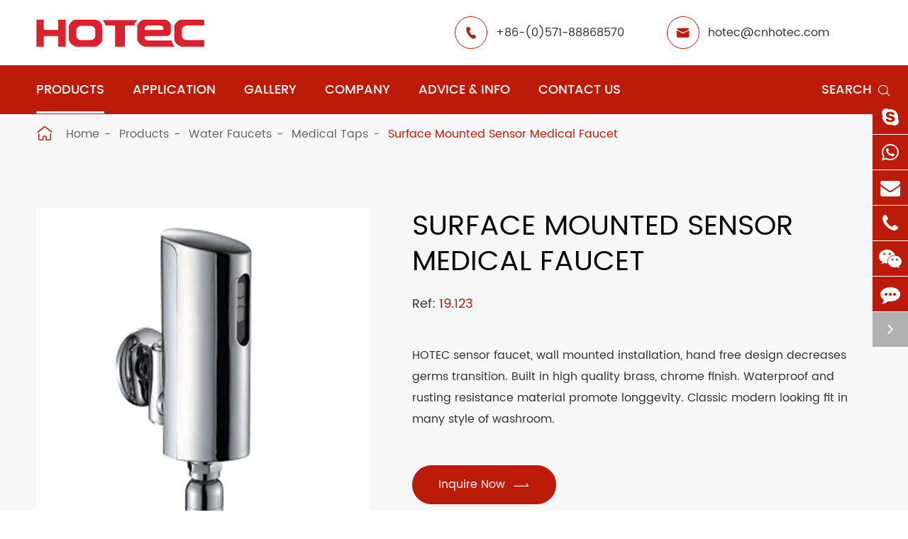

--- FILE ---
content_type: text/html; charset=utf-8
request_url: https://www.cnhotec.com/products/surface-mounted-sensor-medical-faucet/
body_size: 13666
content:
<!DOCTYPE html>
<html lang="en">
    <head>
	<meta charset="utf-8">
	<meta http-equiv="X-UA-Compatible" content="IE=edge">
	<title>Surface Mounted Sensor Medical Faucet In Public Washroom & Bathroom For Sale</title>
	<meta name="description" content="Looking for the best Basin Mounted Sensor Faucet? HOTEC is your first choice! <p>HOTEC sensor faucet, wall mounted installation, hand free design decreases germs transition. Built in high quality brass, chrome finish. Waterproof and rusting resistance material promote longgevity. Classic modern looking fit in many style of washroom.</p> Inquire To Surface Mounted Sensor Medical Faucet Now !" />
	<meta name="keywords" content="Surface Mounted Sensor Medical Faucet" />
	<meta name="robots" content="noodp" />
	<meta name="viewport"
		content="width=device-width,initial-scale=1.0, minimum-scale=1.0, maximum-scale=1.0, user-scalable=no" />
	<link rel="shortcut icon" href="/favicon.ico" />
	<meta property="og:locale" content="en" />
	<meta property="og:type" content="website" />
	<meta property="og:title" content="Surface Mounted Sensor Medical Faucet In Public Washroom & Bathroom For Sale" />
	<meta property="og:description" content="Looking for the best Basin Mounted Sensor Faucet? HOTEC is your first choice! <p>HOTEC sensor faucet, wall mounted installation, hand free design decreases germs transition. Built in high quality brass, chrome finish. Waterproof and rusting resistance material promote longgevity. Classic modern looking fit in many style of washroom.</p> Inquire To Surface Mounted Sensor Medical Faucet Now !" />
	<meta property="og:url" content="https://www.cnhotec.com/products/surface-mounted-sensor-medical-faucet/" />
	<meta property="og:site_name" content="Hangzhou Hotec Cleaning Technology Co., Ltd." />
	<meta name="twitter:card" content="summary" />
	<meta name="twitter:site" content="@Hangzhou Hotec Cleaning Technology Co., Ltd." />
	<meta name="twitter:description" content="Looking for the best Basin Mounted Sensor Faucet? HOTEC is your first choice! <p>HOTEC sensor faucet, wall mounted installation, hand free design decreases germs transition. Built in high quality brass, chrome finish. Waterproof and rusting resistance material promote longgevity. Classic modern looking fit in many style of washroom.</p> Inquire To Surface Mounted Sensor Medical Faucet Now !" />
	<meta name="twitter:title" content="Surface Mounted Sensor Medical Faucet In Public Washroom & Bathroom For Sale" />
	<link rel="canonical" href="https://www.cnhotec.com/products/surface-mounted-sensor-medical-faucet/" />
		<script type="application/ld+json">
    {
    "@context": "http://schema.org",
            "@type": "Product",
            "image": "https://www.cnhotec.com/uploads/image/20230303/17/surface-mounted-sensor-medical-faucet.webp",
            "url":"https://www.cnhotec.com/products/surface-mounted-sensor-medical-faucet/",
            "name": "Surface Mounted Sensor Medical Faucet",
            "brand":"Hangzhou Hotec Cleaning Technology Co., Ltd.",
            "description":"HOTEC sensor faucet, no need to touch, saving water, suitable for public use, decreasing germs transition.  built in high quality brass, chrome finish., waterproof and rusting resistance for long-term use. Classic modern looking adapt to many washroom.",
            "offers": {
                "@type": "Offer",
                "price":"0.00",
                "priceCurrency": "USD"
            }
    }
    
    </script><script type="application/ld+json">
    {
      "@context": "http://schema.org/",
      "@type": "Table",
      "about":{
        "@type": "Thing",
        "name": "Surface Mounted Sensor Medical Faucet"
      }
    }
      </script>

	
					<link href="/themes/simple/css/all.min.css?v=1.1" rel="stylesheet" type="text/css" />
				<script type="text/javascript" src="/assets/js/jquery-1.12.1.min.js"></script>
	<script type="text/javascript" src="/assets/js/swiper.min.js"></script>
		<script src="/assets/js/seajs/sea.js"></script>
					<link href="/assets/css/pc-ff.css" rel="stylesheet" type="text/css" />
	<link href="/assets/css/swiper-4.2.0.min.css" rel="stylesheet" type="text/css" />
	<style>
	    .article-richtext h2{
	            font-family: "Poppins-Regular";
	    }
	    .detail-video{
	            position: absolute;
    left: 0;
    top: 0;
    width: 100%;
    height: 100%;
    background: rgba(0,0,0,0.3);
    display: flex;
    justify-content: center;
    align-items: center;
	    }
	    
	    .detail-video .play-icon{
	        color: #fff;
    font-size: 60px;
    transition: all .3s;
    cursor: pointer;
	    }
	    
	    .detail-video iframe{
	            width: 100%;
    height: 100%;
    border: none;
    display: none;
	    }
	    .sep-banner .swiper-pagination-bullet-active{
	        background:#bc1b0a;
	    }
	    .richtext strong{
	        font-weight:bold !important;
	    }
	    .trade-ul li .trade-title{
	        font-size:20px;
	        line-height:30px;
	        color:#fff;
	            background: #bc1b0a;
	            padding:6px 20px;
	            margin-bottom:20px
	    }
	    
	     .trade-ul li .trade-item .item-title{
	         font-size:24px;
	         line-height:32px;
	         color: #0a0a0a;
	         margin-bottom:8px;
	     }
	     
	     @media screen and (max-width: 480px){
	          .trade-ul li .trade-item .item-title{
	         font-size:20px;
	         line-height:28px;
	     }
	     }
	     .v-list .i-box a img{
	         width:50%;
	     }
	      .v-list .i-box a{
	          text-align:center;
	      }
	      .jy-share-ul-boxs {
    width: 100%;
   
    margin: 24px 0;
}
.jy-share-ul-boxs ul {
    display: inline-block;
    vertical-align: top;
    display:flex;
}
.jy-share-ul-boxs ul li {
    margin-right:8px;
}
.jy-share-ul-boxs ul li a{
    transition:all 0.3s;
}
.jy-share-ul-boxs .lis-boxs {
    display: block;
    width: 24px;
    height: 24px;
    text-align: center;
    line-height: 24px;
    position: relative;
    color: #fff;
     transition:all 0.3s;
     
}
.jy-share-ul-boxs .lis-boxs.i-f {
    background: #3c5a9a;
}
.jy-share-ul-boxs .lis-boxs.i-t {
    background: #4bc1fe;
}
.jy-share-ul-boxs .lis-boxs.i-l {
    background: #49a8d8;
}
.jy-share-ul-boxs .lis-boxs.i-y {
    background: #db1c1c;
}
.jy-share-ul-boxs .lis-boxs:hover {
    top: -4px;
}
	     
	    @media screen and (max-width: 480px){
		        *{
		            font-family:'Lucida Grande', 'Microsoft Yahei' !important;
		        }
		        .fa{
		                    font-family: FontAwesome !important;
		        }
		        .iconfont{
		            font-family: "iconfont" !important;
		        }
		         
		    }
	</style>

</head>

<body  oncontextmenu="return false" ondragstart="return false" onselectstart="return false" scroll="auto">

	<header class="sep-header">
		<div class="head-top ">
			<div class="sep-container flex">
				<div class="head-top-left">
					<div class="logo">
						<a href="/">
						<img src="/uploads/image/20220615/16/hotec-logo.png" alt="Hangzhou Hotec Cleaning Technology Co., Ltd." title="Hangzhou Hotec Cleaning Technology Co., Ltd.">
					</a>
					</div>



				</div>
				<div class="head-top-right">
					<div class="head-con">
						<div class="icon">
							<i class="iconfont">
								&#xe620;
							</i>
						</div>
						<div class="con gtj-ff-medium">

							<span>
							    <a href="tel:+86-(0)571-88868570">
							        +86-(0)571-88868570							    </a>
							
							</span>

						</div>

					</div>
					<div class="head-con">
						<div class="icon">
							<i class="iconfont">
								&#xe60f;
							</i>
						</div>


						<div class="con  gtj-ff-medium">

							<span>
								<a href="mailto:hotec@cnhotec.com">hotec@cnhotec.com </a>
							</span>


						</div>

					</div>


					<div class="language hide">
						<div class="langu">
							<div class="icon">
								<i class="iconfont">
									&#xe619;
								</i>
							</div>
							<div class="con text-upper ">
								en							</div>
							<i class="fa fa-angle-down" aria-hidden="true"></i>
						</div>
						<div class="langu-dis  gtj-ff-bold">
													<ul>
																			<li style="width:100% ;text-align:left">
										<a href="https://www.cnhotec.com" title="English" class='b' style="width:100% ;text-align:left"><img src='/themes/simple/img/state/en.png' alt='country' class='img'>English</a>
									</li>
									
							</ul>
						</div>
					</div>
				</div>

			</div>



		</div>
		<div class="sep-mainnav">
			<div class="sep-container">

				<div class="nav-list">
					<div class="logo">
						<a href="/">
						<img src="/uploads/image/20220630/09/hotec-logo1.png" alt="Hangzhou Hotec Cleaning Technology Co., Ltd." title="Hangzhou Hotec Cleaning Technology Co., Ltd.">
					</a>
					</div>
					<ul class="nav-ul">
									                                               					                      						<li class=" nav-active">
							<a href="/products/" class="">Products</a>
															   						<div class="head-pro-ul">
								<div class="sep-container">
									<div class="head-pro-ul-item">
								
										<div class="left">
	
											<div class="lis-boxs left-lis-boxs">
	
	
												<div class="lists">
													<div class="ul-boxs">
	                                                                                                          														<a href="/products/hand-dryers/" class="lists-a">
															<i class="fa fa-angle-right" aria-hidden="true"></i>Hand Dryers</a>
																												<a href="/products/hair-dryers/" class="lists-a">
															<i class="fa fa-angle-right" aria-hidden="true"></i>Hair Dryers</a>
																												<a href="/products/soap-dispensers/" class="lists-a">
															<i class="fa fa-angle-right" aria-hidden="true"></i>Soap Dispensers</a>
																												<a href="/products/fragrance/" class="lists-a">
															<i class="fa fa-angle-right" aria-hidden="true"></i>Fragrance</a>
																												<a href="/products/water-faucets/" class="lists-a">
															<i class="fa fa-angle-right" aria-hidden="true"></i>Water Faucets</a>
																												<a href="/products/grab-bars/" class="lists-a">
															<i class="fa fa-angle-right" aria-hidden="true"></i>Grab Bars</a>
																												<a href="/products/paper-dispensers/" class="lists-a">
															<i class="fa fa-angle-right" aria-hidden="true"></i>Paper Dispensers</a>
																												<a href="/products/bathroom-accessories/" class="lists-a">
															<i class="fa fa-angle-right" aria-hidden="true"></i>Bathroom Accessories</a>
																												<a href="/products/bins/" class="lists-a">
															<i class="fa fa-angle-right" aria-hidden="true"></i>Bins</a>
															
	
													</div>
												</div>
	
	
	
	
											</div>
	
											<div class="lis-boxs right-lis-boxs">
	
	
												<div class="lists">
												      												                                                            													<div class="ul-boxs active">
	                                                                                                                                                           <div class="right-item">
                                                          	<a href="/products/jet-hand-dryers/" class="lists-a">
														 Jet Air Hand Dryer</a>
															
                                                      </div>
													
														
															                                                      <div class="right-item">
                                                          	<a href="/products/high-traffic-hand-dryers/" class="lists-a">
														 High Traffic Hand Dryers</a>
															
                                                      </div>
													
														
															                                                      <div class="right-item">
                                                          	<a href="/products/stainless-steel-hand-dryers/" class="lists-a">
														 Stainless Steel Hand Dryers</a>
															
                                                      </div>
													
														
															                                                      <div class="right-item">
                                                          	<a href="/products/cast-iron-hand-dryers/" class="lists-a">
														 Cast Iron Hand Dryers</a>
															
                                                      </div>
													
														
															                                                      <div class="right-item">
                                                          	<a href="/products/abs-hand-dryers/" class="lists-a">
														 ABS Hand Dryers</a>
															
                                                      </div>
													
														
																
	
	
													</div>
																																							<div class="ul-boxs ">
	                                                                                                                                                           <div class="right-item">
                                                          	<a href="/products/hotel-hair-dryers/" class="lists-a">
														 Hotel Hair Dryers</a>
															
                                                      </div>
													
														
															                                                      <div class="right-item">
                                                          	<a href="/products/public-hair-dryers/" class="lists-a">
														 Public Hair Dryers</a>
															
                                                      </div>
													
														
																
	
	
													</div>
																																							<div class="ul-boxs ">
	                                                                                                                                                           <div class="right-item">
                                                          	<a href="/products/manual-dispensers/" class="lists-a">
														 Manual Dispensers</a>
															
                                                      </div>
													
														
															                                                      <div class="right-item">
                                                          	<a href="/products/touchless-soap-dispenser/" class="lists-a">
														 Touchless Soap Dispenser</a>
															
                                                      </div>
													
														
															                                                      <div class="right-item">
                                                          	<a href="/products/disinfectant-dispensers/" class="lists-a">
														 Disinfectant Dispensers</a>
															
                                                      </div>
													
														
															                                                      <div class="right-item">
                                                          	<a href="/products/recessed-soap-dispenser/" class="lists-a">
														 Recessed Soap Dispenser</a>
															
                                                      </div>
													
														
																
	
	
													</div>
																																							<div class="ul-boxs ">
	                                                                                                                                                           <div class="right-item">
                                                          	<a href="/urinal-screens/" class="lists-a">
														 Urinal Screens</a>
															
                                                      </div>
													
														
															                                                      <div class="right-item">
                                                          	<a href="/air-freshener-dispensers/" class="lists-a">
														 Air Freshener Dispensers</a>
															
                                                      </div>
													
														
															                                                      <div class="right-item">
                                                          	<a href="/urinal-mats/" class="lists-a">
														 Urinal Mats</a>
															
                                                      </div>
													
														
																
	
	
													</div>
																																							<div class="ul-boxs ">
	                                                                                                                                                           <div class="right-item">
                                                          	<a href="/products/hot-water-faucet/" class="lists-a">
														 Hot Water Faucet</a>
															
                                                      </div>
													
														
															                                                      <div class="right-item">
                                                          	<a href="/products/cold-water-faucet/" class="lists-a">
														 Cold Water Faucet</a>
															
                                                      </div>
													
														
															                                                      <div class="right-item">
                                                          	<a href="/products/basin-mounted-sensor-faucet/" class="lists-a">
														 Basin Mounted Sensor Faucet</a>
															
                                                      </div>
													
														
															                                                      <div class="right-item">
                                                          	<a href="/products/wall-mounted-sensor-faucet/" class="lists-a">
														 Wall Mounted Sensor Faucet</a>
															
                                                      </div>
													
														
															                                                      <div class="right-item">
                                                          	<a href="/products/medical-taps/" class="lists-a">
														 Medical Taps</a>
															
                                                      </div>
													
														
															                                                      <div class="right-item">
                                                          	<a href="/products/automatic-toilet-flusher/" class="lists-a">
														 Automatic Toilet Flusher</a>
															
                                                      </div>
													
														
																
	
	
													</div>
																																							<div class="ul-boxs ">
	                                                                                                                                                           <div class="right-item">
                                                          	<a href="/products/shower-seats/" class="lists-a">
														 Shower Seats</a>
															
                                                      </div>
													
														
															                                                      <div class="right-item">
                                                          	<a href="/products/staight-grab-bars/" class="lists-a">
														 Straight Grab Bars</a>
															
                                                      </div>
													
														
															                                                      <div class="right-item">
                                                          	<a href="/products/angled-grab-bars/" class="lists-a">
														 Angled Grab Bars</a>
															
                                                      </div>
													
														
															                                                      <div class="right-item">
                                                          	<a href="/products/folding-grab-bars/" class="lists-a">
														 Folding Grab Bars</a>
															
                                                      </div>
													
														
															                                                      <div class="right-item">
                                                          	<a href="/products/stainless-steel-grab-bars/" class="lists-a">
														 Stainless Steel Grab Bars</a>
															
                                                      </div>
													
														
															                                                      <div class="right-item">
                                                          	<a href="/products/steel-grab-bars/" class="lists-a">
														 Steel Grab Bars</a>
															
                                                      </div>
													
														
															                                                      <div class="right-item">
                                                          	<a href="/products/fixed-grab-bars/" class="lists-a">
														 Fixed Grab Bars</a>
															
                                                      </div>
													
														
																
	
	
													</div>
																																							<div class="ul-boxs ">
	                                                                                                                                                           <div class="right-item">
                                                          	<a href="/products/toilet-paper-dispensers/" class="lists-a">
														 Toilet Paper Dispensers</a>
															
                                                      </div>
													
														
															                                                      <div class="right-item">
                                                          	<a href="/products/paper-towel-dispensers/" class="lists-a">
														 Paper Towel Dispensers</a>
															
                                                      </div>
													
														
															                                                      <div class="right-item">
                                                          	<a href="/products/recessed-towel-dispensers/" class="lists-a">
														 Recessed Towel Dispensers</a>
															
                                                      </div>
													
														
																
	
	
													</div>
																																							<div class="ul-boxs ">
	                                                                                                                                                           <div class="right-item">
                                                          	<a href="/products/toilet-brush-holder/" class="lists-a">
														 Toilet Brush Holder</a>
															
                                                      </div>
													
														
															                                                      <div class="right-item">
                                                          	<a href="/products/toilet-paper-holders-with-covers/" class="lists-a">
														 Toilet Paper Holders with Covers</a>
															
                                                      </div>
													
														
															                                                      <div class="right-item">
                                                          	<a href="/products/stainless-steel-bathroom-sets/" class="lists-a">
														 Stainless Steel Bathroom Sets</a>
															
                                                      </div>
													
														
															                                                      <div class="right-item">
                                                          	<a href="/products/zinc-bathroom-sets/" class="lists-a">
														 Zinc Bathroom Sets</a>
															
                                                      </div>
													
														
															                                                      <div class="right-item">
                                                          	<a href="/products/mirrors-magnifying-mirrors/" class="lists-a">
														 Mirror</a>
															
                                                      </div>
													
														
															                                                      <div class="right-item">
                                                          	<a href="/products/baby-changing-station/" class="lists-a">
														 Baby Changing Station</a>
															
                                                      </div>
													
														
																
	
	
													</div>
																																							<div class="ul-boxs ">
	                                                                                                                                                           <div class="right-item">
                                                          	<a href="/products/pedal-bins/" class="lists-a">
														 Pedal Bins</a>
															
                                                      </div>
													
														
															                                                      <div class="right-item">
                                                          	<a href="/products/waste-bins/" class="lists-a">
														 Waste Bins</a>
															
                                                      </div>
													
														
															                                                      <div class="right-item">
                                                          	<a href="/products/ashtray-bins/" class="lists-a">
														 Ashtray Bins</a>
															
                                                      </div>
													
														
															                                                      <div class="right-item">
                                                          	<a href="/products/small-bins/" class="lists-a">
														 Small Bins</a>
															
                                                      </div>
													
														
															                                                      <div class="right-item">
                                                          	<a href="/products/medium-bins/" class="lists-a">
														 Medium Bins</a>
															
                                                      </div>
													
														
															                                                      <div class="right-item">
                                                          	<a href="/products/large-bins/" class="lists-a">
														 Large Bins</a>
															
                                                      </div>
													
														
																
	
	
													</div>
																																						</div>
	
	
	
	
											</div>
										
										</div>
										<div class="right">
										               										                                                                                                                           
                                                      <a href="/products/hand-dryers/" class="active">
                                                                                                                    	<img src="/uploads/image/20221026/16/hand-dryer.png" alt="Hand Dryers" title="Hand Dryers">
                                                                                                                     
                                                          
                                                          
                                                      </a>
                                                                                                                                                                  
                                                      <a href="/products/hair-dryers/" class="">
                                                                                                                    	<img src="/uploads/image/20221026/16/hair-dryer.png" alt="Hair Dryers" title="Hair Dryers">
                                                                                                                     
                                                          
                                                          
                                                      </a>
                                                                                                                                                                  
                                                      <a href="/products/soap-dispensers/" class="">
                                                                                                                    	<img src="/uploads/image/20241230/14/13.702-1.webp" alt="Soap Dispensers" title="Soap Dispensers">
                                                                                                                     
                                                          
                                                          
                                                      </a>
                                                                                                                                                                  
                                                      <a href="/products/fragrance/" class="">
                                                                                                                    	<img src="/uploads/image/20240506/18/18.101.webp" alt="Fragrance" title="Fragrance">
                                                                                                                     
                                                          
                                                          
                                                      </a>
                                                                                                                                                                  
                                                      <a href="/products/water-faucets/" class="">
                                                                                                                    	<img src="/uploads/image/20241230/14/main.webp" alt="Water Faucets" title="Water Faucets">
                                                                                                                     
                                                          
                                                          
                                                      </a>
                                                                                                                                                                  
                                                      <a href="/products/grab-bars/" class="">
                                                                                                                    	<img src="/uploads/image/20221026/16/grab-bar.png" alt="Grab Bars" title="Grab Bars">
                                                                                                                     
                                                          
                                                          
                                                      </a>
                                                                                                                                                                  
                                                      <a href="/products/paper-dispensers/" class="">
                                                                                                                    	<img src="/uploads/image/20221026/16/paper-dispenser.png" alt="Paper Dispensers" title="Paper Dispensers">
                                                                                                                     
                                                          
                                                          
                                                      </a>
                                                                                                                                                                  
                                                      <a href="/products/bathroom-accessories/" class="">
                                                                                                                    	<img src="/uploads/image/20221026/16/bathroom-accessories.png" alt="Bathroom Accessories" title="Bathroom Accessories">
                                                                                                                     
                                                          
                                                          
                                                      </a>
                                                                                                                                                                  
                                                      <a href="/products/bins/" class="">
                                                                                                                    	<img src="/uploads/image/20220820/13/bins.png" alt="Bins" title="Bins">
                                                                                                                     
                                                          
                                                          
                                                      </a>
                                                                                                            										    
										</div>
									
									</div>
								</div>
								

							</div>
								                        						</li>
											                      						<li class="ios ">
							<a href="/washroom-equipment-application/" class="">Application</a>
															   							<ul class="ul">
							                        	
                    
	                                   <li>
	                                       	<a href="/washroom-equipment-used-in-airport/">
	                                       	    	<i class="fa fa-angle-right" aria-hidden="true"></i> 
									Airport
								</a>
	                                   </li>
	                                
	                               
	                                   	
                    
	                                   <li>
	                                       	<a href="/washroom-equipment-used-in-restaurant/">
	                                       	    	<i class="fa fa-angle-right" aria-hidden="true"></i> 
									Restaurant
								</a>
	                                   </li>
	                                
	                               
	                                   	
                    
	                                   <li>
	                                       	<a href="/washroom-equipment-used-in-gym/">
	                                       	    	<i class="fa fa-angle-right" aria-hidden="true"></i> 
									GYM
								</a>
	                                   </li>
	                                
	                               
	                                   	
                    
	                                   <li>
	                                       	<a href="/washroom-equipment-used-in-hotel/">
	                                       	    	<i class="fa fa-angle-right" aria-hidden="true"></i> 
									Hotel
								</a>
	                                   </li>
	                                
	                               
	                                   	
                    
	                                   <li>
	                                       	<a href="/washroom-equipment-used-in-office/">
	                                       	    	<i class="fa fa-angle-right" aria-hidden="true"></i> 
									Office
								</a>
	                                   </li>
	                                
	                               
	                                   	
                    
	                                   <li>
	                                       	<a href="/washroom-equipment-used-in-school/">
	                                       	    	<i class="fa fa-angle-right" aria-hidden="true"></i> 
									School
								</a>
	                                   </li>
	                                
	                               
	                                   	
                    
	                                   <li>
	                                       	<a href="/washroom-equipment-used-in-hospital/">
	                                       	    	<i class="fa fa-angle-right" aria-hidden="true"></i> 
									Hospital
								</a>
	                                   </li>
	                                
	                               
	                                   	
                    
	                                   <li>
	                                       	<a href="/washroom-equipment-used-in-food-factory/">
	                                       	    	<i class="fa fa-angle-right" aria-hidden="true"></i> 
									Food Factory
								</a>
	                                   </li>
	                                
	                               
	                                   	
                    
	                                   <li>
	                                       	<a href="/washroom-equipment-used-in-elderly-care/">
	                                       	    	<i class="fa fa-angle-right" aria-hidden="true"></i> 
									Elderly Care
								</a>
	                                   </li>
	                                
	                               
	                                                                          </ul>
						                        						</li>
											                      						<li class="ios ">
							<a href="/gallery/" class="">Gallery</a>
															</li>
											                      						<li class="ios ">
							<a href="/about-hotec/" class="">Company</a>
															   							<ul class="ul">
							                        	
                    
	                                   <li>
	                                       	<a href="/about-hotec/">
	                                       	    	<i class="fa fa-angle-right" aria-hidden="true"></i> 
									About Hotec
								</a>
	                                   </li>
	                                
	                               
	                                   	
                    
	                                   <li>
	                                       	<a href="/hotec-news/">
	                                       	    	<i class="fa fa-angle-right" aria-hidden="true"></i> 
									HOTEC News
								</a>
	                                   </li>
	                                
	                               
	                                   	
                    
	                                   <li>
	                                       	<a href="/trade-fair--event/">
	                                       	    	<i class="fa fa-angle-right" aria-hidden="true"></i> 
									Trade fair & Event
								</a>
	                                   </li>
	                                
	                               
	                                                                          </ul>
						                        						</li>
											                      						<li class="ios ">
							<a href="/services/" class="">Advice & Info</a>
															   							<ul class="ul">
							                        	
                    
	                                   <li>
	                                       	<a href="/services/">
	                                       	    	<i class="fa fa-angle-right" aria-hidden="true"></i> 
									Services
								</a>
	                                   </li>
	                                
	                               
	                                   	
                    
	                                   <li>
	                                       	<a href="/document-download/">
	                                       	    	<i class="fa fa-angle-right" aria-hidden="true"></i> 
									Document Download
								</a>
	                                   </li>
	                                
	                               
	                                   	
                    
	                                   <li>
	                                       	<a href="/faq/">
	                                       	    	<i class="fa fa-angle-right" aria-hidden="true"></i> 
									FAQ
								</a>
	                                   </li>
	                                
	                               
	                                   	
                    
	                                   <li>
	                                       	<a href="/video/">
	                                       	    	<i class="fa fa-angle-right" aria-hidden="true"></i> 
									Video
								</a>
	                                   </li>
	                                
	                               
	                                   	
                    
	                                   <li>
	                                       	<a href="/blog/">
	                                       	    	<i class="fa fa-angle-right" aria-hidden="true"></i> 
									Blog
								</a>
	                                   </li>
	                                
	                               
	                                                                          </ul>
						                        						</li>
											                      						<li class="ios ">
							<a href="/contact.html" class="">Contact Us</a>
															</li>
											





					</ul>


				</div>
				<div class="search text-upper">
					Search					<i class="iconfont s1">&#xe633;</i>
						<i class="iconfont s2">&#xe727;</i>
				</div>




			</div>
		</div>
			<div class="forms trans">
					<div class="forms-boxs trans">
						<div class="sep-contener sep-container">
							<form class="trans" name="search" method="get" action="/search">
								<input type="text" name="q" placeholder='Search' value="" />
								<button type="submit" value="submit">
									<i class="fa fa-search"></i>
								</button>
							</form>
						</div>
					</div>
				</div>
	</header>
	<div class="head-cover">

	</div>
	
			<!-- Mobile screen under 640px  start-->
			
	<div class="sep-lx-header-mb">
	    
		<div class="box-wrap">
		    	<ul class=' rt'>
			
				
				
				
				

				<li id="menu">
					<i class="iconfont">
					&#xe670;
					</i>
				</li>
			</ul>
			<a href="/" class="logos">
				<img src="/uploads/image/20220615/16/hotec-logo.png" alt="Hangzhou Hotec Cleaning Technology Co., Ltd." title="Hangzhou Hotec Cleaning Technology Co., Ltd.">
			</a>
			<ul class=' rt'>
			
				
					<li id="headerSearch">
		
					<span class="person ">
						<i class="iconfont">
						&#xe671;
						</i>
					</span> 
				</li>
			
			</ul>
		</div>
	</div>
	<div class="sep-shadow"></div>
	<div class="sep-search-box">
		<i class="i-closes" aria-hidden="true"></i>
		<form name="search" method="get" action="/search">
			<input type="text" name="q" class="form-control" />
			<button type="submit" class='top-btn btn text-capitalize'>
				<i class="i-searchs"></i>
				Search			</button>
		</form>
	</div>
	<div class="sep-menu-box">
		<div class="top">
			<div id="menuClose" class="lf">
				<i class="i-closes"></i>
			</div>
			<a href="/" class="logos">
				<img src="/uploads/image/20220615/16/hotec-logo.png" alt="Hangzhou Hotec Cleaning Technology Co., Ltd." title="Hangzhou Hotec Cleaning Technology Co., Ltd.">
			</a>
		
		</div>
		<div class="bottom">
			<ul class="menu-item">
																				<li>
					<div class="box">
						<a href="/">Home</a>
											</div>

									</li>
																				<li>
					<div class="box">
						<a href="/products/">Products</a>
												<i></i>
											</div>

										<ul class="ul1">

												<li>
							<a href='/products/hand-dryers/'>
								Hand Dryers							</a>
							
						</li>
						
						
												<li>
							<a href='/products/hair-dryers/'>
								Hair Dryers							</a>
							
						</li>
						
						
												<li>
							<a href='/products/soap-dispensers/'>
								Soap Dispensers							</a>
							
						</li>
						
						
												<li>
							<a href='/products/fragrance/'>
								Fragrance							</a>
							
						</li>
						
						
												<li>
							<a href='/products/water-faucets/'>
								Water Faucets							</a>
							
						</li>
						
						
												<li>
							<a href='/products/grab-bars/'>
								Grab Bars							</a>
							
						</li>
						
						
												<li>
							<a href='/products/paper-dispensers/'>
								Paper Dispensers							</a>
							
						</li>
						
						
												<li>
							<a href='/products/bathroom-accessories/'>
								Bathroom Accessories							</a>
							
						</li>
						
						
												<li>
							<a href='/products/bins/'>
								Bins							</a>
							
						</li>
						
						
											</ul>
									</li>
																				<li>
					<div class="box">
						<a href="/washroom-equipment-application/">Application</a>
												<i></i>
											</div>

										<ul class="ul1">

												<li>
							<a href='/washroom-equipment-used-in-airport/'>
								Airport							</a>
							
						</li>
						
						
												<li>
							<a href='/washroom-equipment-used-in-restaurant/'>
								Restaurant							</a>
							
						</li>
						
						
												<li>
							<a href='/washroom-equipment-used-in-gym/'>
								GYM							</a>
							
						</li>
						
						
												<li>
							<a href='/washroom-equipment-used-in-hotel/'>
								Hotel							</a>
							
						</li>
						
						
												<li>
							<a href='/washroom-equipment-used-in-office/'>
								Office							</a>
							
						</li>
						
						
												<li>
							<a href='/washroom-equipment-used-in-school/'>
								School							</a>
							
						</li>
						
						
												<li>
							<a href='/washroom-equipment-used-in-hospital/'>
								Hospital							</a>
							
						</li>
						
						
												<li>
							<a href='/washroom-equipment-used-in-food-factory/'>
								Food Factory							</a>
							
						</li>
						
						
												<li>
							<a href='/washroom-equipment-used-in-elderly-care/'>
								Elderly Care							</a>
							
						</li>
						
						
											</ul>
									</li>
																				<li>
					<div class="box">
						<a href="/gallery/">Gallery</a>
											</div>

									</li>
																				<li>
					<div class="box">
						<a href="/about-hotec/">Company</a>
												<i></i>
											</div>

										<ul class="ul1">

												<li>
							<a href='/about-hotec/'>
								About Hotec							</a>
							
						</li>
						
						
												<li>
							<a href='/hotec-news/'>
								HOTEC News							</a>
							
						</li>
						
						
												<li>
							<a href='/trade-fair--event/'>
								Trade fair & Event							</a>
							
						</li>
						
						
											</ul>
									</li>
																				<li>
					<div class="box">
						<a href="/services/">Advice & Info</a>
												<i></i>
											</div>

										<ul class="ul1">

												<li>
							<a href='/services/'>
								Services							</a>
							
						</li>
						
						
												<li>
							<a href='/document-download/'>
								Document Download							</a>
							
						</li>
						
						
												<li>
							<a href='/faq/'>
								FAQ							</a>
							
						</li>
						
						
												<li>
							<a href='/video/'>
								Video							</a>
							
						</li>
						
						
												<li>
							<a href='/blog/'>
								Blog							</a>
							
						</li>
						
						
											</ul>
									</li>
																				<li>
					<div class="box">
						<a href="/contact.html">Contact Us</a>
											</div>

									</li>
								
			</ul>
			<a href="mailto:hotec@cnhotec.com" class="contact">
				<i class="fa fa-envelope" aria-hidden="true"></i>
			</a>
		</div>
	</div>
	<!-- Mobile screen under 640px end -->
<link href="/assets/css/baguetteBox.css" rel="stylesheet" type="text/css"  />
<!-- banner start -->
<div class="detail-img-box relative bg-f7">
			<div class="bread  basic-bread">
			<div class="sep-container flex flex-wrap">
		
			 <div class="bread-icon iconfont">
			     &#xe6b8;
			 </div>
					<ul class="breadcrumb bread-ul"><li><a href="/">Home</a></li><li><a href="/products/" title="Products">Products</a></li><li><a href="/products/water-faucets/" title="Water Faucets">Water Faucets</a></li><li><a href="/products/medical-taps/" title="Medical Taps">Medical Taps</a></li><li><a href="/products/surface-mounted-sensor-medical-faucet/" title="Surface Mounted Sensor Medical Faucet">Surface Mounted Sensor Medical Faucet</a></li></ul><script type="application/ld+json">{"@context":"http:\/\/schema.org","@type":"BreadcrumbList","itemListElement":[{"@type":"ListItem","position":1,"item":{"@id":"https:\/\/www.cnhotec.com\/","name":"Home"}},{"@type":"ListItem","position":2,"item":{"@id":"https:\/\/www.cnhotec.com\/products\/","name":"Products"}},{"@type":"ListItem","position":3,"item":{"@id":"https:\/\/www.cnhotec.com\/products\/water-faucets\/","name":"Water Faucets"}},{"@type":"ListItem","position":4,"item":{"@id":"https:\/\/www.cnhotec.com\/products\/medical-taps\/","name":"Medical Taps"}}]}</script>			
			</div>
		</div>
			<div class="sep-container ">
				<div class="detail-img-box1 flex flex-wrap">
					<div class="right wow fadeInLeft  animated">
						<div class="top-title pd-0 text-left">

							<h1 class="title  text-upper ">

								Surface Mounted Sensor Medical Faucet
							</h1>
							<div class="article-edit">
							    	Ref: <span>19.123</span>
							</div>
							
					
							<div class=" richtext title-des">
								<p>HOTEC sensor faucet, wall mounted installation, hand free design decreases germs transition. Built in high quality brass, chrome finish. Waterproof and rusting resistance material promote longgevity. Classic modern looking fit in many style of washroom.</p>
							</div>





						</div>
						<div class="banner-more">
							<a href="#detail-form" class="thumb-more ht-more  ">
								Inquire Now									<i class="iconfont">
									&#xe61f;
								</i>

							</a>
					

						</div>
					</div>
					<div class="left wow fadeInRight  animated">

						<div class="big_img swiper-container">
							<ul class="img_sign_ul swiper-wrapper baguetteBoxOne">
							    							    								<li class="img_sign_li swiper-slide">
								    <a href="/uploads/image/20230303/17/surface-mounted-sensor-medical-faucet.webp">
								       <img src="/uploads/image/20230303/17/surface-mounted-sensor-medical-faucet.webp" alt="surface mounted sensor medical faucet" title="surface mounted sensor medical faucet"> 
								    </a>
								    																												
								</li>
																							</ul>
													</div>
						
						<div class="img_group flex swiper-container small-img  hide">
						    							<ul class="img_sign_ul swiper-wrapper baguetteBoxOne">
							     								<li class="img_sign_li swiper-slide">
								   
								       	<img src="/uploads/image/20230303/17/surface-mounted-sensor-medical-faucet.webp" alt="surface mounted sensor medical faucet" title="surface mounted sensor medical faucet"> 
								 
								
								</li>
								
							</ul>
							 						</div>

					</div>

				</div>


			</div>
		</div>
<!-- banner end -->
<!-- content start -->
<div class="sep-inner-body">
	<div class="detail-pro-box">
			<div class="sep-container  flex flex-wrap">

			
				<div class="sep-con">
				 <div class="detail-con-btn">
				     	<span class="active">
							Tech Spec						</span>
						          						<span >
							Features						</span>
						        					
                   						<span>
							Download						</span>
																	</div>
	<div class="detail-con-box">
						<div class="detail-item active">
							<div class="detail-table-box richtext wow fadeInDown  animated detail-richtext">
						<h2 style="white-space: normal;">Specification of Surface Mounted Sensor Medical Faucet</h2><table cellpadding="0" cellspacing="0" height="108"><colgroup><col span="2"/></colgroup><tbody><tr height="18" class="firstRow"><td height="13" x:str="" style="word-break: break-all;">Item</td><td x:num="14.103" style="word-break: break-all;">19.123</td></tr><tr><td x:str="" colspan="1" rowspan="1" style="word-break: break-all;">DC/AC</td><td x:str="" colspan="1" rowspan="1"><br/></td></tr><tr height="18"><td height="13" x:str="" style="word-break: break-all;">Material</td><td x:str="" style="word-break: break-all;">brass</td></tr><tr height="18"><td height="13" x:str="" style="word-break: break-all;">Finish</td><td x:str="" style="word-break: break-all;">chrome</td></tr><tr height="18"><td height="13" x:str="" style="word-break: break-all;">Ambient temperature</td><td x:str="" style="word-break: break-all;">0-45℃</td></tr><tr height="18"><td height="13" x:str="" style="word-break: break-all;">Ambient humidity</td><td x:str="" style="word-break: break-all;">&lt;95%RH</td></tr><tr><td x:str="" colspan="1" rowspan="1" style="word-break: break-all;">Power</td><td x:str="" colspan="1" rowspan="1" style="word-break: break-all;">DC 6V / 220V~ 50HZ</td></tr><tr><td x:str="" colspan="1" rowspan="1" style="word-break: break-all;">Power consumption</td><td x:str="" colspan="1" rowspan="1" style="word-break: break-all;">4 &quot;AA&quot; batteries of 1,5 V. Life: 1 year.</td></tr><tr><td x:str="" colspan="1" rowspan="1" style="word-break: break-all;">Detection zone</td><td x:str="" colspan="1" rowspan="1" style="word-break: break-all;">6-35 cm. Preset 30 c</td></tr><tr><td x:str="" colspan="1" rowspan="1" style="word-break: break-all;">Dia. of inlet pipe</td><td x:str="" colspan="1" rowspan="1" style="word-break: break-all;">G1/2&quot; (DN15)</td></tr><tr><td x:str="" colspan="1" rowspan="1" style="word-break: break-all;"><span style="background-color: rgb(237, 245, 250);">Degree of protection by&nbsp;</span><span style="background-color: rgb(237, 245, 250);">enclosur</span><span style="background-color: rgb(237, 245, 250);">e</span></td><td x:str="" colspan="1" rowspan="1" style="word-break: break-all;">IP56</td></tr><tr><td x:str="" colspan="1" rowspan="1" style="word-break: break-all;">Dimension</td><td x:str="" colspan="1" rowspan="1" style="word-break: break-all;">170H x 50-110W mm</td></tr></tbody></table>					</div>
						</div>
						            						<div class="detail-item  ">
							
					   		
	<div class="sep-section-normal  sep-section-normal0 mt-50">
        <div class="sep-container">
            <div class="richtext ">
             <h2 class="">
				Features of Surface Mounted Sensor Medical Faucet			</h2>  
			 <ul class=" list-paddingleft-2" style="list-style-type: disc;"><li><p>Touchless sensor faucet. &nbsp; &nbsp; &nbsp; &nbsp; &nbsp; &nbsp; &nbsp; &nbsp; &nbsp; &nbsp;&nbsp;</p></li><li><p>Surface mounted, built in high quality brass, chrome finish.</p></li><li><p>Made of high quality brass, chrome finish.</p></li><li><p>Highest durability and rusting resistance.</p></li><li><p>Easy install and maintenance.</p></li><li><p>Just like <a href="/products/wall-mounted-automatic-faucet/" target="_self">wall mounted automatic faucet</a>, it is also suitable for hotel bathrooms.</p></li><li><p>Saving water.</p></li><li><p>Suitable water pressure: 0.05-0.6 MPa</p></li><li><p>Equipped with fixing materials.</p></li></ul>            </div>
            
           
        </div>
    </div>

						</div>
						        												<div class="detail-item ">
							<div class="pdfs-boxs">

								<div class="pdf-ul">

									<div class="pdfs-lists " data-wow-delay="0.21s">

										<a href="/uploads/file/surface-mounted-sensor-medical-faucet.pdf" data-id="779" class="">
											<i class="fa fa-file-pdf-o"></i>Surface Mounted Sensor Medical Faucet </a>
										<span>
											<a href="/uploads/file/surface-mounted-sensor-medical-faucet.pdf" class="pdf-view rt " data-id="779"
												target="_blabk"><i class="fa fa-fw fa-eye" title="View"></i></a>
											<a href="/uploads/file/surface-mounted-sensor-medical-faucet.pdf" data-id="779" class="pdf-download rt "
												download=""><i class="fa fa-download" title="Download"></i></a>
										</span>


									</div>
							


								</div>


							</div>
						</div>
												  							    
					</div>
					


				</div>
					<div class="sep-siderbar">
					<div class="sider-search  wow fadeInLeft  animated">
						<div class="forms trans">
							<div class="forms-boxs trans">
								<div class="sep-contener sep-container">
									<form class="trans" name="search" method="get" action="/search-products.html">
										<input type="text" name="q" placeholder='Search...' value="" />
										<button type="submit" value="submit">
											<i class="iconfont">&#xe633;</i>
										</button>
									</form>
								</div>
							</div>
						</div>
					</div>
										<div class="right-item  wow fadeInLeft  animated">
					    						<div class="plc-con ">

							<div class="prcl-ul">
								<div class="ul-title ">
									<a href="/products/">
										Products									</a>
								</div>
								<ul class="ul-active">
								                                                                               									<li class="">
										<div class="li-show ">
											<a href="/products/hand-dryers/">Hand Dryers</a>
																						<i></i>
																					</div>
																				<ul class="li-dis">
                                  
                                                                                          											<li class="">

												<a href="/products/jet-hand-dryers/" class="">
													Jet Air Hand Dryer</a>
											
											</li>
											                                             											<li class="">

												<a href="/products/high-traffic-hand-dryers/" class="">
													High Traffic Hand Dryers</a>
											
											</li>
											                                             											<li class="">

												<a href="/products/stainless-steel-hand-dryers/" class="">
													Stainless Steel Hand Dryers</a>
											
											</li>
											                                             											<li class="">

												<a href="/products/cast-iron-hand-dryers/" class="">
													Cast Iron Hand Dryers</a>
											
											</li>
											                                             											<li class="">

												<a href="/products/abs-hand-dryers/" class="">
													ABS Hand Dryers</a>
											
											</li>
																					</ul>
										
									</li>
									                                     									<li class="">
										<div class="li-show ">
											<a href="/products/hair-dryers/">Hair Dryers</a>
																						<i></i>
																					</div>
																				<ul class="li-dis">
                                  
                                                                                          											<li class="">

												<a href="/products/hotel-hair-dryers/" class="">
													Hotel Hair Dryers</a>
											
											</li>
											                                             											<li class="">

												<a href="/products/public-hair-dryers/" class="">
													Public Hair Dryers</a>
											
											</li>
																					</ul>
										
									</li>
									                                     									<li class="">
										<div class="li-show ">
											<a href="/products/soap-dispensers/">Soap Dispensers</a>
																						<i></i>
																					</div>
																				<ul class="li-dis">
                                  
                                                                                          											<li class="">

												<a href="/products/manual-dispensers/" class="">
													Manual Dispensers</a>
											
											</li>
											                                             											<li class="">

												<a href="/products/touchless-soap-dispenser/" class="">
													Touchless Soap Dispenser</a>
											
											</li>
											                                             											<li class="">

												<a href="/products/disinfectant-dispensers/" class="">
													Disinfectant Dispensers</a>
											
											</li>
											                                             											<li class="">

												<a href="/products/recessed-soap-dispenser/" class="">
													Recessed Soap Dispenser</a>
											
											</li>
																					</ul>
										
									</li>
									                                     									<li class="">
										<div class="li-show ">
											<a href="/products/fragrance/">Fragrance</a>
																						<i></i>
																					</div>
																				<ul class="li-dis">
                                  
                                                                                          											<li class="">

												<a href="/urinal-screens/" class="">
													Urinal Screens</a>
											
											</li>
											                                             											<li class="">

												<a href="/air-freshener-dispensers/" class="">
													Air Freshener Dispensers</a>
											
											</li>
											                                             											<li class="">

												<a href="/urinal-mats/" class="">
													Urinal Mats</a>
											
											</li>
																					</ul>
										
									</li>
									                                     									<li class="show-active show-actives">
										<div class="li-show ">
											<a href="/products/water-faucets/">Water Faucets</a>
																						<i></i>
																					</div>
																				<ul class="li-dis">
                                  
                                                                                          											<li class="">

												<a href="/products/hot-water-faucet/" class="">
													Hot Water Faucet</a>
											
											</li>
											                                             											<li class="">

												<a href="/products/cold-water-faucet/" class="">
													Cold Water Faucet</a>
											
											</li>
											                                             											<li class="">

												<a href="/products/basin-mounted-sensor-faucet/" class="">
													Basin Mounted Sensor Faucet</a>
											
											</li>
											                                             											<li class="">

												<a href="/products/wall-mounted-sensor-faucet/" class="">
													Wall Mounted Sensor Faucet</a>
											
											</li>
											                                             											<li class="dis-show dis-shows">

												<a href="/products/medical-taps/" class="">
													Medical Taps</a>
											
											</li>
											                                             											<li class="">

												<a href="/products/automatic-toilet-flusher/" class="">
													Automatic Toilet Flusher</a>
											
											</li>
																					</ul>
										
									</li>
									                                     									<li class="">
										<div class="li-show ">
											<a href="/products/grab-bars/">Grab Bars</a>
																						<i></i>
																					</div>
																				<ul class="li-dis">
                                  
                                                                                          											<li class="">

												<a href="/products/shower-seats/" class="">
													Shower Seats</a>
											
											</li>
											                                             											<li class="">

												<a href="/products/staight-grab-bars/" class="">
													Straight Grab Bars</a>
											
											</li>
											                                             											<li class="">

												<a href="/products/angled-grab-bars/" class="">
													Angled Grab Bars</a>
											
											</li>
											                                             											<li class="">

												<a href="/products/folding-grab-bars/" class="">
													Folding Grab Bars</a>
											
											</li>
											                                             											<li class="">

												<a href="/products/stainless-steel-grab-bars/" class="">
													Stainless Steel Grab Bars</a>
											
											</li>
											                                             											<li class="">

												<a href="/products/steel-grab-bars/" class="">
													Steel Grab Bars</a>
											
											</li>
											                                             											<li class="">

												<a href="/products/fixed-grab-bars/" class="">
													Fixed Grab Bars</a>
											
											</li>
																					</ul>
										
									</li>
									                                     									<li class="">
										<div class="li-show ">
											<a href="/products/paper-dispensers/">Paper Dispensers</a>
																						<i></i>
																					</div>
																				<ul class="li-dis">
                                  
                                                                                          											<li class="">

												<a href="/products/toilet-paper-dispensers/" class="">
													Toilet Paper Dispensers</a>
											
											</li>
											                                             											<li class="">

												<a href="/products/paper-towel-dispensers/" class="">
													Paper Towel Dispensers</a>
											
											</li>
											                                             											<li class="">

												<a href="/products/recessed-towel-dispensers/" class="">
													Recessed Towel Dispensers</a>
											
											</li>
																					</ul>
										
									</li>
									                                     									<li class="">
										<div class="li-show ">
											<a href="/products/bathroom-accessories/">Bathroom Accessories</a>
																						<i></i>
																					</div>
																				<ul class="li-dis">
                                  
                                                                                          											<li class="">

												<a href="/products/toilet-brush-holder/" class="">
													Toilet Brush Holder</a>
											
											</li>
											                                             											<li class="">

												<a href="/products/toilet-paper-holders-with-covers/" class="">
													Toilet Paper Holders with Covers</a>
											
											</li>
											                                             											<li class="">

												<a href="/products/stainless-steel-bathroom-sets/" class="">
													Stainless Steel Bathroom Sets</a>
											
											</li>
											                                             											<li class="">

												<a href="/products/zinc-bathroom-sets/" class="">
													Zinc Bathroom Sets</a>
											
											</li>
											                                             											<li class="">

												<a href="/products/mirrors-magnifying-mirrors/" class="">
													Mirror</a>
											
											</li>
											                                             											<li class="">

												<a href="/products/baby-changing-station/" class="">
													Baby Changing Station</a>
											
											</li>
																					</ul>
										
									</li>
									                                     									<li class="">
										<div class="li-show ">
											<a href="/products/bins/">Bins</a>
																						<i></i>
																					</div>
																				<ul class="li-dis">
                                  
                                                                                          											<li class="">

												<a href="/products/pedal-bins/" class="">
													Pedal Bins</a>
											
											</li>
											                                             											<li class="">

												<a href="/products/waste-bins/" class="">
													Waste Bins</a>
											
											</li>
											                                             											<li class="">

												<a href="/products/ashtray-bins/" class="">
													Ashtray Bins</a>
											
											</li>
											                                             											<li class="">

												<a href="/products/small-bins/" class="">
													Small Bins</a>
											
											</li>
											                                             											<li class="">

												<a href="/products/medium-bins/" class="">
													Medium Bins</a>
											
											</li>
											                                             											<li class="">

												<a href="/products/large-bins/" class="">
													Large Bins</a>
											
											</li>
																					</ul>
										
									</li>
									
								</ul>
							</div>

						</div>
					</div>
				</div>
			</div>
		</div>

    
  
        <div class="index-form-box list-form-box" id="detail-form">
			<div class="back">
				<img src="/themes/simple/img/contact-us.jpg" alt="Get Touch With Hotec Now!" title="Get Touch With Hotec Now!">
			</div>
			<div class="bq-sep-container sep-container">
				<div class="top-title white ">
					<div class="title  wow fadeInUp  animated">
						Get Touch With Hotec Now!					</div>




				</div>
				<div class="bq-form-box-main flex flex-wrap">
					<div class="left wow fadeInLeft animated">
						<div class="left-title ">
							Contact Us						</div>
						<ul class="com-ul">
							<li>
								<div class="icon iconfont">
									&#xe948;
								</div>
								<div class="con">
									<p class="con-title ">
										Email us
									</p>
									<p class="con-des">
										<a href="mailto:hotec@cnhotec.com">
											hotec@cnhotec.com										</a>
									
									</p>
								</div>

							</li>
							<li>
								<div class="icon iconfont">
									&#xe953;

								</div>
								<div class="con">
									<p class="con-title ">
										Call us
									</p>
									<p class="con-des num">
										<a href="tel:+86-(0)571-88868570">
											+86-(0)571-88868570										</a>
									</p>
								</div>
							</li>

							<li>
								<div class="icon iconfont">
									&#xe64e;

								</div>
								<div class="con">
									<p class="con-title ">
										Address
									</p>
									<p class="con-des num">
										12F, Modern Star Building, No.337 Shaoxing Road, Hangzhou 310004, China									</p>
								</div>
							</li>

						</ul>
							<span class="right1">
				
									<a href="https://api.whatsapp.com/send?phone=+86-(0)571-88868570&text=Hello" rel='nofollow' target='_blank'>
										<i class="fa fa-whatsapp" aria-hidden="true"></i>
									</a>
									
																	
									<a href="skype:+86-19511277737" rel='nofollow' target='_blank'>
									<i class="fa fa-skype" aria-hidden="true"></i>
									</a>
																	
								
									<a href="javascript:;" rel='nofollow' target='_blank'>
										<i class="fa fa-weixin" aria-hidden="true"></i>
									<img src="/uploads/image/20221014/17/20221014175552.jpg" alt="Contact Us" title="Contact Us" class="erweima">
									
									</a>
							
								


				</span>
					</div>
					<div class="right wow fadeInRight  animated">

						<div class="tc-pro-forms-boxs">
							<div class="right-title ">
								Request a Free Quote
							</div>
							<div class="sep-general-form fix">
									<form class="sep-form sep-form-inquire1" enctype="multipart/form-data"
									data-plugin="validator" method="post" action="/submission-successful.html">
									<input type="hidden" name="csrf_token" value="d04699eee08df39a4f7d1f892c52e2d3">
									<input class="form-control hide" id="in" autocomplete="off" name="email2" />
									<div class="form-group ons lf">
							
										<input class="form-control" placeholder='*Full Name' id="sc-name"
											name="name" type="text" value="" required />
									</div>

									<div class="form-group ons rt">
					
										<input class="form-control" placeholder='Phone' id="sc-phone" name="phone"
											type="text" value="" />
									</div>
									<div class="form-group ons rt">
									
										<input class="form-control" name="email" placeholder='*Email' id="sc-email"
											type="email" value="" required />

									</div>
									<div class="form-group ons rt">
								
								
										<input class="form-control" placeholder='*Country' id="sc-country"
											name="country" type="text" value=""  required/>

									</div>
									<div class="form-group ons rt company1">
								
									
										<input class="form-control" placeholder='*Company' id="sc-company"
											name="company" type="text" value=""  required/>

									</div>
									<div class="form-group ons rt text-box">
								
										<textarea name="content"  cols="20" rows="3"
											placeholder='*Message' id="sc-content" class="form-control"
											required minlength=16></textarea>
									</div>

									<div class="form-group ons rt btn-box">
										<button class="btn btn-primary read-mores trans gtj-ff-bold1" type="submit">
										
											Submit</button>

									</div>
								</form>
 
<script>
$('.sep-form button[type="submit"]').click(function(e){
	if($('input[name="content"]').val()=='Hello. And Bye.'||$('input[name="content"]').val()=='Test. Please ignore.'){
		e.preventDefault();
	}
	$('input[valid="required"]').each(function(){
	    if(!$(this).val()){
	        e.preventDefault();
	    }
	}) 
})
seajs.use(['/assets/js/kaka/libs/kaka.validator.js'], function(){
    var form = $('.sep-form-inquire1');
	var vd = new kakaValidator(form, {
	     rules: {
	        '[name=name]': { valid: 'required', errorText: 'Please write your name'},
	        '[name=email]': { valid: 'required|email', errorText: 'Please write your e-mail'},
	        '[name=content]': { valid: 'required', errorText: 'Please tell us your detailed request'},
	       '[name=country]': { valid: 'required', errorText: 'Please write your e-mail'},
	        '[name=company]': { valid: 'required', errorText: 'Please tell us your detailed request'},
	    
	   
	   
	    }
	});
});
 
</script>							</div>
						</div>
					</div>
				</div>
			</div>
		</div>
 

	
	
	<div class="detail-relate-box padding-120">
		<div class="sep-container">
		    
			 	<div class="top-title">
					<h2 class="title text-upper gtj-ff-bold">
						Related Medical Taps

					</h2>



				</div>
								<div class="relate-swiper">
				    	<div class="swiper-container">
			<div class="cy-items-grid3  swiper-wrapper">
			    			     			        			     			    			    				<div class="item  wow fadeInDown  animated swiper-slide" data-wow-delay="0.11s">
					<div class="box">
						<a href="/products/wall-mounted-automatic-faucet/" class="thumb flex-center overflow block">
							 							<img src="/uploads/image/20230303/17/wall-mounted-automatic-faucet.webp" alt="Wall Mounted Automatic Faucet" title="Wall Mounted Automatic Faucet">
												
						</a>
						<div class="info flex">
							<a href="/products/wall-mounted-automatic-faucet/" class="title text-medium flex-center">
    							Wall Mounted Automatic Faucet    						</a>
						
						</div>
						 
					</div>
				</div>
												<div class="item  wow fadeInDown  animated swiper-slide" data-wow-delay="0.21s">
					<div class="box">
						<a href="/products/touchless-sensor-medical-faucet/" class="thumb flex-center overflow block">
							 							<img src="/uploads/image/20230303/17/touchless-sensor-medical-faucet.webp" alt="Touchless Sensor Medical Faucet" title="Touchless Sensor Medical Faucet">
												
						</a>
						<div class="info flex">
							<a href="/products/touchless-sensor-medical-faucet/" class="title text-medium flex-center">
    							Touchless Sensor Medical Faucet    						</a>
						
						</div>
						 
					</div>
				</div>
												<div class="item  wow fadeInDown  animated swiper-slide" data-wow-delay="0.31s">
					<div class="box">
						<a href="/products/automatic-medical-faucet/" class="thumb flex-center overflow block">
							 							<img src="/uploads/image/20230303/17/automatic-medical-faucet.webp" alt="Automatic Medical Faucet" title="Automatic Medical Faucet">
												
						</a>
						<div class="info flex">
							<a href="/products/automatic-medical-faucet/" class="title text-medium flex-center">
    							Automatic Medical Faucet    						</a>
						
						</div>
						 
					</div>
				</div>
												 
			</div>
			</div>
	
				<div class="pc-page 	hide	">
				
						<div class="prev iconfont">
							&#xe63b;
						</div>
						<div class="next iconfont">
							&#xe63b;
						</div>
			

				</div>
				</div>
								
			
			
		</div>
	</div>
	
	<div class="news-box padding-120 inner-news-box">
		    			<div class="sep-container">
				<div class="top-title">
					<div class="title text-upper wow fadeInUp  animated">
						<a href="/blog/">
							Don't Miss HOTEC UPDATES						</a>


					</div>



				</div>
				<ul class="news-ul flex flex-wrap">
				    				                          					<li class="wow fadeInLeft  animated" data-wow-delay="0.11s">
						<a href="/warm-winter-festivals-arrive-embark-on-a-warm-new-journey.html" class="thumb">
						    						   	<img src="/uploads/image/20251217/PF_2026_480x336.webp" alt="Warm Winter Festivals Arrive, Embark on a Warm New Journey" title="Warm Winter Festivals Arrive, Embark on a Warm New Journey">
						  
						    						


						</a>
						<div class="thumb-info">
							<a href="/warm-winter-festivals-arrive-embark-on-a-warm-new-journey.html" class="thumb-title text-upper">
								Warm Winter Festivals Arrive, Embark on a Warm New Journey
							</a>
							<div class="thumb-des">
								Looking back on this year, we have always adhered to our original aspiration and forged ahead steadily in the field of Washroom Equipment R&D and services. We have delved into technological innova...
							</div>
						

						</div>

					</li>
															<li class="wow fadeInLeft  animated" data-wow-delay="0.21s">
						<a href="/hotec-s-in-depth-exploration-tour-of-sichuan-china--forging-team-unity-amid-nature-cuisine-and-millennia-old-culture.html" class="thumb">
						    						   	<img src="/uploads/image/20251111/480x336.webp" alt="HOTEC's In-depth Exploration Tour of Sichuan, China – Forging Team Unity Amid Nature, Cuisine, and Millennia-old Culture" title="HOTEC's In-depth Exploration Tour of Sichuan, China – Forging Team Unity Amid Nature, Cuisine, and Millennia-old Culture">
						  
						    						


						</a>
						<div class="thumb-info">
							<a href="/hotec-s-in-depth-exploration-tour-of-sichuan-china--forging-team-unity-amid-nature-cuisine-and-millennia-old-culture.html" class="thumb-title text-upper">
								HOTEC's In-depth Exploration Tour of Sichuan, China – Forging Team Unity Amid Nature, Cuisine, and Millennia-old Culture
							</a>
							<div class="thumb-des">
								Sichuan, China – Recently, HOTEC organized its team members for an extraordinary in-depth team-building tour to Sichuan Province, a cultural treasure in southwest China. Beyond enhancing team cohesio...
							</div>
						

						</div>

					</li>
															<li class="wow fadeInLeft  animated" data-wow-delay="0.31s">
						<a href="/tampon-and-pad-dispensers-are-essential-in-public-washrooms-a-call-for-menstrual-equity.html" class="thumb">
						    						   	<img src="/uploads/image/20250606/news_20250606104041.webp" alt="Tampon and Pad Dispensers Are Essential in Public Washrooms: A Call for Menstrual Equity" title="Tampon and Pad Dispensers Are Essential in Public Washrooms: A Call for Menstrual Equity">
						  
						    						


						</a>
						<div class="thumb-info">
							<a href="/tampon-and-pad-dispensers-are-essential-in-public-washrooms-a-call-for-menstrual-equity.html" class="thumb-title text-upper">
								Tampon and Pad Dispensers Are Essential in Public Washrooms: A Call for Menstrual Equity
							</a>
							<div class="thumb-des">
								Today, all schools, universities, businesses, gyms and public places offer toilet paper or soap. Menstruation is a natural body function and menstrual products are also a basic necessity.It is reporte...
							</div>
						

						</div>

					</li>
										

				

				</ul>
				<div class="news-more">
				    					<a href="/hotec-news/" class="ht-more text-upper">
						Don't miss other news						<i class="iconfont">
							&#xe63b;
						</i>
					</a>
				</div>


			</div>
		</div>
</div>
	<script type="text/javascript" src="/assets/js/baguetteBox.js"></script>
<script>
    baguetteBox.run('.baguetteBoxOne');
    $('.detail-video .play-icon').click(function(){
    $(this).hide()

     $(this).siblings('iframe').css('display','block');
    
})
</script>
<!-- content end -->

<footer class="sep-footer">
		<div class="main sep-container">
		    			<div class="foot-top">
				<ul class="foot-list">
					<li class="li-list">
						<p class="li-title gtj-ff-bold2">
							<a href="/products/">
								Products							</a>
							<i class="iconfont">
							    &#xe641;
							</i>

						</p>
						<div class="line"></div>
						<ul class="li-lists">
						                                  							<li>
								<a href="/products/hand-dryers/">
									Hand Dryers								</a>
							</li>
														<li>
								<a href="/products/hair-dryers/">
									Hair Dryers								</a>
							</li>
														<li>
								<a href="/products/soap-dispensers/">
									Soap Dispensers								</a>
							</li>
														<li>
								<a href="/products/fragrance/">
									Fragrance								</a>
							</li>
														<li>
								<a href="/products/water-faucets/">
									Water Faucets								</a>
							</li>
														<li>
								<a href="/products/grab-bars/">
									Grab Bars								</a>
							</li>
														<li>
								<a href="/products/paper-dispensers/">
									Paper Dispensers								</a>
							</li>
														<li>
								<a href="/products/bathroom-accessories/">
									Bathroom Accessories								</a>
							</li>
														<li>
								<a href="/products/bins/">
									Bins								</a>
							</li>
							
						</ul>
					</li>



				</ul>
				<ul class="foot-list">
				    	    						<li class="li-list">
						<p class="li-title gtj-ff-bold2">
							<a href="/washroom-equipment-application/">
								Application							</a>
	<i class="iconfont">
							    &#xe641;
							</i>
						</p>
						<div class="line"></div>
						<ul class="li-lists">
						                                  							<li>
								<a href="/washroom-equipment-used-in-airport/">
									Airport								</a>
							</li>
														<li>
								<a href="/washroom-equipment-used-in-restaurant/">
									Restaurant								</a>
							</li>
														<li>
								<a href="/washroom-equipment-used-in-gym/">
									GYM								</a>
							</li>
														<li>
								<a href="/washroom-equipment-used-in-hotel/">
									Hotel								</a>
							</li>
														<li>
								<a href="/washroom-equipment-used-in-office/">
									Office								</a>
							</li>
														<li>
								<a href="/washroom-equipment-used-in-school/">
									School								</a>
							</li>
														<li>
								<a href="/washroom-equipment-used-in-hospital/">
									Hospital								</a>
							</li>
														<li>
								<a href="/washroom-equipment-used-in-food-factory/">
									Food Factory								</a>
							</li>
														<li>
								<a href="/washroom-equipment-used-in-elderly-care/">
									Elderly Care								</a>
							</li>
							
						</ul>
					</li>



				</ul>
			

				<ul class="foot-list">
					<li class="li-list">
						<p class="li-title">
							Quick Links								<i class="iconfont">
							    &#xe641;
							</i>
						</p>
						<div class="line"></div>
						<ul class="li-lists">
						    							<li>
								<a href="/about-hotec/">
									About Hotec								</a>
							</li>
							 							<li>
								<a href="/gallery/">
									Gallery								</a>
							</li>
							 							<li>
								<a href="/hotec-news/">
									HOTEC News								</a>
							</li>
							 							<li>
								<a href="/blog/">
									Blog								</a>
							</li>
	                        							<li>
								<a href="/services/">
									Services								</a>
							</li>
							  							<li class="contact-li">
								<a href="/contact.html">
									Contact Us								</a>
							</li>
						</ul>
					</li>



				</ul>
				<ul class="foot-list contact-list">
					<li class="li-list">
					
	<p class="li-title">
							<a href="/contact.html">
							    Contact Us							</a>
						</p>
						<ul class="li-lists">
					        <li class="foot-logo2">
								<a href="/" class="foot-logo">
									<img src="/uploads/image/20220615/16/hotec-logo.png" alt="Hangzhou Hotec Cleaning Technology Co., Ltd." title="Hangzhou Hotec Cleaning Technology Co., Ltd.">
								</a>
							</li>
							<li>
								<div class="icon iconfont">
									&#xe64a;
								</div>

								<p>
									<a href="tel:+86-(0)571-88868570">
										+86-(0)571-88868570										
									</a>
								</p>

							</li>
							<li>
								<div class="icon iconfont">
									&#xe664;
								</div>


								<p> <a href="mailto:hotec@cnhotec.com">
										hotec@cnhotec.com									</a></p>

							</li>
							<li class="wechat-li">
							   <span class="right1">
				
									<a href="https://api.whatsapp.com/send?phone=+86-(0)571-88868570&text=Hello" rel='nofollow' target='_blank'>
										<i class="fa fa-whatsapp" aria-hidden="true"></i>
									</a>
								
																	<a href="skype:+86-19511277737" rel='nofollow' target='_blank'>
									<i class="fa fa-skype" aria-hidden="true"></i>
									</a>
																	
								
									<a href="javascript:;" rel='nofollow' target='_blank'>
										<i class="fa fa-weixin" aria-hidden="true"></i>
									<img src="/uploads/image/20221014/17/20221014175552.jpg" alt="Contact Us" title="Contact Us" class="erweima">
									
									</a>
							
								


				</span> 
							</li>
							
								
							
							  <li class="foot-logo1">
								<a href="/" class="foot-logo">
									<img src="/uploads/image/20220615/16/hotec-logo.png" alt="Hangzhou Hotec Cleaning Technology Co., Ltd." title="Hangzhou Hotec Cleaning Technology Co., Ltd.">
								</a>
							</li>
						





						</ul>
					</li>


				</ul>
			



			</div>



		</div>
		<div class="copyRight">

			<div class="main sep-container">

				<span>
					Copyright ©
					<a href="/"> Hangzhou Hotec Cleaning Technology Co., Ltd. </a>
					All Rights Reserved				</span>
				<span class="site">
					<a href="/sitemap.html">Sitemap</a>
					<i>|</i>
					<a href="/privacy-policy.html" rel="nofollow">Privacy Policy</a>
				</span>
				<span class="right">
														<a href="https://www.facebook.com/cnhotec" rel='nofollow' target='_blank'>
										<i class="fa fa-facebook" aria-hidden="true"></i>
									</a>
																											<a href="https://twitter.com/Hotec_Cleaning" rel='nofollow' target='_blank'>
										<i class="fa fa-twitter" aria-hidden="true"></i>
									</a>
																											<a href="https://www.linkedin.com/company/cnhotec/?viewAsMember=true" rel='nofollow' target='_blank'>
										<i class="fa fa-linkedin" aria-hidden="true"></i>
									</a>
																											<a href="https://www.pinterest.com/cnhotec/" rel='nofollow' target='_blank'>
										<i class="fa fa-pinterest-p" aria-hidden="true"></i>
									</a>
																											<a href="https://www.youtube.com/channel/UCAhcGKlZjCQQGNKhWtqhepw" rel='nofollow' target='_blank'>
										<i class="fa fa-youtube-play" aria-hidden="true"></i>
									</a>
									

				</span>




			</div>
		</div>
	</footer>
	<div class="foot-cover">

	</div>
	<div class="mb-top-title">
	    <i class="iconfont">
	        &#xe64f;
	    </i>
	    <span>
	        TOP	    </span>
	</div>
	<div class='sep-onlineservice' id="onlineService">
		<ul class="offside">

						<li>
				<a href="skype:+86-19511277737" title="Skype" rel="nofollow"><i class="icon fa fa-skype"
						aria-hidden="true"></i> </a>
			</li>
									<li>
				<a href="https://api.whatsapp.com/send?phone=+86-(0)571-88868570&text=Hello" title="Whatsapp" rel="nofollow"><i
						class="icon fa fa-whatsapp" aria-hidden="true"></i> </a>
			</li>
						<li>
				<a href="mailto:hotec@cnhotec.com" title="E-mail" rel="nofollow"><i class="icon fa fa-envelope"
						aria-hidden="true"></i> </a>
			</li>
			<li class="li_3">
				<a href="tel:+86-(0)571-88868570" title="TEL" rel="nofollow"><i class="icon fa fa-phone"
						aria-hidden="true"></i> </a>
				<p>+86-(0)571-88868570</p>
			</li>
						<li>
				<a href="javascript:;" title="Wechat" rel="nofollow"><i class="icon fa fa-weixin"
						aria-hidden="true"></i></a>
						<img src="/uploads/image/20221014/17/20221014175552.jpg" alt="Contact Us" title="Contact Us" class="erweima">
						
			</li>
						<li class="li-form">
				<a href="/contact.html" title="Feedback"><i class="icon fa fa-commenting" aria-hidden="true"></i> </a>
			</li>
			<li class="back_top">
				<a href="javascript:;" title="TOP" rel="nofollow"><i class="icon fa fa-angle-up"
						aria-hidden="true"></i></a>
			</li>
										<li class="fold">
			<a href="javascript:;"><i class="fa fa-angle-right" aria-hidden="true"></i> </a>
		</li>
		</ul>
	</div>
	
	

	<script type="text/javascript" src="/themes/simple/js/all.min.js?v=1"></script>
	<script src="/assets/js/animate/wow.min.js"></script>
	<script>

// 		new WOW().init();
$(".sep-banner .banner .sep-container .banner-more a").bind("click touch", function () {
	$('html,body').animate({ scrollTop: ($($(this).attr('href')).offset().top - 200) }, 1000);
})
	</script>
	<noscript>
		Your browser does not support VBScript!
	</noscript>
	<script src="/assets/js/traffic.js?t=1769899675"></script>		<!-- Google tag (gtag.js) -->
<script async src="https://www.googletagmanager.com/gtag/js?id=UA-205136237-89"></script>
<script>
  window.dataLayer = window.dataLayer || [];
  function gtag(){dataLayer.push(arguments);}
  gtag('js', new Date());

  gtag('config', 'UA-205136237-89');
</script>

<!-- Google Tag Manager -->
<script>(function(w,d,s,l,i){w[l]=w[l]||[];w[l].push({'gtm.start':
new Date().getTime(),event:'gtm.js'});var f=d.getElementsByTagName(s)[0],
j=d.createElement(s),dl=l!='dataLayer'?'&l='+l:'';j.async=true;j.src=
'https://www.googletagmanager.com/gtm.js?id='+i+dl;f.parentNode.insertBefore(j,f);
})(window,document,'script','dataLayer','GTM-KTHP6LN');</script>
<!-- End Google Tag Manager -->

<!-- Google tag (gtag.js) -->
<script async src="https://www.googletagmanager.com/gtag/js?id=G-3B8K4636QS"></script>
<script>
  window.dataLayer = window.dataLayer || [];
  function gtag(){dataLayer.push(arguments);}
  gtag('js', new Date());

  gtag('config', 'G-3B8K4636QS');
</script>
<!-- Google Tag Manager (noscript) -->
<noscript><iframe src="https://www.googletagmanager.com/ns.html?id=GTM-KTHP6LN"
height="0" width="0" style="display:none;visibility:hidden"></iframe></noscript>
<!-- End Google Tag Manager (noscript) -->
</body>

</html>

--- FILE ---
content_type: text/css
request_url: https://www.cnhotec.com/themes/simple/css/all.min.css?v=1.1
body_size: 21604
content:
@charset "utf-8";@import '../../../assets/css/bootstrap.min.css';@import '../../../assets/css/font-awesome.css';@import '../../../assets/css/richtext.css';@import '../icon/iconfont.css';@import '../../../assets/css/animate.min.css';body,h1,h2,h3,h4,h5,h6,hr,p,blockquote,dl,dt,dd,ul,ol,li,pre,form,fieldset,legend,button,input,textarea,select,th,td{padding:0;margin:0;color:#4e4e4e;font-size:16px;font-family:"Arial"}h1,h2,h3,h4,h5,h6,button,input,select,textarea{font-size:100%}address,cite,dfn,em,var{font-style:normal}small{font-size:12px}span{display:inline-block}ul,ol{list-style-type:none;list-style-image:none}a{color:#4e4e4e;text-decoration:none;outline:none}a:hover{color:#bc1b0a;text-decoration:none}a:focus{text-decoration:none}sup{vertical-align:text-top}s{text-decoration:none}sub{vertical-align:text-bottom}legend{color:#000}img{border:0;vertical-align:middle}table{border-spacing:0;border-collapse:collapse}div{zoom:1}body{max-width:100%;margin:0 auto}dt{font-weight:normal}.sep-container{width:100%;max-width:1370px;margin:0 auto}.top-title{text-align:center;margin-bottom:50px;padding-bottom:0 49px}.top-title.white .title{color:#fff}.top-title.white .title a{color:#fff}.top-title.white .title a:hover{color:#bc1b0a}.top-title.white .title::after{background:#fff}.top-title.white .title-des1{color:#fff}.top-title.white .title-des{color:rgba(255,255,255,0.8)}.top-title.white .title-des p{color:rgba(255,255,255,0.8)}.top-title.white .title-des p a{color:rgba(255,255,255,0.8);text-decoration:underline}.top-title.white .title-des p a:hover{font-family:"MyriadPro-Bold"}.top-title.white .top-subtitle{color:#bababa}.top-title.pd-0{padding:0}.top-title.text-left{text-align:left}.top-title.text-left .title{text-align:left}.top-title.text-left .title a{text-align:left}.top-title.text-left .title::after{display:none}.top-title.text-left .title-des{text-align:left}.top-title.text-left .title-des p{text-align:left}.top-title.text-left1 .title-des{text-align:left}.top-title.text-left1 .title-des p{text-align:left}.top-title.text-left2{margin-bottom:40px}.top-title.text-left2 .title::after{display:block;margin-left:0}.top-title .title{font-size:44px;color:#0a0a0a;line-height:60px;position:relative}.top-title .title a{font-size:44px;color:#0a0a0a;line-height:60px;transition:all .3s;display:block}.top-title .title a:hover{color:#bc1b0a}.top-title .title .title1{font-size:18px;color:#bc1b0a;line-height:50px}.top-title .title-des{font-size:18px;color:#333;line-height:30px;margin-top:14px}.top-title .title-des p{font-size:18px;color:#333;line-height:30px;margin-bottom:0}.top-title .top-subtitle{font-size:24px;color:#bc1b0a;line-height:30px;margin-bottom:12px}.sep-header{width:100%;position:fixed;left:0;top:0;z-index:99999}.sep-header.onss{box-shadow:3px 4px 6px 0 rgba(0,0,0,0.04)}.sep-header.onss .head-top{display:none}.sep-header.onss .sep-mainnav .sep-container .nav-list .nav-ul>li{margin:0 30px}.sep-header.onss .sep-mainnav .sep-container .nav-list .nav-ul>li>a{padding:22px 0}.sep-header.onss .sep-mainnav .sep-container .logo{display:block;margin-right:60px}.sep-header .head-top{position:relative;background:#fff}.sep-header .head-top .sep-container{display:flex;position:relative;padding:23px 0;justify-content:space-between;align-items:center}.sep-header .head-top .head-top-left{display:flex}.sep-header .head-top .head-top-right{align-items:center;display:flex}.sep-header .head-top .head-top-right .head-con{display:flex;align-items:center;margin-right:60px}.sep-header .head-top .head-top-right .head-con .icon{width:46px;height:46px;border:1px solid #bc1b0a;border-radius:50%;margin-right:6px;display:flex;align-items:center;justify-content:center}.sep-header .head-top .head-top-right .head-con .icon i{color:#bc1b0a;font-size:18px}.sep-header .head-top .head-top-right .head-con .con{color:#333;font-size:16px;margin-left:6px}.sep-header .head-top .head-top-right .head-con .con span{font-size:16px;color:#333}.sep-header .head-top .head-top-right .head-con .con span a{font-size:16px;color:#333}.sep-header .head-top .head-top-right .head-con .con span a:hover{color:#bc1b0a}.sep-header .head-top .head-top-right .language{display:flex;align-items:center;justify-content:flex-end;padding:0 16px}.sep-header .head-top .head-top-right .language:hover .sanjiao{transition:all .3s;transform:rotate(180deg)}.sep-header .head-top .head-top-right .language:hover .langu-dis{display:block}.sep-header .head-top .head-top-right .language .langu{color:#4d4d4d;display:flex;line-height:21px;align-items:center}.sep-header .head-top .head-top-right .language .langu .con{font-size:16px;margin:0 10px;color:#333}.sep-header .head-top .head-top-right .language .langu .icon{width:46px;height:46px;border:1px solid #bc1b0a;border-radius:50%;margin-right:6px;display:flex;align-items:center;justify-content:center}.sep-header .head-top .head-top-right .language .langu .icon i{color:#bc1b0a;font-size:18px}.sep-header .head-top .head-top-right .language .langu-dis{position:absolute;z-index:999;display:none;top:100%}.sep-header .head-top .head-top-right .language .langu-dis ul li{text-indent:10px;padding:10px 0;background:#fff;border-bottom:1px solid #ccc;line-height:20px}.sep-header .head-top .head-top-right .language .langu-dis ul li a{color:#bc1b0a}.sep-header .head-top .head-top-right .language .langu-dis ul li a:hover{color:#333;text-decoration:none}.sep-header .head-top .head-top-right .language .langu-dis ul li a img{width:20px;margin-right:10px}.sep-header .sep-mainnav{width:100%;transition:all .3s;background:#bc1b0a}.sep-header .sep-mainnav .sep-container{display:flex;justify-content:space-between;align-items:center;z-index:10}.sep-header .sep-mainnav .sep-container .nav-list{transition:all .3s;display:flex;align-items:center}.sep-header .sep-mainnav .sep-container .nav-list .nav-ul{display:flex;justify-content:space-between}.sep-header .sep-mainnav .sep-container .nav-list .nav-ul>li{z-index:8;z-index:10;margin:0 40px;transition:all .3s}.sep-header .sep-mainnav .sep-container .nav-list .nav-ul>li:nth-child(1){margin-left:0}.sep-header .sep-mainnav .sep-container .nav-list .nav-ul>li:hover::after{display:block}.sep-header .sep-mainnav .sep-container .nav-list .nav-ul>li.ios{position:relative}.sep-header .sep-mainnav .sep-container .nav-list .nav-ul>li .ul{background:#fff;position:absolute;top:100%;left:0;z-index:999;min-width:240px;float:left;display:none;border-top:0;padding:22px 0;border-top:1px solid #fff}.sep-header .sep-mainnav .sep-container .nav-list .nav-ul>li .ul.ons li{width:50%;float:left}.sep-header .sep-mainnav .sep-container .nav-list .nav-ul>li .ul li{width:100%;margin:0;padding:0;text-align:left;white-space:nowrap;position:relative}.sep-header .sep-mainnav .sep-container .nav-list .nav-ul>li .ul li a{font-weight:normal;font-size:16px;padding:10px 12px;padding-left:32px;text-align:left;color:#000;position:relative;line-height:32px}.sep-header .sep-mainnav .sep-container .nav-list .nav-ul>li .ul li a i{display:block;width:3px;height:18px;position:absolute;left:0;top:11px;background:#bc1b0a;opacity:0}.sep-header .sep-mainnav .sep-container .nav-list .nav-ul>li .ul li a:hover{border:none;color:#bc1b0a}.sep-header .sep-mainnav .sep-container .nav-list .nav-ul>li .head-pro-ul{width:100%;left:0;top:100%;z-index:199;background:#fff;border-top:1px solid #f5f5f5;position:absolute;z-index:1;display:none}.sep-header .sep-mainnav .sep-container .nav-list .nav-ul>li .head-pro-ul .head-pro-ul-item{display:flex;justify-content:space-between;width:100%}.sep-header .sep-mainnav .sep-container .nav-list .nav-ul>li .head-pro-ul .head-pro-ul-item .left{width:70%;display:flex;justify-content:space-between}.sep-header .sep-mainnav .sep-container .nav-list .nav-ul>li .head-pro-ul .head-pro-ul-item .left.ons{max-height:10000px;box-shadow:0 0 10px rgba(0,0,0,0.2)}.sep-header .sep-mainnav .sep-container .nav-list .nav-ul>li .head-pro-ul .head-pro-ul-item .left .lis-boxs{width:76%;padding-left:10px;padding:60px 0}.sep-header .sep-mainnav .sep-container .nav-list .nav-ul>li .head-pro-ul .head-pro-ul-item .left .lis-boxs:nth-child(1) .ul-boxs .lists-a{padding-left:70px !important}.sep-header .sep-mainnav .sep-container .nav-list .nav-ul>li .head-pro-ul .head-pro-ul-item .left .lis-boxs:nth-child(1) .ul-boxs .lists-a::after{left:50px !important}.sep-header .sep-mainnav .sep-container .nav-list .nav-ul>li .head-pro-ul .head-pro-ul-item .left .lis-boxs:nth-child(1) .ul-boxs .lists-a:hover{background:#bc1b0a;color:#fff !important}.sep-header .sep-mainnav .sep-container .nav-list .nav-ul>li .head-pro-ul .head-pro-ul-item .left .lis-boxs:nth-child(1) .ul-boxs .lists-a:hover::after{background:#fff !important}.sep-header .sep-mainnav .sep-container .nav-list .nav-ul>li .head-pro-ul .head-pro-ul-item .left .lis-boxs:nth-child(2){padding-left:70px;width:46%}.sep-header .sep-mainnav .sep-container .nav-list .nav-ul>li .head-pro-ul .head-pro-ul-item .left .lis-boxs:nth-child(2) .ul-boxs{display:none}.sep-header .sep-mainnav .sep-container .nav-list .nav-ul>li .head-pro-ul .head-pro-ul-item .left .lis-boxs:nth-child(2) .ul-boxs.active{display:block}.sep-header .sep-mainnav .sep-container .nav-list .nav-ul>li .head-pro-ul .head-pro-ul-item .left .lis-boxs:nth-child(2) .ul-boxs .lists-a{font-size:16px !important;color:#878787;padding:10px 0 !important;padding-left:26px !important;transition:all .3s}.sep-header .sep-mainnav .sep-container .nav-list .nav-ul>li .head-pro-ul .head-pro-ul-item .left .lis-boxs:nth-child(2) .ul-boxs .lists-a::after{display:none !important}.sep-header .sep-mainnav .sep-container .nav-list .nav-ul>li .head-pro-ul .head-pro-ul-item .left .lis-boxs:nth-child(2) .ul-boxs .lists-a::before{content:'>';display:block;position:absolute;left:8px;top:9px}.sep-header .sep-mainnav .sep-container .nav-list .nav-ul>li .head-pro-ul .head-pro-ul-item .left .lis-boxs:nth-child(2) .ul-boxs .lists-a:hover{color:#bc1b0a}.sep-header .sep-mainnav .sep-container .nav-list .nav-ul>li .head-pro-ul .head-pro-ul-item .left .lis-boxs .lists{display:block;width:100%;overflow:hidden}.sep-header .sep-mainnav .sep-container .nav-list .nav-ul>li .head-pro-ul .head-pro-ul-item .left .lis-boxs .lists .ul-boxs .lists-a{font-size:18px;color:#333;line-height:32px;display:block;transition:all .3s;padding-left:16px;position:relative;width:100%;padding:10px 0;font-family:"Poppins-Medium"}.sep-header .sep-mainnav .sep-container .nav-list .nav-ul>li .head-pro-ul .head-pro-ul-item .left .lis-boxs .lists .ul-boxs .lists-a::after{content:'';display:block;width:6px;height:6px;background:#878787;position:absolute;left:8px;top:32px;border-radius:50%;transition:all .3s;display:none}.sep-header .sep-mainnav .sep-container .nav-list .nav-ul>li .head-pro-ul .head-pro-ul-item .left .lis-boxs .lists .ul-boxs .lists-a i{display:none}.sep-header .sep-mainnav .sep-container .nav-list .nav-ul>li .head-pro-ul .head-pro-ul-item .left .lis-boxs .lists .ul-boxs .lists-a:hover{color:#bc1b0a}.sep-header .sep-mainnav .sep-container .nav-list .nav-ul>li .head-pro-ul .head-pro-ul-item .left .lis-boxs .lists .ul-boxs .lists-a:hover::after{background:#bc1b0a}.sep-header .sep-mainnav .sep-container .nav-list .nav-ul>li .head-pro-ul .head-pro-ul-item .left .lis-boxs .lists .ul-boxs .lists-a.active{color:#bc1b0a}.sep-header .sep-mainnav .sep-container .nav-list .nav-ul>li .head-pro-ul .head-pro-ul-item .left .lis-boxs .lists .ul-boxs .lists-a.active::after{background:#fff}.sep-header .sep-mainnav .sep-container .nav-list .nav-ul>li .head-pro-ul .head-pro-ul-item .left .lis-boxs .lists.active{height:auto}.sep-header .sep-mainnav .sep-container .nav-list .nav-ul>li .head-pro-ul .head-pro-ul-item .left .lis-boxs.left-lis-boxs{width:420px}.sep-header .sep-mainnav .sep-container .nav-list .nav-ul>li .head-pro-ul .head-pro-ul-item .left .lis-boxs.left-lis-boxs .ul-boxs .lists-a{padding-left:120px !important}.sep-header .sep-mainnav .sep-container .nav-list .nav-ul>li .head-pro-ul .head-pro-ul-item .right{width:260px;text-align:center;height:100%;margin-top:70px}.sep-header .sep-mainnav .sep-container .nav-list .nav-ul>li .head-pro-ul .head-pro-ul-item .right img{width:100%;transition:all .3s}.sep-header .sep-mainnav .sep-container .nav-list .nav-ul>li .head-pro-ul .head-pro-ul-item .right img:hover{transform:scale(1.1)}.sep-header .sep-mainnav .sep-container .nav-list .nav-ul>li .head-pro-ul .head-pro-ul-item .right a{display:none;overflow:hidden}.sep-header .sep-mainnav .sep-container .nav-list .nav-ul>li .head-pro-ul .head-pro-ul-item .right a.active{display:block}.sep-header .sep-mainnav .sep-container .nav-list .nav-ul>li.nav-active>a{color:#fff}.sep-header .sep-mainnav .sep-container .nav-list .nav-ul>li.nav-active>a::after{transform:scale(1)}.sep-header .sep-mainnav .sep-container .nav-list .nav-ul>li:hover>a{color:#fff}.sep-header .sep-mainnav .sep-container .nav-list .nav-ul>li:hover>a::after{transform:scale(1)}.sep-header .sep-mainnav .sep-container .nav-list .nav-ul>li>a{display:block;box-sizing:border-box;color:#fff;font-size:18px;padding:22px 0;position:relative;z-index:10;transition:all .3s;font-family:"Poppins-Medium";text-transform:uppercase}.sep-header .sep-mainnav .sep-container .nav-list .nav-ul>li>a::after{content:'';display:block;height:3px;background:#fff;width:100%;position:absolute;left:0;bottom:1px;transition:all .3s;transform:scale(0)}.sep-header .sep-mainnav .sep-container .logo{display:none}.sep-header .sep-mainnav .sep-container .logo img{width:130px}.sep-header .sep-mainnav .sep-container .search{color:#fff;font-size:18px;width:42px;height:42px;border-radius:50%;background:#bc1b0a;cursor:pointer;display:flex;align-items:center;transition:all .3s;position:relative;font-family:"Poppins-Medium";z-index:10;justify-content:center;border:1px solid #bc1b0a}.sep-header .sep-mainnav .sep-container .search i{font-size:23px;vertical-align:middle;margin-left:6px}.sep-header .sep-mainnav .sep-container .search:hover{transform:scale(1.05);background:none}.sep-header .sep-mainnav .sep-container .search .s2{transform:rotate(45deg);display:none}.sep-header .sep-mainnav .sep-container .search.ons .s2{display:inline-block}.sep-header .sep-mainnav .sep-container .search.ons .s1{display:none}.sep-header .sep-mainnav.nav-padding .content .logo{padding:6px 0}.sep-header .sep-mainnav.nav-padding .content .logo a img{max-width:200px}.sep-header .nav-fixed{box-shadow:0 0 5px 0 #bc1b0a}.sep-header .nav-fixed .content .nav-list .search{display:block}.sep-header .nav-fixed .content .nav-list .search:hover i{color:#bc1b0a}.sep-header .trans1{transition:all .3s}.sep-header .gtj-t-r-deg{-webkit-transform:rotate(45deg);-moz-transform:rotate(45deg);-ms-transform:rotate(45deg);-o-transform:rotate(45deg);transform:rotate(45deg)}.sep-header .trans{-webkit-transition:all .4s;-moz-transition:all .4s;-ms-transition:all .4s;-o-transition:all .4s;transition:all .4s}.sep-header .forms{width:100%;z-index:103;position:absolute;left:0;top:100%;height:0;overflow:hidden;display:inline-block;vertical-align:top;background:#bc1b0a}.sep-header .forms.ons{height:94px;padding:25px 0}.sep-header .forms .forms-boxs{display:block;width:100%;overflow:hidden}.sep-header .forms .forms-boxs .sep-container{max-width:1200px;margin:auto}.sep-header .forms form{line-height:normal;position:relative;width:100%;overflow:hidden;float:right}.sep-header .forms form input[type='text']{box-shadow:none;width:100%;color:#fff;line-height:26px;outline:none;display:inline-block;border:none;font-size:18px;padding-left:14px;padding-right:40px;background:none;border-radius:0;transition:All .4s ease-in-out;-webkit-transition:All .4s ease-in-out;-moz-transition:All .4s ease-in-out;-o-transition:All .4s ease-in-out;border-bottom:1px solid #fff}.sep-header .forms form input[type='text']::-webkit-input-placeholder{color:#fff}.sep-header .forms form button[type='submit']{width:38px;height:100%;display:block;border:none;background:none;outline:none;position:absolute;top:0;right:0}.sep-header .forms form button[type='submit'] i{font-size:18px;color:#fff;border-color:#fff;transition:all .3s;display:block}.sep-header .forms form button[type='submit'] i:after{background:#fff}.sep-header .forms form button[type='submit'] i:hover{transform:scale(1.1)}.main-padding{padding:90px 0}.head-cover{width:100%;height:160px}.inner-cover{height:145px}.swiper-pc .swiper-pagination{bottom:45px !important;display:none}.swiper-pc .swiper-pagination .swiper-pagination-bullet{width:13px;height:13px;background:none;border:2px solid #fff;opacity:1;border-radius:0;background-color:none;border-radius:50%;margin:0;margin-right:104px !important;position:relative}.swiper-pc .swiper-pagination .swiper-pagination-bullet:last-child{margin-right:0}.swiper-pc .swiper-pagination .swiper-pagination-bullet:last-child::after{display:none}.swiper-pc .swiper-pagination .swiper-pagination-bullet::after{content:'';display:block;height:2px;width:110px;background-color:#fff;position:absolute;top:50%;margin-top:-1px;right:-110px}.swiper-pc .swiper-pagination .swiper-pagination-bullet::before{content:'';display:block;width:33px;height:33px;background:#fff;opacity:.6;border-radius:50%;position:absolute;left:-12px;top:-12px;display:none}.swiper-pc .swiper-pagination .swiper-pagination-bullet.swiper-pagination-bullet-active::before{display:block}.swiper-pc .pc-page{position:absolute;left:0;bottom:0;width:100%}.swiper-pc .pc-page .sep-container{justify-content:flex-end}.swiper-pc .pc-page .iconfont{width:97px;height:97px;background:none;border:2px solid #bc1b0a;display:flex;align-items:center;justify-content:center;color:#bc1b0a;font-size:30px;z-index:4;cursor:pointer;transition:all .3s}.swiper-pc .pc-page .iconfont:hover{background:#0a0a0a;border-color:#0a0a0a}.swiper-pc .pc-page .iconfont.prev{transform:rotate(180deg)}.swiper-pc .pc-page .iconfont.next{background:#bc1b0a;color:#fff}.swiper-pc .pc-page .iconfont.next:hover{background:#0a0a0a;border-color:#0a0a0a}.text-upper{text-transform:uppercase}.sep-banner{width:100%;overflow:hidden;position:relative}.sep-banner .back img{width:100%}.sep-banner .banner .sep-container{position:relative;height:100%;display:flex;position:absolute;left:50%;top:50%;align-items:center;padding-bottom:100px;transform:translateX(-50%) translateY(-50%)}.sep-banner .banner .sep-container .banner-title{font-size:60px;color:#333;line-height:70px;transition:all .3s;display:block}.sep-banner .banner .sep-container .banner-title:hover{color:#bc1b0a}.sep-banner .banner .sep-container .banner-title.banner-title1{color:#bc1b0a}.sep-banner .banner .sep-container .banner-more{display:block;margin-top:160px}.sep-banner .banner .sep-container .banner-more span,.sep-banner .banner .sep-container .banner-more a{font-size:18px;display:inline-block;width:auto;padding:0 36px;line-height:52px;text-align:center;border:1px solid #bc1b0a;transition:all .3s;position:relative;color:#bc1b0a;border-radius:100px;margin-right:20px}.sep-banner .banner .sep-container .banner-more span:nth-child(1),.sep-banner .banner .sep-container .banner-more a:nth-child(1){color:#fff;background:#bc1b0a}.sep-banner .banner .sep-container .banner-more span:nth-child(1):hover,.sep-banner .banner .sep-container .banner-more a:nth-child(1):hover{background:none;color:#bc1b0a}.sep-banner .banner .sep-container .banner-more span:hover,.sep-banner .banner .sep-container .banner-more a:hover{color:#fff;background:#bc1b0a}.sep-banner .banner .sep-container .banner-more span i,.sep-banner .banner .sep-container .banner-more a i{font-size:24px;margin-left:6px;vertical-align:middle}.flex{display:flex}.flex-wrap{flex-wrap:wrap}.padding-120{padding:110px 0}.bg-f7{background:#f7f7f7}.pro-box{position:relative}.pro-box .big-pro-swiper{position:relative}.pro-box .big-pro-swiper .pro-back{position:absolute;right:0;bottom:32px;z-index:1}.pro-box .index-pro-item .big-index-pro{justify-content:space-between;position:relative}.pro-box .index-pro-item .big-index-pro:hover .thumb .img img{transform:scale(1.1)}.pro-box .index-pro-item .big-index-pro:hover .thumb .thumb-cover{opacity:1}.pro-box .index-pro-item .big-index-pro .thumb{display:block;width:40%;z-index:3;overflow:hidden;position:relative}.pro-box .index-pro-item .big-index-pro .thumb .img{display:flex;align-items:center;justify-content:center;padding-top:40px}.pro-box .index-pro-item .big-index-pro .thumb img{max-width:100%;transition:all .3s}.pro-box .index-pro-item .big-index-pro .thumb img:hover{transform:scale(1.1)}.pro-box .index-pro-item .big-index-pro .thumb .back{position:absolute;top:45px;right:0}.pro-box .index-pro-item .big-index-pro .thumb .thumb-cover{position:absolute;left:0;top:0;width:100%;height:100%;background:rgba(188,27,10,0.9);display:flex;padding:40px;align-items:center;justify-content:center;transition:all .3s;opacity:0}.pro-box .index-pro-item .big-index-pro .thumb .thumb-cover a{display:block;padding-left:20px;position:relative;font-size:18px;color:#dedede;line-height:30px;transition:all .3s;margin:10px 0}.pro-box .index-pro-item .big-index-pro .thumb .thumb-cover a:hover{text-decoration:underline}.pro-box .index-pro-item .big-index-pro .thumb .thumb-cover a::after{content:'';display:block;width:12px;height:2px;background:#dedede;position:absolute;left:0;top:13px}.pro-box .index-pro-item .big-index-pro .thumb-info{width:60%;position:relative;display:flex;flex-direction:column;justify-content:space-between;align-items:flex-start;z-index:10;padding-bottom:30px}.pro-box .index-pro-item .big-index-pro .thumb-info .icon{font-size:30px;color:#bc1b0a;position:absolute;left:20px;top:0}.pro-box .index-pro-item .big-index-pro .thumb-info .thumb-title{font-size:30px;line-height:40px;color:#0a0a0a;display:block;transition:all .3s;position:relative;padding-left:80px;border-bottom:2px solid #bc1b0a;padding-bottom:8px}.pro-box .index-pro-item .big-index-pro .thumb-info .thumb-title:hover{color:#bc1b0a}.pro-box .index-pro-item .big-index-pro .thumb-info .thumb-des{margin-top:12px;font-size:18px;line-height:30px;color:#333;padding-left:80px;margin-top:14px}.pro-box .index-pro-item .big-index-pro .thumb-info .thumb-more{margin-left:80px;margin-top:20px}.pro-box .app-page{margin-top:36px;display:flex;justify-content:center}.pro-box .app-page div{width:40px;height:40px;background:#cdcdcd;border-radius:50%;display:flex;align-items:center;justify-content:center;font-size:20px;color:#fff;transition:all .3s;cursor:pointer;position:relative;z-index:2222;margin:0 5px}.pro-box .app-page div:hover{background:#bc1b0a;color:#fff}.pro-box .app-page div.prev{transform:rotate(180deg)}.pro-box .swiper-pagination{text-align:right !important;position:static !important}.pro-box .swiper-pagination i{font-style:normal}.pro-box .swiper-pagination .swiper-pagination-current{color:#0a0a0a;font-size:20px;line-height:30px}.pro-box .swiper-pagination .swiper-pagination-current::before{content:'0'}.pro-box .swiper-pagination .swiper-pagination-total{color:#0a0a0a;font-size:20px;line-height:30px}.pro-box .swiper-pagination .swiper-pagination-total::before{content:'0'}.pro-box .small-index-pro{margin-top:14px}.pro-box .small-index-pro .item.swiper-slide-thumb-active .thumb-title{color:#bc1b0a;border-color:#bc1b0a;font-family:"Poppins-Bold"}.pro-box .small-index-pro .item:hover .thumb img{transform:scale(1.1)}.pro-box .small-index-pro .item a{display:block;overflow:hidden}.pro-box .small-index-pro .item .thumb{position:relative;padding:40px;background:#eef2f5;text-align:center}.pro-box .small-index-pro .item .thumb img{width:80%;transition:all .3s}.pro-box .small-index-pro .item .thumb-title{text-align:center;position:relative;font-size:24px;color:#0a0a0a;line-height:34px;transition:all .3s;padding:15px 10px;display:block;border-bottom:1px solid transparent}.pro-box .small-index-pro .item .thumb-title:hover{color:#bc1b0a}.padding-130{padding:130px 0}.ht-more{font-size:18px;display:inline-block;width:auto;padding:0 36px;line-height:52px;text-align:center;border:1px solid #bc1b0a;transition:all .3s;position:relative;color:#bc1b0a;border-radius:100px;margin-right:20px;color:#fff;background:#bc1b0a}.ht-more:hover{background:none;color:#bc1b0a}.ht-more i{font-size:24px;margin-left:6px;vertical-align:middle}.app-box{background:url(../img/the-feel-good-solution-s-for-your-washrooms.jpg) no-repeat;background-size:cover;background-position:center}.app-box .app-item{position:relative}.app-box .app-item:hover .thumb img{transform:scale(1.1)}.app-box .app-item:hover .thumb-title{display:none}.app-box .app-item:hover .thumb-cover{opacity:1}.app-box .app-item::after{content:'';display:block;width:100%;height:100%;position:absolute;left:0;top:0;background:linear-gradient(to bottom, rgba(0,0,0,0.2) 80%, rgba(0,0,0,0.9) 100%)}.app-box .app-item .thumb{display:block;overflow:hidden}.app-box .app-item .thumb img{width:100%;transition:all .3s}.app-box .app-item .thumb-title{font-size:24px;line-height:32px;color:#fff;padding:30px;width:100%;position:absolute;left:0;bottom:0;transition:all .3s;z-index:333}.app-box .app-item .thumb1{display:none}.app-box .app-item .thumb-cover{display:block;width:100%;height:100%;position:absolute;left:0;top:0;padding:40px 20px;display:flex;flex-direction:column;justify-content:space-between;transition:all .3s;opacity:0;z-index:2222}.app-box .app-item .thumb-cover .thumb-title1{font-size:30px;line-height:40px;color:#fff;transition:all .3s}.app-box .app-item .thumb-cover .thumb-title1:hover{color:#bc1b0a}.app-box .app-item .thumb-cover .thumb-des{font-size:16px;color:#e3e3e3;line-height:30px;margin-top:10px}.app-box .app-item .thumb-cover .thumb-des a{font-size:16px;color:#e3e3e3;line-height:30px;text-decoration:underline}.app-box .app-item .thumb-cover .thumb-des a:hover{text-decoration:none}.app-box .app-item .thumb-cover .thumb-more{font-size:18px;color:#bc1b0a;transition:all .3s;font-family:"Poppins-Medium"}.app-box .app-item .thumb-cover .thumb-more:hover{color:#fff}.app-box .app-item .thumb-cover .thumb-more i{font-size:22px;margin-left:4px}.app-box .app-swiper{position:relative}.app-box .app-swiper .app-page-box{margin-top:22px;border-bottom:1px solid rgba(255,255,255,0.4)}.app-box .app-swiper .app-page{margin-top:36px;display:flex;justify-content:flex-end;margin-bottom:-1px}.app-box .app-swiper .app-page div{width:83px;height:83px;background:none;border:2px solid #bc1b0a;display:flex;align-items:center;justify-content:center;font-size:30px;color:#bc1b0a;transition:all .3s;cursor:pointer;position:relative;z-index:2222}.app-box .app-swiper .app-page div:hover{background:#bc1b0a;color:#fff}.app-box .app-swiper .app-page div.next{background:#bc1b0a;color:#fff;font-size:24px}.app-box .app-swiper .app-page div.next:hover{background:#bc1b0a}.app-box .app-swiper .swiper-pagination{text-align:left !important;position:absolute !important;margin-bottom:-12px}.app-box .app-swiper .swiper-pagination i{font-style:normal;color:rgba(255,255,255,0.5);font-family:"Poppins-Light"}.app-box .app-swiper .swiper-pagination .swiper-pagination-current{color:#fff;font-size:90px;line-height:60px;font-family:"Poppins-Light";letter-spacing:-2px}.app-box .app-swiper .swiper-pagination .swiper-pagination-current::before{content:'0'}.app-box .app-swiper .swiper-pagination .swiper-pagination-total{color:rgba(255,255,255,0.5);font-size:24px;line-height:30px;font-family:"Poppins-Light"}.app-box .app-swiper .swiper-pagination .swiper-pagination-total::before{content:'0'}.back-img{position:relative}.back-img .back{position:absolute;left:0;top:0;width:100%;height:100%;z-index:1;overflow:hidden}.back-img .back img{width:100%;height:100%}.back-img .back-img-main{position:relative;z-index:2}.what-box{background:url(../img/what-hotec-offers.jpg) no-repeat;background-size:cover;background-position:center;padding-bottom:50px}.what-box .index-what-ul{justify-content:space-between}.what-box .index-what-ul>li{width:46%;display:flex;flex-wrap:wrap;justify-content:space-between;margin-bottom:68px}.what-box .index-what-ul>li:hover .icon-title{color:#bc1b0a;font-family:"Poppins-Bold"}.what-box .index-what-ul>li .icon{font-size:46px;line-height:60px;color:#bc1b0a}.what-box .index-what-ul>li .icon-info{width:calc(100% - 70px)}.what-box .index-what-ul>li .icon-title{font-size:24px;line-height:34px;color:#0a0a0a;transition:all .3s}.what-box .index-what-ul>li .icon-des{font-size:16px;color:#0a0a0a;line-height:30px;margin-top:6px}.what-box .index-what-ul>li .icon-des p{font-size:16px;color:#0a0a0a;line-height:30px;margin-bottom:0}.what-box .what-swiper{display:none}.com-box{position:relative}.com-box .back img{width:100%}.com-box .sep-container{position:absolute;top:50%;left:50%;transform:translateY(-50%) translateX(-50%)}.com-box .sep-container .back{display:none}.com-box .sep-container .top-title{max-width:650px;margin-bottom:0}.com-box .sep-container .top-title .title-des{margin-top:38px}.com-box .sep-container .top-title .title-des p{color:#fff;line-height:36px}.com-box .sep-container .title-more{margin-top:60px}.padding-100{padding:90px 0}.contact-box{background:url(../img/get-touch-with-hotec-now.jpg) no-repeat;background-size:cover;background-position:center}.contact-box .sep-container{justify-content:space-between;align-items:center}.contact-box .sep-container .top-title{margin-bottom:0}.contact-box .sep-container .top-title .title a:hover{color:#fff;transform:translateY(-10px)}.contact-box .sep-container .top-title .title-des{color:#fff;margin-top:30px}.contact-box .sep-container .title-more{background:#fff;color:#bc1b0a}.contact-box .sep-container .title-more:hover{transform:translateY(-10px)}.news-box .news-ul{justify-content:space-between}.news-box .news-ul li{width:31%;border-top:8px solid #bc1b0a;transition:all .3s;margin-bottom:20px}.news-box .news-ul li:hover{box-shadow:0 8px 27px 0 rgba(0,0,0,0.09)}.news-box .news-ul li:hover .thumb img{transform:scale(1.1)}.news-box .news-ul li:hover .time{background:#bc1b0a !important}.news-box .news-ul li .thumb{display:block;overflow:hidden;position:relative}.news-box .news-ul li .thumb img{width:100%;transition:all .3s}.news-box .news-ul li .thumb-info{padding:30px 18px}.news-box .news-ul li .thumb-info .thumb-title{display:block;transition:all .3s;font-size:22px;color:#0a0a0a;line-height:32px;min-height:64px;display:-webkit-box;-webkit-box-orient:vertical;-webkit-line-clamp:2;overflow:hidden}.news-box .news-ul li .thumb-info .thumb-title:hover{color:#bc1b0a}.news-box .news-ul li .thumb-info .thumb-des{font-size:16px;color:#0a0a0a;line-height:30px;margin-top:10px;min-height:60px;display:-webkit-box;-webkit-box-orient:vertical;-webkit-line-clamp:2;overflow:hidden}.news-box .news-ul-mb{display:none}.news-box .news-more{text-align:center;margin-top:70px}.news-box .news-more .ht-more{background:none;color:#bc1b0a}.news-box .news-more .ht-more:hover{background:#bc1b0a;color:#fff}.news-box .news-swiper{display:none}.richtext a{color:#bc1b0a}.richtext a:hover{text-decoration:underline}.swiper-mb{display:none}.main-padding{padding:90px 0}.sep-footer{background:#1c1c1c;padding-top:90px}.sep-footer .foot-top{width:100%;display:flex;justify-content:space-between;position:relative;padding-bottom:30px}.sep-footer .foot-top .foot-list:nth-child(1){width:30%}.sep-footer .foot-top .foot-list:nth-child(1) .li-lists{display:flex;justify-content:space-between;flex-wrap:wrap}.sep-footer .foot-top .foot-list:nth-child(1) .li-lists li{width:48%}.sep-footer .foot-top .foot-list:nth-child(2){width:24%}.sep-footer .foot-top .foot-list:nth-child(2) .li-lists{display:flex;justify-content:space-between;flex-wrap:wrap}.sep-footer .foot-top .foot-list:nth-child(2) .li-lists li{width:48%}.sep-footer .foot-top .foot-list:nth-child(3){width:16%}.sep-footer .foot-top .foot-list.contact-list{width:21.8%;margin-right:0}.sep-footer .foot-top .foot-list.contact-list .wechat-li{padding-left:0 !important}.sep-footer .foot-top .foot-list.contact-list .li-list .li-title{display:none}.sep-footer .foot-top .foot-list.contact-list .li-list .li-lists{margin-top:0}.sep-footer .foot-top .foot-list.contact-list .li-list .li-lists li{padding-left:34px;margin-bottom:10px}.sep-footer .foot-top .foot-list.contact-list .li-list .li-lists li::after{display:none !important}.sep-footer .foot-top .foot-list.contact-list .li-list .li-lists li:hover{padding-left:34px}.sep-footer .foot-top .foot-list.contact-list .li-list .li-lists li.foot-logo1{display:none}.sep-footer .foot-top .foot-list.contact-list .right1{margin-top:10px}.sep-footer .foot-top .foot-list.contact-list .right1 a{width:32px;height:32px;background:#f7f7f7;border-radius:50%;display:inline-flex;align-items:center;justify-content:center;margin-left:10px;transition:all .3s;position:relative}.sep-footer .foot-top .foot-list.contact-list .right1 a i{font-size:18px;color:#bc1b0a;transition:all .3s}.sep-footer .foot-top .foot-list.contact-list .right1 a:hover{background:#bc1b0a}.sep-footer .foot-top .foot-list.contact-list .right1 a:hover i{color:#fff}.sep-footer .foot-top .foot-list.contact-list .right1 a:hover .erweima{display:block}.sep-footer .foot-top .foot-list.contact-list .right1 a .erweima{position:absolute;width:120px;right:20px;top:70px;display:none}.sep-footer .foot-top .foot-list.contact-list .icon{width:28px;height:28px;border-radius:50%;text-align:center;display:flex;align-items:center;justify-content:center;position:absolute;left:0;top:2px;color:#fff}.sep-footer .foot-top .foot-list.contact-list .foot-logo{display:block;overflow:hidden;width:337px;margin-left:-34px;background:#fff;border-radius:36px;text-align:center;padding:16px 20px;margin-bottom:30px}.sep-footer .foot-top .foot-list.contact-list .foot-logo img{max-width:100%;transition:all .3s}.sep-footer .foot-top .foot-list.contact-list .foot-logo:hover img{transform:scale(1.1)}.sep-footer .foot-top .foot-list .li-list{margin-bottom:26px}.sep-footer .foot-top .foot-list .li-list.onss .li-lists{display:block}.sep-footer .foot-top .foot-list .li-list.span-deg .li-title span{transition:all .3s;transform:rotate(30deg)}.sep-footer .foot-top .foot-list .li-list .li-title{font-size:20px;color:#e7e7e7;position:relative;line-height:36px}.sep-footer .foot-top .foot-list .li-list .li-title a{font-size:20px;color:#e7e7e7;cursor:pointer;position:relative;line-height:36px;display:block;transition:all .3s}.sep-footer .foot-top .foot-list .li-list .li-title a:hover{color:#bc1b0a}.sep-footer .foot-top .foot-list .li-list .li-title::after{content:'';display:block;width:16px;height:4px;background:#bc1b0a;border-radius:2px}.sep-footer .foot-top .foot-list .li-list .li-title i{display:none;transition:all .3s}.sep-footer .foot-top .foot-list .li-list .li-title img{margin-bottom:20px}.sep-footer .foot-top .foot-list .li-list .li-lists{margin-top:26px}.sep-footer .foot-top .foot-list .li-list .li-lists li{line-height:32px;font-size:16px;color:rgba(255,255,255,0.75);position:relative;padding-left:0;transition:all .3s;margin-bottom:4px}.sep-footer .foot-top .foot-list .li-list .li-lists li:hover{padding-left:14px}.sep-footer .foot-top .foot-list .li-list .li-lists li:hover::after{display:block}.sep-footer .foot-top .foot-list .li-list .li-lists li::after{content:'';display:block;width:6px;height:2px;background:#bc1b0a;border-radius:0;position:absolute;left:0;top:14px;display:none}.sep-footer .foot-top .foot-list .li-list .li-lists li:hover a{color:#bc1b0a}.sep-footer .foot-top .foot-list .li-list .li-lists li a{font-size:16px;color:rgba(255,255,255,0.75);line-height:32px}.sep-footer .foot-top .foot-list .li-list .li-lists li p{font-size:16px;color:rgba(255,255,255,0.75);line-height:32px}.sep-footer .foot-top .foot-list .li-list .li-lists li img.mb-img{display:none}.sep-footer .copyRight{border-top:1px solid rgba(246,246,246,0.1)}.sep-footer .copyRight .main{padding:20px 0;display:flex;justify-content:space-between;flex-wrap:wrap;align-items:center}.sep-footer .copyRight .main span{display:block;color:rgba(255,255,255,0.5);font-size:16px;display:inline-block}.sep-footer .copyRight .main span a{color:rgba(255,255,255,0.5)}.sep-footer .copyRight .main span a:hover{color:#bc1b0a;text-decoration:none}.sep-footer .copyRight .main .site i{margin:0 20px;font-style:inherit}.sep-footer .copyRight .main .right a{width:32px;height:32px;background:rgba(204,204,204,0.1);border-radius:50%;display:inline-flex;align-items:center;justify-content:center;margin-left:10px;transition:all .3s;position:relative}.sep-footer .copyRight .main .right a i{font-size:18px;color:rgba(255,255,255,0.5);transition:all .3s}.sep-footer .copyRight .main .right a:hover{background:#bc1b0a}.sep-footer .copyRight .main .right a:hover i{color:#fff}.sep-footer .copyRight .main .right a:hover .erweima{display:block}.sep-footer .copyRight .main .right a .erweima{position:absolute;width:120px;right:20px;bottom:70px;display:none}.mt-60{margin-top:40px !important}#onlineService{position:fixed;right:0;bottom:32%;z-index:100998}.offside{width:50px}.offside li{width:50px;height:50px;position:relative;background:#b1b1b1;border-bottom:1px solid #fff;text-align:center;transition:all .7s;-webkit-transition:all .7s}.offside .code{position:absolute;top:0;right:50px;display:none;margin:0}.offside a,.offside div{color:#fff;position:absolute;z-index:11;display:block;top:0;right:0;bottom:0;cursor:pointer;line-height:50px;font-size:24px}.offside p{float:left;line-height:50px;font-size:16px;font-weight:700;padding:0 0 0 10px;color:#fff;opacity:0;position:absolute;white-space:nowrap}.offside .icon{font-size:28px;height:100%;line-height:50px;text-align:center;display:block;color:#fff}.offside li:not(.li_3) a,.offside .li_3 a,.offside .li_3 div{width:50px}.offside .back_top{display:none}.offside li{background:#bc1b0a}.offside li:last-child{background:#b1b1b1}.offside .erweima{width:150px;height:auto;position:absolute;left:-150px;top:0;display:none}.offside li:hover a,.offside li:hover div,.offside li:hover .icon{color:#fff}.offside li:hover p{opacity:1}.offside li:not(.li_3):hover{background:#0a0a0a}.offside li:not(.li_erweima):hover .erweima{display:block}.offside .tel{width:230px;transform:translateX(-180px);-webkit-transform:translateX(-180px)}.offside .back_none{height:0;border:0 !important}.offside .li{transform:translateX(100%);-webkit-transform:translateX(100%)}.offside .unfold{width:30px;transform:translateX(20px);-webkit-transform:translateX(20px)}.trans1{transition:all .3s}.gtj-t-r-deg{-webkit-transform:rotate(45deg);-moz-transform:rotate(45deg);-ms-transform:rotate(45deg);-o-transform:rotate(45deg);transform:rotate(45deg)}.trans{-webkit-transition:all .4s;-moz-transition:all .4s;-ms-transition:all .4s;-o-transition:all .4s;transition:all .4s}.email-items{position:absolute;top:0;left:-200px;width:200px;height:200px !important;transform:translateX(500px);transition:all .3s}.email-items.active{transform:translateX(0)}.email-items .email-item{position:static}.email-items .email-item a{width:100% !important;font-size:17px;background:#bc1b0a;height:auto !important;position:static}.email-items .email-item a:hover{color:#0a0a0a}.offside .unfold{width:30px;transform:translateX(20px);-webkit-transform:translateX(20px)}.offside .unfold{width:30px;transform:translateX(20px);-webkit-transform:translateX(20px)}.offside .unfold a{width:100% !important}.offside .unfold i{transform:rotate(180deg)}.offside .unfold{width:30px;transform:translateX(20px);-webkit-transform:translateX(20px)}.offside .unfold{width:30px;transform:translateX(20px);-webkit-transform:translateX(20px)}.offside .unfold a{width:100% !important}.offside .unfold i{transform:rotate(180deg)}.mb-top-title{display:none}.bread{padding:14px 0;width:100%;position:relative;z-index:2222;padding-top:18px;margin-top:-60px}.bread .sep-container{display:flex;padding-left:38px;align-items:center;position:relative}.bread .sep-container .bread-icon{margin-right:4px;position:absolute;left:0;top:-7px;font-size:24px;color:#bc1b0a}.bread .sep-container .bread-ul{display:flex;flex-wrap:wrap}.bread .sep-container .bread-ul li{color:#666;font-size:18px}.bread .sep-container .bread-ul li a{color:#666;font-size:18px;margin:0 4px}.bread .sep-container .bread-ul li a:hover{color:#bc1b0a}.bread .sep-container .bread-ul li:last-child a{color:#bc1b0a}.breadcrumb{padding:0;margin-bottom:0;background:none;border-radius:none}.bread .breadcrumb>li+li:before{content:'- ';color:#666;margin:0 -2px}.sep-inner-banner .sep-container{justify-content:flex-start;align-items:center;padding-top:0}.sep-inner-banner .sep-container .banner-div{max-width:60%;text-align:left}.sep-inner-banner .sep-container .banner-div .banner-des{margin-top:40px}.sep-inner-banner .sep-container .banner-div .banner-title:hover{color:#333}.flex{display:flex}.flex-wrap{flex-wrap:wrap}.sep-inner-body .sep-container{max-width:1360px}.bg-f7{background:#f7f7f7}.index-pro-box .pro-list{justify-content:space-between}.index-pro-box .pro-list li{width:47%;height:100%}.index-pro-box .pro-list li:nth-child(even){margin-top:70px}.index-pro-box .pro-list li:hover .img .thumb-cover{opacity:1}.index-pro-box .pro-list li .thumb{display:block;overflow:hidden;padding:40px;text-align:center;background:#fff}.index-pro-box .pro-list li .thumb img{max-width:100%;transition:all .3s}.index-pro-box .pro-list li .img{position:relative}.index-pro-box .pro-list li .img .thumb-cover{position:absolute;width:93%;height:90%;background:rgba(188,27,10,0.9);left:0;bottom:0;padding:60px;transition:all .3s;opacity:0;display:flex;flex-direction:column;justify-content:center}.index-pro-box .pro-list li .img .thumb-cover a{display:block;font-size:16px;line-height:32px;color:#fff;transition:all .3s;position:relative}.index-pro-box .pro-list li .img .thumb-cover a:hover{padding-left:16px}.index-pro-box .pro-list li .img .thumb-cover a:hover::before{content:'>';display:inline-block;position:absolute;left:0;top:0;transition:all .3s;opacity:1;font-size:14px}.index-pro-box .pro-list li .thumb-title1{padding:20px 0;display:flex;align-items:center;justify-content:space-between;position:relative;border-bottom:2px solid #e6e6e6}.index-pro-box .pro-list li .thumb-title1:hover .thumb-title{color:#bc1b0a}.index-pro-box .pro-list li .thumb-title1:hover::after{width:100%}.index-pro-box .pro-list li .thumb-title1 .thumb-title{font-size:22px;color:#333}.index-pro-box .pro-list li .thumb-title1 i{width:48px;height:48px;background:#bc1b0a;border:1px solid #bc1b0a;border-radius:50%;display:flex;align-items:center;justify-content:center;font-size:20px;color:#fff;transition:all .3s}.index-pro-box .pro-list li .thumb-title1 i:hover{background:#fff;color:#bc1b0a}.index-pro-box .pro-list li .thumb-title1::after{content:'';display:block;position:absolute;left:0;bottom:-2px;width:153px;height:2px;transition:all .3s;background:#bc1b0a}.index-pro-box .pro-list li .thumb-des{font-size:16px;color:#4d4d4d;line-height:30px;margin-top:20px}.padding-70{padding:70px 0}.index-adv-box .pr-box{justify-content:space-between;color:#fff}.index-adv-box .pr-box p{color:#fff;font-size:16px;line-height:30px}.index-adv-box .item{position:relative;width:24%;padding:40px 30px 106px;background-color:rgba(188,27,10,0.6)}.index-adv-box .item i{font-size:50px}.index-adv-box .item .title{margin:10px 0 6px;color:#fff;font-size:22px}.index-adv-box .item .richtext{margin-top:20px}.index-adv-box .item .richtext a{color:#fff;text-decoration:underline}.index-adv-box .item .richtext a:hover{text-decoration:none}.index-adv-box .item .num{position:absolute;right:30px;left:30px;bottom:22px;font-size:30px;align-items:center}.index-adv-box .item .num .line{width:80%;height:1px;background:rgba(255,255,255,0.35)}.index-adv-box .item:hover{background-color:rgba(215,0,15,0.8)}.inner-com-honor .box-slide{position:relative}.inner-com-honor .box-slide .control .swiper-button-prev{margin-right:20px;left:-90px;transform:rotate(180deg)}.inner-com-honor .box-slide .control .swiper-button-next{right:-90px}.inner-com-honor .box-slide .control .swiper-button-next,.inner-com-honor .box-slide .control .swiper-button-prev{width:auto;height:auto;margin-top:-60px}.inner-com-honor .box-slide .control .swiper-button-next i,.inner-com-honor .box-slide .control .swiper-button-prev i{width:60px;height:60px;background:#bc1b0a;color:#fff;font-size:20px;border-radius:50%}.inner-com-honor .box-slide .control .swiper-button-next.swiper-button-disabled i,.inner-com-honor .box-slide .control .swiper-button-prev.swiper-button-disabled i{background:#f0f0f0;color:#666}.inner-com-honor .box-slide .swiper-slide{background:#fff;height:auto}.inner-com-honor .box-slide .box .thumb{margin-bottom:20px;overflow:hidden}.inner-com-honor .box-slide .box .thumb img{width:100%;transition:all .3s}.inner-com-honor .box-slide .box .thumb img:hover{transform:scale(1.1)}.inner-com-honor .box-slide .box .title{font-size:18px}.inner-com-honor .swiper-pagination{width:100%;text-align:center;margin-top:30px}.inner-com-honor .swiper-pagination span{margin:0 6px}.inner-com-honor .swiper-pagination .swiper-pagination-bullet-active{background:#bc1b0a}.index-form-box .bq-form-box-main{justify-content:space-between;background:#fff;border-radius:10px;box-shadow:0 13px 47px 0 rgba(0,0,0,0.13)}.index-form-box .bq-form-box-main .left{width:50%;padding:46px 90px 46px 50px}.index-form-box .bq-form-box-main .left .left-title{font-size:32px;color:#bc1b0a}.index-form-box .bq-form-box-main .left .com-ul{margin-top:30px}.index-form-box .bq-form-box-main .left .com-ul li{padding:29px 0;padding-left:68px;position:relative;border-top:1px solid #dbdbdb}.index-form-box .bq-form-box-main .left .com-ul li .icon{position:absolute;left:0;top:25px;text-align:center;line-height:50px;transition:all .3s;font-size:42px;color:#bc1b0a}.index-form-box .bq-form-box-main .left .com-ul li .con .con-title{font-size:18px;color:#333;vertical-align:middle}.index-form-box .bq-form-box-main .left .com-ul li .con .con-des{margin-top:4px;font-size:18px;color:#4d4d4d}.index-form-box .bq-form-box-main .left .com-ul li .con .con-des a{color:#bc1b0a;transition:all .3s;font-style:italic}.index-form-box .bq-form-box-main .left .com-ul li .con .con-des a:hover{text-decoration:underline}.index-form-box .bq-form-box-main .left .right1{margin-top:10px}.index-form-box .bq-form-box-main .left .right1 a{width:32px;height:32px;background:#f7f7f7;border-radius:50%;display:inline-flex;align-items:center;justify-content:center;margin-left:10px;transition:all .3s;position:relative}.index-form-box .bq-form-box-main .left .right1 a i{font-size:18px;color:#bc1b0a;transition:all .3s}.index-form-box .bq-form-box-main .left .right1 a:hover{background:#bc1b0a}.index-form-box .bq-form-box-main .left .right1 a:hover i{color:#fff}.index-form-box .bq-form-box-main .left .right1 a:hover .erweima{display:block}.index-form-box .bq-form-box-main .left .right1 a .erweima{position:absolute;width:120px;right:20px;top:70px;display:none}.index-form-box .bq-form-box-main .right{width:50%;background:#bc1b0a;display:flex;flex-direction:column;justify-content:center;padding:46px 90px 46px 50px}.index-form-box .bq-form-box-main .right .right-title{color:#fff;font-size:32px;margin-bottom:30px}.index-form-box .bq-form-box-main .right .sep-general-form{margin-top:0;padding:0;background:none}.index-form-box .bq-form-box-main .right .sep-form{display:flex;display:-webkit-flex;flex-wrap:wrap;justify-content:space-between}.index-form-box .bq-form-box-main .right .form-group{width:48.5%;margin-bottom:20px;padding-left:0;background:#fff;position:relative}.index-form-box .bq-form-box-main .right .form-group img{position:absolute;left:14px;top:12px}.index-form-box .bq-form-box-main .right .form-group .form-control{border:none;height:45px;padding:0 20px;border-radius:0;box-shadow:none;background:none}.index-form-box .bq-form-box-main .right .form-group .form-control::placeholder{color:#4d4d4d;font-size:16px}.index-form-box .bq-form-box-main .right .form-group .form-control::-webkit-input-placeholder{color:#4d4d4d;font-size:16px}.index-form-box .bq-form-box-main .right .form-group .form-control:-ms-input-placeholder{color:#4d4d4d;font-size:16px}.index-form-box .bq-form-box-main .right .company1{width:100%}.index-form-box .bq-form-box-main .right .text-box{width:100%}.index-form-box .bq-form-box-main .right .text-box .form-control{resize:none;padding-top:14px;min-height:150px}.index-form-box .bq-form-box-main .right .btn-box{margin:auto;border:none;width:100%;background:none;display:flex;padding-left:0;margin-top:10px}.index-form-box .bq-form-box-main .right .btn-box .btn-primary{width:180px;line-height:50px;padding:0 !important;border-radius:0;text-align:center;background:#181818 !important;border:none !important;border-color:none !important;border-radius:0 !important;padding:0;font-size:20px;transition:all .3s;margin:0;margin-right:20px;font-size:18px;color:#bc1b0a;text-transform:uppercase;outline:none;color:#fff !important}.index-form-box .bq-form-box-main .right .btn-box .btn-primary:hover{letter-spacing:1px}.list-form-box{background:none;position:relative;padding-bottom:0;padding-top:90px}.list-form-box .back{position:absolute;width:100%;left:0;top:0;height:365px;overflow:hidden}.list-form-box .back img{width:100%}.list-form-box .sep-container{position:relative;z-index:4}.richtext p{font-size:16px;color:#0a0a0a;line-height:30px;margin-bottom:0}.mt-110{margin-top:120px}.list-pro-box .list-pro-item{margin-bottom:40px}.list-pro-box .list-pro-item:last-child{margin-bottom:0}.list-pro-box .pro-list li{justify-content:space-between;width:100%;align-items:center;margin-top:0 !important}.list-pro-box .pro-list li:nth-child(even){flex-direction:row-reverse}.list-pro-box .pro-list li:nth-child(even) .thumb-info{padding-left:0;padding-right:60px}.list-pro-box .pro-list li .img{width:50%}.list-pro-box .pro-list li .thumb-info{width:50%;padding-left:60px}.list-pro-box .pro-list li .thumb-cover{margin-top:20px}.list-pro-box .pro-list li .thumb-cover a{display:block;font-size:16px;line-height:32px;color:#333;transition:all .3s;position:relative;padding-left:16px}.list-pro-box .pro-list li .thumb-cover a::before{content:'>';display:inline-block;position:absolute;left:0;top:0;transition:all .3s;opacity:1;font-size:14px}.list-pro-box .pro-list li .thumb-cover a:hover{color:#bc1b0a}.list-pro-box .pro-list li .thumb-more{margin-top:30px}.list-pro-box .pro-ul li{position:relative;width:24%;margin-bottom:30px;margin-right:1.33%;border-bottom:2px solid #fff}.list-pro-box .pro-ul li:nth-child(4n){margin-right:0}.list-pro-box .pro-ul li a{display:block;overflow:hidden;transition:all .3s}.list-pro-box .pro-ul li:hover{border-bottom-color:#bc1b0a}.list-pro-box .pro-ul li:hover .thumb-cover{transform:scale(1);opacity:1}.list-pro-box .pro-ul li .img{position:relative}.list-pro-box .pro-ul li .thumb img{width:100%;transition:all .3s}.list-pro-box .pro-ul li .thumb-title{font-size:18px;line-height:30px;color:#333;width:100%;padding:16px 30px;text-align:center}.list-pro-box .pro-ul li .thumb-title:hover{color:#bc1b0a}.list-pro-box .pro-ul li .thumb-info{padding:20px}.list-pro-box .pro-ul li .thumb-cover{position:absolute;left:0;top:0;width:100%;height:100%;background:rgba(0,0,0,0.6);padding:38px 60px;transition:all .3s;opacity:0;transform:scale(0)}.list-pro-box .pro-ul li .thumb-cover .cover-a-box{margin-top:12px}.list-pro-box .pro-ul li .thumb-cover .cover-a-box a{font-size:18px;color:#f5f6f7;line-height:32px;padding-left:15px;position:relative}.list-pro-box .pro-ul li .thumb-cover .cover-a-box a::after{content:'';display:block;width:6px;height:6px;background:#bc1b0a;border-radius:50%;position:absolute;left:0;top:12px}.list-pro-box .pro-ul li .thumb-cover .cover-a-box a:hover{text-decoration:underline}.list-pro-box .pro-ul li .thumb-cover a.cover-more{width:180px;line-height:52px;background:#bc1b0a;text-align:center;color:#f5f6f7;font-size:18px;border-radius:26px 0 0 26px;position:absolute;right:0;bottom:30px}.list-pro-box .pro-ul li .thumb-cover a.cover-more:hover{background:#0a0a0a}.list1-pro-ul li{width:24%;margin-right:1.33%;margin-bottom:30px;transition:all .3s;background:#fff}.list1-pro-ul li:hover{box-shadow:0 0 10px #ddd;background:#fff}.list1-pro-ul li:nth-child(4n){margin-right:0}.list1-pro-ul li a{display:block;overflow:hidden}.list1-pro-ul li .thumb{border-top:2px solid #bc1b0a;text-align:center;padding-top:20px}.list1-pro-ul li .thumb img{transition:all .3s;max-height:180px}.list1-pro-ul li .thumb-title{padding:17px 30px;text-align:center;font-size:16px;line-height:28px;color:#16293b;transition:all .3s;min-height:90px}.list1-pro-ul li .thumb-title:hover{color:#bc1b0a}.list1-pro-ul li .thumb-subtitle{font-size:18px;text-align:center;color:#bc1b0a;margin-bottom:20px}.detail-con-btn{display:flex;background-color:#f6f6f6;border-bottom:2px solid #bc1b0a;margin-bottom:30px}.detail-con-btn span{color:#343434;padding:12px 50px;font-size:22px;cursor:pointer;white-space:nowrap}.detail-con-btn span.active{color:#fff;background-color:#bc1b0a}.pdfs-boxs .pdfs-lists{padding:16px;width:100%;line-height:20px;border:1px solid #e0e0e0;margin-bottom:20px;display:flex;justify-content:space-between;flex-wrap:wrap}.pdfs-boxs .pdf-ul{display:flex;justify-content:space-between;flex-wrap:wrap}.pdfs-boxs .pdfs-lists a{font-size:16px;color:#323232;line-height:24px;display:inline-block}.pdfs-boxs .pdfs-lists img{margin-right:10px}.pdfs-boxs .pdfs-lists:hover{border-color:#bc1b0a}.pdfs-boxs .pdfs-lists a:hover{color:#bc1b0a}.pdfs-boxs .pdfs-lists i{font-size:16px;color:#bc1b0a;margin-right:6px;font:normal normal normal 14px/1 FontAwesome}.pdf-download{margin-right:10px;margin-left:20px}.detail-con-box .detail-item{display:none}.detail-con-box .detail-item.active{display:block}.list-adv-box .index-fea-main{flex-direction:row-reverse;position:relative;align-items:center;z-index:2}.list-adv-box .index-fea-main .thumb-info{background:#fff;box-shadow:0 9px 30px 0 rgba(0,0,0,0.08);width:63%;padding:56px 50px;padding-left:203px;border-right:5px solid #bc1b0a}.list-adv-box .index-fea-main .thumb{width:49%;position:absolute;left:0}.list-adv-box .index-fea-main .thumb img{width:100%}.list-adv-box.list-adv-box1 .index-fea-main{flex-direction:row}.list-adv-box.list-adv-box1 .index-fea-main .thumb{left:auto;right:0}.list-adv-box.list-adv-box1 .index-fea-main .thumb-info{padding-left:50px;padding-right:203px;border-right:none;border-left:5px solid #bc1b0a}.richtext strong{font-family:"Poppins-Regular" !important;font-weight:normal !important;font-size:18px}.list-faq-box .title-des1{color:#bc1b0a}.list-faq-box .list-faq-ul li{padding:36px 20px;border-bottom:1px solid #dbdbdb;justify-content:space-between;display:flex;min-height:160px;transition:all .3s}.list-faq-box .list-faq-ul li:hover{background:#bc1b0a}.list-faq-box .list-faq-ul li:hover .faq-title .icon{color:#fff}.list-faq-box .list-faq-ul li:hover .faq-title .faq-title1{color:#fff}.list-faq-box .list-faq-ul li:hover .faq-des{color:#fff}.list-faq-box .list-faq-ul li:hover .faq-des p{color:#fff}.list-faq-box .list-faq-ul li:hover .faq-des p a{color:#fff}.list-faq-box .list-faq-ul li:hover .faq-des p a{text-decoration:underline}.list-faq-box .list-faq-ul li:hover .faq-des p a:hover{text-decoration:none}.list-faq-box .list-faq-ul li .faq-title{width:32.3%;padding-left:42px;position:relative}.list-faq-box .list-faq-ul li .faq-title .icon{font-size:30px;color:#bc1b0a;position:absolute;left:0;top:-5px}.list-faq-box .list-faq-ul li .faq-title .faq-title1{font-size:18px;color:#333;line-height:28px}.list-faq-box .list-faq-ul li .faq-des{width:65%;font-size:16px;color:#4d4d4d;line-height:28px}.list-faq-box .list-faq-ul li .faq-des p{font-size:16px;color:#4d4d4d;line-height:28px}.index-power-ul li{background:linear-gradient(to right, #fff 32%, #f5f7f7 32%);padding:50px 0;margin-bottom:40px}.index-power-ul li:last-child{margin-bottom:0}.index-power-ul li:nth-child(even){background:linear-gradient(to right, #f5f7f7 68%, #fff 68%)}.index-power-ul li:nth-child(even) .sep-container{flex-direction:row-reverse}.index-power-ul li:nth-child(even) .sep-container .thumb-info{margin-left:80px;margin-right:0}.index-power-ul li:hover .thumb img{transform:scale(1.1)}.index-power-ul li .sep-container{justify-content:space-between;align-items:center}.index-power-ul li .sep-container .thumb{width:35%;display:block;overflow:hidden;box-shadow:0 0 10px #eee;background:#fff}.index-power-ul li .sep-container .thumb img{width:100%;transition:all .3s}.index-power-ul li .sep-container .thumb-info{width:50%;margin-right:80px}.index-power-ul li .sep-container .thumb-info .detail-mater-title{font-size:24px;line-height:30px;display:block;transition:all .3s}.index-power-ul li .sep-container .thumb-info .detail-mater-title:hover{color:#bc1b0a}.index-power-ul li .sep-container .thumb-info .detail-mater-des{padding-right:0;margin-top:20px;font-size:18px;line-height:30px}.index-power-ul li .sep-container .thumb-info .detail-mater-main{padding:18px 0}.index-power-ul li .sep-container .thumb-info .thumb-more{line-height:46px;padding:0 30px;margin-top:20px}.list1-adv-box .swiper-pagination-bullet{background:#fff;opacity:1;width:10px;height:10px;margin:0 4px}.list1-adv-box .swiper-pagination-bullet.swiper-pagination-bullet-active{background:#bc1b0a}.list1-adv-box .swiper-pagination{text-align:center;margin-top:20px;width:100%;position:static}.list1-adv-box .index-rea-ul{justify-content:space-between}.list1-adv-box .index-rea-ul li{width:auto;padding:40px 30px;border-left:1px solid rgba(255,255,255,0.3);height:100%;transition:all .3s}.list1-adv-box .index-rea-ul li:nth-child(even){margin-top:70px}.list1-adv-box .index-rea-ul li .icon1{font-size:50px;color:#bc1b0a;line-height:50px}.list1-adv-box .index-rea-ul li .icon{width:50px;height:50px;background:#fff;border-radius:50%;display:flex;align-items:center;justify-content:center;font-size:28px;color:#bc1b0a;box-shadow:0 0 0 6px rgba(255,255,255,0.3)}.list1-adv-box .index-rea-ul li .icon-title{font-size:24px;color:#fff;line-height:36px;margin-top:18px}.list1-adv-box .index-rea-ul li .icon-des{font-size:18px;color:rgba(255,255,255,0.9);line-height:30px;margin-top:20px;min-height:270px}.list1-adv-box .index-rea-ul li .icon-des p{font-size:18px;color:rgba(255,255,255,0.9);line-height:30px}.list1-adv-box .index-rea-ul li .icon-des p a{font-size:18px;color:rgba(255,255,255,0.9);text-decoration:underline}.list1-adv-box .index-rea-ul li .icon-des p a:hover{text-decoration:none}.list1-adv-box .index-rea-ul li .num{font-size:20px;color:#fff;text-align:right;margin-top:20px;line-height:30px}.list1-adv-box .index-rea-ul li .num::before{content:'';display:inline-block;width:80%;height:1px;background:rgba(255,255,255,0.9);vertical-align:middle;margin-right:20px}.basic-bread{margin-top:0;background:none}.detail-img-box{position:relative}.detail-img-box .detail-bread{position:absolute;left:0;top:0;width:100%}.detail-img-box1{justify-content:space-between;flex-direction:row-reverse;padding:80px 0}.detail-img-box1 .left{width:40%;display:flex;justify-content:space-between;flex-wrap:wrap}.detail-img-box1 .left img{width:100%}.detail-img-box1 .left .big_img{width:100%;margin:0;background:#fff}.detail-img-box1 .left .big_img .swiper-pagination-bullet-active{background:#bc1b0a}.detail-img-box1 .left .big_img .img_sign_li{display:flex;align-items:center;justify-content:center}.detail-img-box1 .left .big_img img{max-width:100%}.detail-img-box1 .left .img_group{width:100%;margin-top:20px;position:relative;padding:0 18px}.detail-img-box1 .left .img_group .swiper-button-disabled{background:rgba(0,0,0,0.4) !important}.detail-img-box1 .left .img_group .btns{width:28px;height:74px;background:rgba(0,0,0,0.4);display:inline-block;line-height:74px;text-align:center;position:absolute;z-index:8;top:50%;padding:0;margin-top:-37px;color:#fff;cursor:pointer;font-size:24px;transition:all .3s}.detail-img-box1 .left .img_group .btns.big-prev{left:0}.detail-img-box1 .left .img_group .btns.big-next{right:0}.detail-img-box1 .left .img_group .btns:hover{color:#fff;background:#bc1b0a}.detail-img-box1 .left .img_group .img_sign_ul .img_sign_li{display:flex;align-items:center;border:3px solid transparent;height:auto}.detail-img-box1 .left .img_group .img_sign_ul .img_sign_li.swiper-slide-thumb-active{border-color:#bc1b0a}.detail-img-box1 .left .img_group .img_sign_ul .img_sign_li img{width:100%;max-height:100%}.detail-img-box1 .left .img_group .img_sign_ul .img_sign_li:last-child{margin-bottom:0}.detail-img-box1 .right{width:55%}.detail-img-box1 .right .top-title{margin-bottom:0}.detail-img-box1 .right .top-title .title{font-size:46px;line-height:54px}.detail-img-box1 .right .top-title .title::after{display:none}.detail-img-box1 .right .top-title .title-des{margin-top:42px}.detail-img-box1 .right .top-title .title-des p{margin-bottom:0}.detail-img-box1 .right .banner-more a{margin-right:10px}.detail-img-box1 .swiper-pagination{display:none}.detail-img-box1 .detail-richtext{display:none}.detail-img-box1 .banner-more{display:block;margin-top:50px;text-align:left}.detail-img-box1 .banner-more .thumb-more{margin-right:10px}.detail-img-box1 .banner-more .thumb-more:nth-child(2){border:1px solid #fff;background:none}.detail-img-box1 .banner-more .thumb-more:nth-child(2):hover{background:#bc1b0a;border-color:#bc1b0a}.detail-pro-box{padding:120px 0}.detail-pro-box .sep-container{justify-content:space-between}.detail-pro-box .sep-container .sep-con{width:69.3%}.detail-pro-box .sep-container .sep-siderbar{width:23.75%;height:min-content;position:sticky;top:160px;max-height:90vh;overflow-y:auto}.detail-pro-box .sep-container .sep-siderbar .sider-search{margin-bottom:30px}.detail-pro-box .sep-container .sep-siderbar .sider-search .forms{width:320px;overflow:hidden;display:inline-block;vertical-align:top;height:44px;background:#f9f9f9;border-radius:22px 22px 0 22px}.detail-pro-box .sep-container .sep-siderbar .sider-search .forms.ons{height:94px;padding:25px 0}.detail-pro-box .sep-container .sep-siderbar .sider-search .forms .forms-boxs{display:block;width:100%;overflow:hidden}.detail-pro-box .sep-container .sep-siderbar .sider-search .forms .forms-boxs .sep-container{max-width:1200px;margin:auto}.detail-pro-box .sep-container .sep-siderbar .sider-search .forms form{line-height:normal;position:relative;width:100%;overflow:hidden;float:right}.detail-pro-box .sep-container .sep-siderbar .sider-search .forms form input[type='text']{display:block;box-shadow:none;width:100%;color:#666;outline:none;display:inline-block;border:none;font-size:18px;padding-left:14px;padding-right:40px;background:none;border-radius:0;transition:All .4s ease-in-out;-webkit-transition:All .4s ease-in-out;-moz-transition:All .4s ease-in-out;-o-transition:All .4s ease-in-out;height:44px}.detail-pro-box .sep-container .sep-siderbar .sider-search .forms form input[type='text']::-webkit-input-placeholder{color:#666}.detail-pro-box .sep-container .sep-siderbar .sider-search .forms form button[type='submit']{width:38px;height:100%;display:block;border:none;background:none;outline:none;position:absolute;top:0;right:0}.detail-pro-box .sep-container .sep-siderbar .sider-search .forms form button[type='submit'] i{font-size:25px;color:#bc1b0a;border-color:#fff;margin-right:4px;transition:all .3s;display:block}.detail-pro-box .sep-container .sep-siderbar .sider-search .forms form button[type='submit'] i:after{background:#fff}.detail-pro-box .sep-container .sep-siderbar .sider-search .forms form button[type='submit'] i:hover{transform:scale(1.1)}.detail-pro-box .sep-container .sep-siderbar .sider-search .search-icon{display:none}.detail-pro-box .sep-container .sep-siderbar .sider-search .search-icon i{color:#bc1b0a;cursor:pointer;font-style:20px}.detail-pro-box .sep-container .sep-siderbar .sider-search .search-icon i.s2{transform:rotate(45deg);display:none}.detail-pro-box .sep-container .sep-siderbar .sider-search .trans1{transition:all .3s}.detail-pro-box .sep-container .sep-siderbar .sider-search .gtj-t-r-deg{-webkit-transform:rotate(45deg);-moz-transform:rotate(45deg);-ms-transform:rotate(45deg);-o-transform:rotate(45deg);transform:rotate(45deg)}.detail-pro-box .sep-container .sep-siderbar .sider-search .trans{-webkit-transition:all .4s;-moz-transition:all .4s;-ms-transition:all .4s;-o-transition:all .4s;transition:all .4s}.detail-pro-box .sep-container .sep-siderbar::-webkit-scrollbar{width:6px;height:6px;background-color:transparent}.detail-pro-box .sep-container .sep-siderbar::-webkit-scrollbar-track{border-radius:10px;background-color:transparent}.detail-pro-box .sep-container .sep-siderbar::-webkit-scrollbar-thumb{border-radius:10px}.detail-pro-box .sep-container .sep-siderbar .plc-con .prcl-ul{margin-bottom:20px}.detail-pro-box .sep-container .sep-siderbar .plc-con .prcl-ul .ul-active{border-bottom:1px solid #e6e6e6;border-left:1px solid #e6e6e6;border-right:1px solid #e6e6e6}.detail-pro-box .sep-container .sep-siderbar .plc-con .prcl-ul .ul-active>li{height:100%;border-top:1px solid #e6e6e6}.detail-pro-box .sep-container .sep-siderbar .plc-con .prcl-ul .ul-active>li .li-show{padding:12px 20px;font-size:18px;color:#333;position:relative;padding-right:40px;background:#f7f7f7}.detail-pro-box .sep-container .sep-siderbar .plc-con .prcl-ul .ul-active>li .li-show a{font-size:18px;color:#333;font-family:"Poppins-Medium"}.detail-pro-box .sep-container .sep-siderbar .plc-con .prcl-ul .ul-active>li .li-show i{position:absolute;right:12px;top:11px;width:23px;height:23px;cursor:pointer}.detail-pro-box .sep-container .sep-siderbar .plc-con .prcl-ul .ul-active>li .li-show i:before{content:'';display:block;width:16px;height:2px;background:#bc1b0a;position:absolute;left:50%;margin-left:-8px;top:50%;margin-top:2px}.detail-pro-box .sep-container .sep-siderbar .plc-con .prcl-ul .ul-active>li .li-show i:after{content:'';display:block;width:2px;height:16px;background:#bc1b0a;position:absolute;left:50%;margin-left:-1px;top:50%;margin-top:-5px}.detail-pro-box .sep-container .sep-siderbar .plc-con .prcl-ul .ul-active>li .li-show:hover a{color:#bc1b0a}.detail-pro-box .sep-container .sep-siderbar .plc-con .prcl-ul .ul-active>li.show-actives .li-dis{display:block}.detail-pro-box .sep-container .sep-siderbar .plc-con .prcl-ul .ul-active>li.show-active .li-show{position:relative;background:#bc1b0a}.detail-pro-box .sep-container .sep-siderbar .plc-con .prcl-ul .ul-active>li.show-active .li-show a{color:#fff;font-family:"Poppins-Medium"}.detail-pro-box .sep-container .sep-siderbar .plc-con .prcl-ul .ul-active>li.show-active .li-show i::after{display:none}.detail-pro-box .sep-container .sep-siderbar .plc-con .prcl-ul .ul-active>li.show-active .li-show i::before{background:#fff}.detail-pro-box .sep-container .sep-siderbar .plc-con .prcl-ul .ul-active>li.show-active1 .li-show a{color:#bc1b0a}.detail-pro-box .sep-container .sep-siderbar .plc-con .prcl-ul .ul-active>li .li-dis{display:none;position:relative;padding:10px 8px}.detail-pro-box .sep-container .sep-siderbar .plc-con .prcl-ul .ul-active>li .li-dis>li{line-height:20px;font-size:16px;line-height:32px;position:relative;padding-right:30px;padding-left:12px;margin-bottom:4px}.detail-pro-box .sep-container .sep-siderbar .plc-con .prcl-ul .ul-active>li .li-dis>li>a{display:block;color:#666;height:100%;font-size:16px;padding-left:20px;position:relative}.detail-pro-box .sep-container .sep-siderbar .plc-con .prcl-ul .ul-active>li .li-dis>li>a span{width:20px;height:100%}.detail-pro-box .sep-container .sep-siderbar .plc-con .prcl-ul .ul-active>li .li-dis>li>a:hover{color:#bc1b0a}.detail-pro-box .sep-container .sep-siderbar .plc-con .prcl-ul .ul-active>li .li-dis>li .add{position:absolute;left:6px;top:2px;width:24px;height:24px;cursor:pointer;display:flex;align-items:center;justify-content:center}.detail-pro-box .sep-container .sep-siderbar .plc-con .prcl-ul .ul-active>li .li-dis>li.dis-shows>.li-dis1{display:block}.detail-pro-box .sep-container .sep-siderbar .plc-con .prcl-ul .ul-active>li .li-dis>li.dis-show>a{color:#bc1b0a}.detail-pro-box .sep-container .sep-siderbar .plc-con .prcl-ul .ul-active>li .li-dis>li.dis-show>.circle{color:#bc1b0a}.detail-pro-box .sep-container .sep-siderbar .plc-con .prcl-ul .ul-active>li .li-dis>li:hover>.circle{border-color:#bc1b0a}.detail-pro-box .sep-container .sep-siderbar .plc-con .prcl-ul .ul-active>li .li-dis .li-dis1{display:block;width:100%;margin-top:6px;padding-left:22px;display:none;border-bottom:1px solid #e6e6e6;margin-bottom:10px;padding-bottom:10px}.detail-pro-box .sep-container .sep-siderbar .plc-con .prcl-ul .ul-active>li .li-dis .li-dis1 li a{font-size:16px}.detail-pro-box .sep-container .sep-siderbar .plc-con .prcl-ul .ul-active>li .li-dis .li-dis1 li:hover{color:#bc1b0a}.detail-pro-box .sep-container .sep-siderbar .plc-con .prcl-ul .ul-active>li .li-dis .li-dis1 li.dis-show1 a{color:#bc1b0a}.detail-pro-box .sep-container .sep-siderbar .ul-title{position:relative}.detail-pro-box .sep-container .sep-siderbar .ul-title a{font-size:24px;display:block;color:#1a1a1a;text-transform:uppercase;font-family:"Poppins-Medium";padding:24px 16px}.detail-pro-box .sep-container .sep-siderbar .ul-title a:hover{color:#bc1b0a}.detail-pro-box .sep-container .sep-siderbar .ul-title::after{content:'';display:block;width:5px;height:17px;background:#bc1b0a;left:0;top:32px;position:absolute}.richtext h2{font-size:38px;color:#0a0a0a;line-height:54px;transition:all .3s;display:block;text-align:left;margin-bottom:30px}.richtext table{width:100%;margin-top:10px}.richtext table tr:nth-child(1){background:#fff}.richtext table tr:nth-child(even){background:#f5f5f5}.richtext table tr td{border:1px solid #e6e6e6;font-size:16px;word-break:normal;padding:10px 15px;color:#333}.richtext .list-paddingleft-2{list-style:none;max-width:100% !important}.richtext .list-paddingleft-2 li{position:relative;list-style:none;padding-left:30px;margin-bottom:10px}.richtext .list-paddingleft-2 li:last-child{margin-bottom:0}.richtext .list-paddingleft-2 li:before{content:'';display:block;width:5px;height:5px;border-radius:100%;background:#bc1b0a;position:absolute;left:7px;top:12px;z-index:3}.detail-richtext table{width:100%;margin-top:10px;border:none}.detail-richtext table tr{width:100%;margin-top:10px}.detail-richtext table tr tr:nth-child(1){background:#fff}.detail-richtext table tr tr:nth-child(even){background:#f5f5f5}.detail-richtext table tr tr td{border:1px solid #e6e6e6;font-size:16px;word-break:normal;padding:10px 15px;color:#333}.mt-50{margin-top:50px}.detail-relate-box{padding-bottom:0 !important}.detail-relate-box.detail-relate-box1{padding-bottom:90px !important}.detail-relate-box .cy-items-grid3 .item{padding:10px}.detail-relate-box .cy-items-grid3 .item .box{background:#fff;box-shadow:0 0 10px rgba(0,0,0,0.1)}.detail-relate-box .cy-items-grid3 .item .box:hover .thumb img{transform:scale(1.1)}.detail-relate-box .cy-items-grid3 .item .box .thumb{position:relative;overflow:hidden;display:block}.detail-relate-box .cy-items-grid3 .item .box .thumb img{width:100%;transition:all .3s}.detail-relate-box .cy-items-grid3 .item .box .title{font-size:16px;color:#1a1a1a;padding:0 10px;line-height:28px;min-height:56px;display:block;text-align:center}.detail-relate-box .cy-items-grid3 .item .box .title:hover{color:#bc1b0a}.detail-relate-box .cy-items-grid3 .item .box .info{border-top:1px solid #e5e5e5;padding:20px 0;justify-content:center;align-items:center}.detail-relate-box .cy-items-grid3 .item .box .thumb-subtitle{font-size:16px;text-align:center;color:#bc1b0a;margin-top:20px}.detail-relate-box .cy-items-grid3 .item .box .more{width:43px;height:43px;background:transparent;flex-shrink:0;margin-left:15px}.detail-relate-box .cy-items-grid3 .item .box .more:hover{background:#bc1b0a}.detail-relate-box .cy-items-grid3 .item .box .more:hover i{border:2px solid #fff;color:#fff}.detail-relate-box .cy-items-grid3 .item .box .more i{width:24px;height:24px;border:2px solid #bc1b0a;color:#bc1b0a;border-radius:50%}.detail-relate-box .cy-items-grid3 .item .box .more-common{width:100%;height:50px}.detail-relate-box .relate-swiper{position:relative}.detail-relate-box .relate-swiper .pc-page .iconfont{width:46px;height:46px;background:none;border-radius:50%;border:1px solid #bc1b0a;display:flex;align-items:center;justify-content:center;color:#bc1b0a;font-size:24px;z-index:4;cursor:pointer;transition:all .3s;position:absolute;top:50%;margin-top:-23px}.detail-relate-box .relate-swiper .pc-page .iconfont:hover{background:#0a0a0a;border-color:#0a0a0a}.detail-relate-box .relate-swiper .pc-page .iconfont.prev{transform:rotate(180deg);left:-100px}.detail-relate-box .relate-swiper .pc-page .iconfont.next{background:#bc1b0a;color:#fff;right:-100px}.detail-relate-box .relate-swiper .pc-page .iconfont.next:hover{background:#0a0a0a;border-color:#0a0a0a}.index-pro-richtext{display:none}.v-list{display:flex;flex-wrap:wrap}.v-list.video-list1 .i-box:hover a img{transform:scale(1)}.v-list.video-list1 .i-box:hover .iframe-title a{color:#bc1b0a}.v-list .i-box{width:32%;margin-right:2%;margin-bottom:20px}.v-list .i-box:nth-child(3n){margin-right:0}.v-list .i-box:hover a img{transform:scale(1.1)}.v-list .i-box a{display:block;overflow:hidden;position:relative;text-align:center}.v-list .i-box a img{width:auto;transition:all .3s;width:100%}.v-list .i-box a .play-icon{position:absolute;width:100%;height:100%;left:0;top:0;display:flex;align-items:center;justify-content:center;color:#bc1b0a;font-size:40px;transition:all .3s}.v-list .i-box a .play-icon:hover{color:#323232}.v-list .i-box .iframe-title{padding:10px}.v-list .i-box .iframe-title a{color:#323232;font-size:18px;transition:all .3s;display:block}.v-list .i-box .iframe-title a:hover{color:#bc1b0a}.ifa{position:relative;margin-bottom:50px}.ifa iframe{border:none;width:100%;min-height:500px}.search-btns{display:flex;margin-bottom:30px;margin-top:30px;flex-wrap:wrap;justify-content:flex-start}.search-btns a{font-size:20px;display:inline-block;width:220px;margin:0 10px;background:#f0f0f0;color:#323232;padding:10px 0;font-weight:bold;text-align:center;border:none;transition:all .3s;outline:none;margin-bottom:10px}.search-btns a.active{background:#bc1b0a;color:#fff}.search-btns a:hover{background:#bc1b0a;color:#fff}.sep-resource-list2{text-align:left;margin-top:30px}.sep-resource-list2 li{padding-left:160px;position:relative;padding-bottom:30px;border-bottom:1px solid #afafaf;padding-top:5px;min-height:152px;margin-bottom:30px;overflow:hidden}.sep-resource-list2 li .thumb{display:block;position:absolute;width:140px;overflow:hidden;left:0;top:0;text-align:center;font-size:40px}.sep-resource-list2 li .thumb img{width:100%;height:100%;transition:all .3s}.sep-resource-list2 li .thumb img:hover{transform:scale(1.1)}.sep-resource-list2 li .thumb i{font-size:40px}.sep-resource-list2 li .title{display:block;color:#545454;font-weight:bold;margin-bottom:10px;transition:all .3s;font-size:18px}.sep-resource-list2 li .title:hover{color:#bc1b0a}.sep-resource-list2 li .summary{display:block;color:#545454;line-height:1.6em;margin-bottom:10px}.sep-resource-list2 li .more{text-transform:uppercase;color:#bc1b0a;font-size:16px;font-weight:bold;transition:all .3s}.sep-resource-list2 li .more:hover{color:#0a0a0a}.sep-resource-list2 .nothumb{padding-left:0}.sep-resource-list2 .nothumb .title{display:block;color:#545454;font-weight:bold;margin-bottom:10px;font-size:18px}.sep-resource-list2 .nothumb .summary{display:block;color:#545454;line-height:1.6em;margin-bottom:10px}.sep-resource-list2 .nothumb .more{text-transform:uppercase;color:#bc1b0a;font-size:16px;font-weight:bold}.search-list>ul>li{margin-bottom:30px;box-shadow:0 0 10px #ddd}.search-list>ul>li:hover .thumbs-boxs{opacity:0}.search-list .spans{display:none}.map iframe{width:100%;height:500px;border:none}.sep-pagination .pagination li a{color:#bc1b0a}.sep-pagination .pagination li span{color:#bc1b0a}.pagination>.active>a,.pagination>.active>a:focus,.pagination>.active>a:hover,.pagination>.active>span,.pagination>.active>span:focus,.pagination>.active>span:hover{background-color:#bc1b0a;border-color:#bc1b0a;color:#fff !important}.operation{margin-top:30px;margin-bottom:40px}.operation ul{display:flex;flex-wrap:wrap}.operation ul li{margin-right:50px;width:auto;text-align:left}.operation ul li .btn-primary{background:#bc1b0a;padding:10px 30px;color:#fff;border:1px solid #bc1b0a;transition:all .3s;font-size:18px}.operation ul li .btn-primary:hover{background:#fff;color:#bc1b0a}.form-group{position:relative}.form-group.has-error p{color:red;text-align:left;display:none;display:none !important}.form-group.has-error .form-control1{border-color:red !important}.form-group.has-success.nums:after{right:130px}.form-group.has-success:after{content:'✔';display:block;width:16px;height:16px;text-align:center;font-size:12px;color:#fff;border-radius:100%;background:green !important;line-height:16px;position:absolute;right:30px;bottom:12px}.table-over{overflow-x:auto}.pd-80{padding:100px 0}.bg-f8{background:#f8f8f8}.mt-80{margin-top:80px}.th-profile-boxs{width:100%;overflow:hidden;display:flex;justify-content:space-between;border-bottom:20px}.th-profile-boxs:nth-child(even){flex-direction:row-reverse}.th-profile-boxs h2{margin-top:0}.th-profile-boxs .thumbs{width:48%;text-align:center;overflow:hidden}.th-profile-boxs .thumbs img{max-width:100%;transition:all .3s;width:100%}.th-profile-boxs .thumbs img:hover{transform:scale(1.1)}.th-profile-boxs .lis-boxs{width:48%;display:flex;flex-direction:column;justify-content:center}.th-profile-boxs .lis-boxs>div{font-size:18px;line-height:32px}.th-profile-boxs .title-more{display:inline-block;width:146px;line-height:38px;background:#bc1b0a;border-radius:12px;color:#fff;font-size:16px;margin-top:22px;border:1px solid #bc1b0a;transition:all .3s;text-align:center}.th-profile-boxs .title-more:hover{background:none;color:#bc1b0a;box-shadow:none}.th-profile-boxs .title-more:hover i{color:#bc1b0a}.th-profile-boxs .title-more i{color:#fff;margin-left:4px;font-size:20px;vertical-align:middle}.top-title h1.title{font-size:46px;line-height:56px;margin-bottom:20px}.article-edit{margin-top:10px;font-size:18px;color:#333;line-height:30px}.article-edit span{color:#bc1b0a}.basic-richtext h2{margin-bottom:10px;margin-top:28px}.sep-company-style2 img{max-width:100%}.sep-company-style2 .sep-section-normal{padding:120px 0}.sep-company-style2 .sep-section-normal.sep-section-normal1{padding-bottom:0}.sep-company-style2 .sep-section-normal .fz50{font-size:44px;line-height:50px}.sep-company-style2 .sep-section-normal .mb50{margin-bottom:40px}.sep-company-style2 .sep-section-normal .alias{color:#bc1b0a;font-size:16px;margin-bottom:20px;line-height:1em}.sep-company-style2 .sep-section-normal .alias::before{content:'';display:block;width:40px;height:1px;background:#bc1b0a;margin-right:15px}.sep-company-style2 .sep-section-normal.company-section1 .box-wrap{justify-content:space-between;align-items:flex-end}.sep-company-style2 .sep-section-normal.company-section1 .box-wrap .thumb{width:30%;flex-shrink:0}.sep-company-style2 .sep-section-normal.company-section1 .box-wrap .thumb img{width:100%}.sep-company-style2 .sep-section-normal.company-section1 .box-wrap .info{width:60%}.sep-company-style2 .sep-section-normal.company-section1 .box-wrap .info .title{line-height:1em;color:#333}.sep-company-style2 .sep-section-normal.company-section1 .box-wrap p{line-height:30px}.sep-company-style2 .sep-section-normal.company-section1 .index-fea-main{flex-direction:row-reverse;position:relative;z-index:2}.sep-company-style2 .sep-section-normal.company-section1 .index-fea-main .thumb-info{background:#fff;width:50%;padding:56px 50px}.sep-company-style2 .sep-section-normal.company-section1 .index-fea-main .thumb{width:50%}.sep-company-style2 .sep-section-normal.company-section1 .index-fea-main .thumb img{width:100%}.sep-company-style2 .sep-section-normal.company-section5{padding-bottom:0}.sep-company-style2 .sep-section-normal.company-section5 img{width:100%;transition:all .3s}.sep-company-style2 .sep-section-normal.company-section5 img:hover{transform:scale(1.1)}.sep-company-style2 .sep-section-normal.company-section5 .thumb{overflow:hidden}.sep-company-style2 .sep-section-normal.company-section5 .box{padding-bottom:20px;box-shadow:0 0 10px #ddd}.sep-company-style2 .sep-section-normal.company-section5 .swiper-slide .title{text-align:center;margin-bottom:10px}.sep-company-style2 .sep-section-normal.company-section5 .box-slide{position:relative}.sep-company-style2 .sep-section-normal.company-section5 .box-slide .control .swiper-button-prev{margin-right:20px;left:-90px;transform:rotate(180deg)}.sep-company-style2 .sep-section-normal.company-section5 .box-slide .control .swiper-button-next{right:-90px}.sep-company-style2 .sep-section-normal.company-section5 .box-slide .control .swiper-button-next,.sep-company-style2 .sep-section-normal.company-section5 .box-slide .control .swiper-button-prev{width:auto;height:auto;margin-top:-60px}.sep-company-style2 .sep-section-normal.company-section5 .box-slide .control .swiper-button-next i,.sep-company-style2 .sep-section-normal.company-section5 .box-slide .control .swiper-button-prev i{width:60px;height:60px;background:#bc1b0a;color:#fff;font-size:20px;border-radius:50%}.sep-company-style2 .sep-section-normal.company-section5 .box-slide .control .swiper-button-next.swiper-button-disabled i,.sep-company-style2 .sep-section-normal.company-section5 .box-slide .control .swiper-button-prev.swiper-button-disabled i{background:#f0f0f0;color:#666}.sep-company-style2 .sep-section-normal.company-section5 .box-slide .box .thumb{margin-bottom:20px}.sep-company-style2 .sep-section-normal.company-section5 .box-slide .box .thumb img{width:100%}.sep-company-style2 .sep-section-normal.company-section5 .box-slide .box .title{font-size:18px}.sep-company-style2 .sep-section-normal.company-section5 .sep-containner-1920{padding-bottom:162px;position:relative}.sep-company-style2 .sep-section-normal.company-section5 .sep-containner-1920 .sep-alias{position:absolute;right:73px;bottom:12px;line-height:.6em;color:rgba(37,128,230,0.08);font-size:160px}.sep-company-style2 .sep-section-normal.company-section5 .box-slide .box{padding-bottom:0}.sep-company-style2 .sep-section-normal.company-section5 .box-slide .box .thumb{margin-bottom:0}.sep-company-style2 .sep-section-normal.company-section5 .swiper-pagination{margin-top:30px;width:100%;text-align:center}.sep-company-style2 .sep-section-normal.company-section5 .swiper-pagination .swiper-pagination-bullet{margin:0 5px}.sep-company-style2 .sep-section-normal.company-section5 .swiper-pagination .swiper-pagination-bullet.swiper-pagination-bullet-active{background:#bc1b0a}.sep-company-style2 .sep-section-normal.company-section6 .swiper-scrollbar{margin-top:40px;background:rgba(23,50,92,0.1)}.sep-company-style2 .sep-section-normal.company-section6 .swiper-scrollbar .swiper-scrollbar-drag{height:5px;background:#bc1b0a}.sep-company-style2 .sep-section-normal.company-section6 img{transition:all .3s}.sep-company-style2 .sep-section-normal.company-section6 img:hover{transform:scale(1.1)}.sep-company-style2 .sep-section-normal.company-section6 .thumb{width:100%;overflow:hidden}.sep-company-style2 .sep-section-normal.company-section6 .thumb img{width:100%}.sep-company-style2 .sep-section-normal.company-section2{background:url(../img/company2-history-bg.jpg) no-repeat;background-size:cover}.sep-company-style2 .sep-section-normal.company-section2 .title{color:#fff}.sep-company-style2 .sep-section-normal.company-section2 .box-slide2{width:804px;margin:0 auto;margin-top:20px}.sep-company-style2 .sep-section-normal.company-section2 .box-slide2 .box .thumb{width:340px;height:220px;flex-shrink:0;border:10px solid rgba(255,255,255,0.1);margin-right:50px}.sep-company-style2 .sep-section-normal.company-section2 .box-slide2 .box .thumb img{width:100%;height:100%;object-fit:cover}.sep-company-style2 .sep-section-normal.company-section2 .box-slide2 .box .info{padding-top:30px}.sep-company-style2 .sep-section-normal.company-section2 .box-slide{position:relative}.sep-company-style2 .sep-section-normal.company-section2 .box-slide .box-wrap{padding:0 113px;position:relative}.sep-company-style2 .sep-section-normal.company-section2 .box-slide .box-wrap .control{position:absolute;right:0;top:147px;z-index:100}.sep-company-style2 .sep-section-normal.company-section2 .box-slide .box-wrap .control::before{content:'';display:block;width:74px;height:3px;background:#0a0a0a;position:absolute;right:0}.sep-company-style2 .sep-section-normal.company-section2 .box-slide .box-wrap .control .swiper-button-next,.sep-company-style2 .sep-section-normal.company-section2 .box-slide .box-wrap .control .swiper-button-prev{position:absolute;left:0;top:0;width:auto;height:auto;margin-top:0}.sep-company-style2 .sep-section-normal.company-section2 .box-slide .box-wrap .control .swiper-button-next i,.sep-company-style2 .sep-section-normal.company-section2 .box-slide .box-wrap .control .swiper-button-prev i{color:#fff}.sep-company-style2 .sep-section-normal.company-section2 .box-slide .box-wrap .control .swiper-button-prev{left:-44px;top:-39px;transform:rotate(180deg)}.sep-company-style2 .sep-section-normal.company-section2 .box-slide .box-wrap .control .swiper-button-next{left:-44px;top:18px}.sep-company-style2 .sep-section-normal.company-section2 .box-slide::before{content:'';display:block;width:100%;height:1px;background:rgba(255,255,255,0.2);position:absolute;left:0;top:149px}.sep-company-style2 .sep-section-normal.company-section2 .box-slide .box{text-align:center;padding-bottom:50px}.sep-company-style2 .sep-section-normal.company-section2 .box-slide .box .year{font-size:50px;font-weight:400;line-height:1em;color:#0a0a0a;margin-bottom:47px;opacity:0}.sep-company-style2 .sep-section-normal.company-section2 .box-slide .box .dot .y{color:#fff;font-size:16px;font-weight:400;margin-bottom:20px}.sep-company-style2 .sep-section-normal.company-section2 .box-slide .box .dot .r{width:21px;height:21px;border:1px solid #fff;border-radius:50%;display:table;margin:0 auto;position:relative}.sep-company-style2 .sep-section-normal.company-section2 .box-slide .box .dot .r::before{content:'';display:block;width:9px;height:9px;background:#2580e6;border-radius:50%;position:absolute;left:5px;top:5px}.sep-company-style2 .sep-section-normal.company-section2 .box-slide .box .dot .r::after{content:'';display:block;width:55px;height:55px;background:#2580e6;position:absolute;border-radius:50%;-webkit-transform:translate(-50%, -50%);-moz-transform:translate(-50%, -50%);-ms-transform:translate(-50%, -50%);-o-transform:translate(-50%, -50%);transform:translate(-50%, -50%);left:50%;top:50%;opacity:0}.sep-company-style2 .sep-section-normal.company-section2 .box-slide .swiper-slide.swiper-slide-next+.swiper-slide .box .year{opacity:1}.sep-company-style2 .sep-section-normal.company-section2 .box-slide .swiper-slide.swiper-slide-next+.swiper-slide .box .dot .r::after{opacity:.2}.flex-v-center{display:flex;display:-webkit-flex;display:-moz-flex;display:-ms-flex;display:-o-flex;align-items:center}.com-qua-box .index-qua-ul{display:grid;grid-template-columns:repeat(3, 1fr);column-gap:35px;row-gap:35px}.com-qua-box .index-qua-ul li{box-shadow:0 6px 18px 0 rgba(79,79,79,0.2);background:#fff;padding:40px 30px;padding-bottom:20px}.com-qua-box .index-qua-ul li:nth-child(4){grid-column:span 2}.com-qua-box .index-qua-ul li .qua-icon{width:24px;height:24px;background:rgba(188,27,10,0.4);border-radius:50%;font-size:30px;color:#bc1b0a;display:flex;align-items:center;justify-content:center;margin-left:10px;padding-right:21px;padding-bottom:1px}.com-qua-box .index-qua-ul li .icon-title{font-size:20px;line-height:30px;color:#333;margin-top:12px}.com-qua-box .index-qua-ul li .icon-des{font-size:16px;color:#333;line-height:28px;margin-top:6px}.com-qua-box .index-qua-ul li .icon-des p{font-size:16px;color:#333;line-height:28px;margin-bottom:0}.index-fea-main1 .thumb{width:50%;float:right;margin-left:50px;margin-bottom:30px}.index-fea-main1 .thumb img{width:100%}.sep-news-grid{margin:0 -17px}.sep-news-grid .item{padding:0 17px;margin-bottom:34px}.sep-news-grid .item .box{border:1px solid #e6e6e6;height:530px;padding:0 30px;flex-direction:column;transition:all .3s}.sep-news-grid .item .box:hover{border:1px solid #bc1b0a}.sep-news-grid .item .box:hover .thumb img{transform:scale(1.1)}.sep-news-grid .item .box .date{background:#bc1b0a;color:#fff;width:90px;height:90px;padding-top:12px;margin-bottom:40px;position:absolute;left:40px;top:0;z-index:33}.sep-news-grid .item .box .date .day{font-size:44px;line-height:1em}.sep-news-grid .item .box .thumb{display:block;overflow:hidden;margin-bottom:10px;height:260px}.sep-news-grid .item .box .thumb img{width:100%;transition:all .3s}.sep-news-grid .item .box .title{display:block;font-size:20px;color:#333;line-height:30px;min-height:60px;margin-bottom:10px;display:-webkit-box;-webkit-line-clamp:2;-webkit-box-orient:vertical;overflow:hidden;text-overflow:ellipsis}.sep-news-grid .item .box .title:hover{color:#bc1b0a}.sep-news-grid .item .box .summary{font-size:16px;color:#333;line-height:28px;display:block;display:-webkit-box;-webkit-line-clamp:3;-webkit-box-orient:vertical;overflow:hidden;text-overflow:ellipsis}.sep-news-grid .item .box .more{margin-top:auto;margin-bottom:40px;text-transform:uppercase;color:#bc1b0a;font-size:14px;margin-top:20px;display:inline-block;transition:all .3s}.sep-news-grid .item .box .more:hover{transform:translateY(-5px)}.sep-news-grid .time{margin-top:10px;margin-bottom:8px;color:#bc1b0a}.inner-ser-box1{padding:50px 0 60px !important}.bq-contact-form-box{padding:120px 0}.bq-contact-form-box .sep-container{justify-content:space-between}.bq-contact-form-box .sep-container .contact-form-left{width:63.2%;position:relative}.bq-contact-form-box .sep-container .contact-form-left::after{content:'';display:block;height:100%;width:1px;background:#e6e6e6;position:absolute;left:-50px;top:0}.bq-contact-form-box .sep-container .contact-form-left .left-title{font-size:36px;color:#1a1a1a}.bq-contact-form-box .sep-container .contact-form-left .left-des{margin-top:16px}.bq-contact-form-box .sep-container .contact-form-left .left-des p{font-size:16px;line-height:30px;color:#4c4c4c;margin-bottom:0}.bq-contact-form-box .sep-container .contact-form-right{width:32.8%}.bq-contact-form-box .sep-container .left .left-title{font-size:26px;line-height:28px}.bq-contact-form-box .sep-container .left .com-ul{margin-top:40px}.bq-contact-form-box .sep-container .left .com-ul li{padding:20px 0;padding-left:68px;position:relative;padding-bottom:0;min-height:68px}.bq-contact-form-box .sep-container .left .com-ul li .icon{position:absolute;left:0;top:16px;border-radius:50%;text-align:center;line-height:50px;transition:all .3s;font-size:16px;width:50px;height:50px;font-size:24px;background:#f7f7f7;color:#bc1b0a;display:inline-flex;align-items:center;justify-content:center}.bq-contact-form-box .sep-container .left .com-ul li .con .con-title{font-size:18px;margin-bottom:0}.bq-contact-form-box .sep-container .left .com-ul li .con .con-des{margin-top:4px;font-size:16px}.bq-contact-form-box .sep-container .left .com-ul li .con .con-des a{font-size:16px}.bq-contact-form-box .sep-container .left .com-ul li .con .con-des a:hover{text-decoration:underline}.bq-contact-form-box .sep-container .left .right{margin-top:40px}.bq-contact-form-box .sep-container .left .right a{width:32px;height:32px;background:#f7f7f7;border-radius:50%;display:inline-flex;align-items:center;justify-content:center;margin-left:10px;transition:all .3s;position:relative}.bq-contact-form-box .sep-container .left .right a i{font-size:18px;color:#bc1b0a;transition:all .3s}.bq-contact-form-box .sep-container .left .right a:hover{background:#bc1b0a}.bq-contact-form-box .sep-container .left .right a:hover i{color:#fff}.bq-contact-form-box .sep-container .left .right a:hover .erweima{display:block}.bq-contact-form-box .sep-container .left .right a .erweima{position:absolute;width:120px;right:20px;top:70px;display:none}.bq-contact-form-box .sep-container .right-title{color:#1a1a1a;font-size:32px;line-height:48px;margin-bottom:10px}.bq-contact-form-box .sep-container .left-des{margin-bottom:30px}.bq-contact-form-box .sep-container .sep-form{display:flex;flex-wrap:wrap;justify-content:space-between}.bq-contact-form-box .sep-container .form-group{margin-bottom:24px;width:48%;border-bottom:1px solid rgba(0,0,0,0.4)}.bq-contact-form-box .sep-container .form-group:last-child{margin-bottom:0}.bq-contact-form-box .sep-container .form-group .form-control{height:50px;border-radius:0;box-shadow:none;border:none;width:100%;padding:10px 20px;background:none;font-size:16px}.bq-contact-form-box .sep-container .form-group .form-control::-webkit-input-placeholder{font-size:16px;text-align:left;color:rgba(0,0,0,0.4);line-height:36px}.bq-contact-form-box .sep-container .form-group i{font-size:18px;color:rgba(0,0,0,0.7);position:absolute;left:2px;top:14px}.bq-contact-form-box .sep-container .text-box{width:100%}.bq-contact-form-box .sep-container .text-box .form-control{resize:none;height:auto;font-size:16px;padding-top:0;color:1px solid rgba(0,0,0,0.4)}.bq-contact-form-box .sep-container .text-box i{top:2px}.bq-contact-form-box .sep-container .company1{width:100%}.bq-contact-form-box .sep-container .btn-box{border:none;width:100%;text-align:left;margin-top:30px}.bq-contact-form-box .sep-container .btn-box .btn-primary{background:#bc1b0a;box-shadow:0 19px 62px 0 rgba(190,228,255,0.27);border-radius:10px;font-size:24px;color:#fff;padding:6px 47px;transition:all .3s;outline:none}.bq-contact-form-box .sep-container .btn-box .btn-primary:hover{border-color:#bc1b0a;background:none;color:#bc1b0a}.bq-contact-form-box .sep-container .btn-box .btn-primary i.iconfont{position:static;background:#fff;color:#bc1b0a}.detail-pdf-list li{width:32%;margin-bottom:24px;overflow:hidden;position:relative;border:3px solid transparent;margin-right:2%;min-height:204px}.detail-pdf-list li:nth-child(3n){margin-right:0}.detail-pdf-list li .thumb-info{width:100%}.detail-pdf-list li:hover{border:none}.detail-pdf-list li:hover .main{border:4px solid #bc1b0a;margin:0}.detail-pdf-list li:hover .main .pdf-more{height:54px}.detail-pdf-list li:hover::after{border:4px solid #bc1b0a}.detail-pdf-list li .main{border:1px solid #f0f0f0;padding:40px 30px;padding-right:68px;position:relative;box-sizing:border-box;display:flex;justify-content:space-between;padding-bottom:0}.detail-pdf-list li::after{content:'';display:block;width:136px;height:106px;background:#fff;transform:rotate(45deg);position:absolute;right:-64px;top:-57px;z-index:88;border:1px solid #f0f0f0}.detail-pdf-list li a{display:block}.detail-pdf-list li .icon{font-size:40px;line-height:40px;color:#bc1b0a}.detail-pdf-list li .pdf-title{font-size:18px;color:#333;line-height:30px;margin-top:12px;transition:all .3s}.detail-pdf-list li .pdf-title:hover{color:#bc1b0a}.detail-pdf-list li .pdf-more{width:210px;line-height:50px;display:flex;align-items:center;justify-content:space-between;padding:0 30px;background:#f0f0f0;font-size:18px;color:#333;transition:all .3s;margin-top:20px;margin-left:-30px;overflow:hidden}.detail-pdf-list li .pdf-more:hover{background:#bc1b0a;color:#fff}.detail-pdf-list li .pdf-more i{font-size:24px;margin-left:10px}.sep-faq-list1>li{padding:20px;box-shadow:0 0 10px #eee;margin-bottom:30px}.sep-faq-list1>li .faq-answer{border-radius:12px;padding:0 20px;color:#f5f5f5;font-size:16px;line-height:1.8em;margin-bottom:34px;position:relative;padding-left:88px}.sep-faq-list1>li .faq-question{min-height:33px;padding-left:84px;padding-top:7px;color:#000;font-size:20px;position:relative;margin-bottom:10px}.sep-faq-list1>li .faq-question::after{content:'A';font-size:30px;color:#fff;position:absolute;left:37px;top:-2px;z-index:333}.sep-faq-list1>li .faq-question::before{content:'';display:block;width:50px;height:110px;background:#bc1b0a;position:absolute;left:20px;top:-30px;border-radius:0 0 50px 50px}.v-list{display:flex;flex-wrap:wrap;margin-top:20px}.v-list .i-box{width:31.5%;margin-bottom:30px;margin-right:2.75%}.v-list .i-box:nth-child(3n){margin-right:0}.v-list .i-box:hover{border-color:#0a0a0a}.v-list .i-box:hover a img{transform:scale(1.1)}.v-list .i-box .thumb{border-radius:0 0 0 40px}.v-list .i-box a{display:block;overflow:hidden;position:relative}.v-list .i-box a img{width:100%;transition:all .3s}.v-list .i-box a .play-icon{position:absolute;width:100%;height:100%;left:0;top:0;display:flex;align-items:flex-end;justify-content:flex-start;padding:40px;color:#0a0a0a;font-size:40px}.v-list .i-box a .play-icon i{font-size:40px}.v-list .i-box .iframe-title{padding:10px 0;margin-top:10px}.v-list .i-box .iframe-title a{color:#323232;font-size:18px}.v-list .i-box .video-more{display:block;color:#bc1b0a;transition:all .3s}.v-list .i-box .video-more:hover{color:#0a0a0a}.ifa{position:relative;margin-bottom:50px}.ifa iframe{border:none;width:100%;min-height:500px}.bq-kc-inner-news-ul-boxs{width:100%}.bq-kc-inner-news-ul-boxs.ons{margin-top:30px}.bq-kc-inner-news-ul-boxs ul li{width:100%;margin-bottom:36px;border-bottom:1px solid #ddd;padding-bottom:24px;position:relative;display:flex;justify-content:space-between}.bq-kc-inner-news-ul-boxs ul li:last-child{margin-bottom:0}.bq-kc-inner-news-ul-boxs .times{width:14%;text-align:center;margin-right:12px}.bq-kc-inner-news-ul-boxs .times .t-y{display:block;width:100%;font-size:22px;line-height:1.2;padding:8px 0 5px;color:#bc1b0a}.bq-kc-inner-news-ul-boxs .times .t-y i{font-size:24px;margin-right:10px}.bq-kc-inner-news-ul-boxs .times .t-y .y{display:block;line-height:29px;font-size:29px;font-weight:bold;color:inherit}.bq-kc-inner-news-ul-boxs .thumbs{width:30%;overflow:hidden}.bq-kc-inner-news-ul-boxs .thumbs img{max-width:100%;transition:all .3s}.bq-kc-inner-news-ul-boxs .thumbs img:hover{transform:scale(1.1)}.bq-kc-inner-news-ul-boxs .lis-boxs{width:48%;padding-left:16px;position:relative;padding-bottom:20px}.bq-kc-inner-news-ul-boxs .titles-a{font-size:20px;color:#bc1b0a;line-height:1.32}.bq-kc-inner-news-ul-boxs .titles-a:hover{color:#4d4d4d !important}.bq-kc-inner-news-ul-boxs .spans{margin-top:12px}.bq-kc-inner-news-ul-boxs .spans.ons{height:96px}.bq-kc-inner-news-ul-boxs .mores{position:absolute;right:0;font-size:15px;color:#aaa}.bq-kc-inner-news-ul-boxs .mores:hover{color:#bc1b0a}.sep-app-banner .banner .sep-container .banner-title{color:#fff}.sep-app-banner .banner .sep-container .banner-title:hover{color:#fff}.sep-app-banner .banner .sep-container .banner-des p{color:#fff}.app-bread .sep-container .bread-ul li a{color:#fff}.app-bread .breadcrumb>li+li:before{color:#fff}.app-page-list li{padding:70px 0;position:relative}.app-page-list li:nth-child(1){padding-top:0}.app-page-list li .lefts{position:absolute;padding:40px 80px;background:#fff;box-shadow:0 0 10px #ddd;bottom:0;width:60%;z-index:9999}.app-page-list li .lefts .nbs{font-size:40px;font-weight:bold;color:#0a0a0a;position:relative;margin-bottom:10px}.app-page-list li .lefts .nbs:after{content:"";display:table;width:50px;height:4px;background:#0a0a0a;position:absolute;top:50%;transform:translateY(-50%);left:-60px}.app-page-list li .lefts .title{font-size:24px;display:block;position:relative;padding:10px 0;font-weight:bold;margin-bottom:10px;text-transform:uppercase}.app-page-list li .lefts .summary{line-height:1.8em;font-size:18px;color:#5c5c5c}.app-page-list li .lefts .more{width:180px;line-height:40px;text-align:center;border-radius:30px;border:1px solid #0a0a0a;display:inline-block;margin-top:30px;font-size:16px;text-transform:uppercase;border-bottom-right-radius:0;background:#0a0a0a;transition:all .5s;color:#fff}.app-page-list li .lefts .more i{margin-left:10px}.app-page-list li .lefts .more:hover{color:#0a0a0a;background:#fff;border-bottom-right-radius:30px}.app-page-list li .rights{width:50%}.app-page-list li .rights .thumb{display:block;overflow:hidden;text-align:center}.app-page-list li .rights .thumb img{width:100%;transition:all .3s}.app-page-list li .rights .thumb img:hover{transform:scale(1.1)}.app-page-list li:nth-child(odd) .lefts{left:0}.app-page-list li:nth-child(odd) .rights{padding-left:0;float:right}.app-page-list li:nth-child(even) .lefts{right:0}.app-page-list li:nth-child(even) .rights{padding-left:0;float:left}.inner-top-title{max-width:80%;padding-left:30px;position:relative}.inner-top-title .title{color:#131313;font-size:40px}.inner-top-title::after{content:'';display:block;width:8px;height:90%;background:#bc1b0a;position:absolute;left:0;top:5%}.mark-adv-box .index-fea-main{justify-content:space-between;position:relative;align-items:center;z-index:2}.mark-adv-box .index-fea-main .top-title{margin-bottom:0}.mark-adv-box .index-fea-main .thumb-info{width:55%}.mark-adv-box .index-fea-main .thumb{width:40%;padding-left:50px;position:relative}.mark-adv-box .index-fea-main .thumb .play-icon{width:60px;height:60px;background:#bc1b0a;color:#fff;font-size:30px;display:flex;align-items:center;justify-content:center;border-radius:50%;position:absolute;top:50%;margin-top:-30px;left:20px;padding-left:6px;cursor:pointer;transition:all .3s}.mark-adv-box .index-fea-main .thumb .play-icon:hover{background:#bc1b0a}.mark-adv-box .index-fea-main .thumb img{width:100%}.mark-adv-box .index-fea-main .thumb{width:45%;padding-left:0}.mark-adv-box .index-fea-main .thumb-info{width:50%}.richtext-swiper .swiper-pagination{text-align:right;padding-right:20px}.richtext-swiper .swiper-pagination .swiper-pagination-bullet{background:none;opacity:1;background-color:#fff;border:2px solid #fff}.richtext-swiper .swiper-pagination .swiper-pagination-bullet-active{background:none;border:2px solid #fff}.sep-index-pro-video-list{width:100%;align-items:center}.sep-index-pro-video-list .vi-lefts{width:calc(100% - 390px);align-items:center;padding-right:88px}.sep-index-pro-video-list .vi-lefts img{width:100%}.sep-index-pro-video-list .vi-lefts .thumbs{position:relative}.sep-index-pro-video-list .vi-lefts .thumbs .i-video{display:table;border-radius:100%;padding:9px;box-shadow:0 0 0 1px #bc1b0a;position:absolute;top:50%;left:50%;transform:translate(-50%, -50%);display:none}.sep-index-pro-video-list .vi-lefts .thumbs .i-video i{width:80px;height:80px;border-radius:100%;background:#bc1b0a;position:relative}.sep-index-pro-video-list .vi-lefts .thumbs .i-video i:after{content:'';display:block;border:14px solid transparent;border-left-width:20px;border-left-color:#fff;border-right-width:0;position:absolute;top:50%;margin-top:-14px;left:50%;margin-left:-8px}.sep-index-pro-video-list .vi-lefts .thumbs iframe{width:100%;height:100%;position:absolute;left:0;top:0;border:none}.sep-index-pro-video-list .vi-lefts .titles-a{width:100%;background:#bc1b0a;color:#fff;line-height:30px;padding:30px 40px;font-size:24px}.sep-index-pro-video-list .vr-rights{width:390px;border-left:1px solid #e6e6e6;padding:200px 0}.sep-index-pro-video-list .vr-rights .swiper-container{border-bottom:1px solid #e6e6e6}.sep-index-pro-video-list .vr-rights img{width:80%}.sep-index-pro-video-list .vr-rights .gallery-thumbs{height:700px}.sep-index-pro-video-list .vr-rights .p-lists{width:100%;border-top:1px solid #e6e6e6;padding:20px 0 20px 70px}.sep-index-pro-video-list .vr-rights .p-lists:hover .thumbs-boxs,.sep-index-pro-video-list .vr-rights .p-lists.swiper-slide-active .thumbs-boxs{opacity:1}.sep-index-pro-video-list .vr-rights .p-lists:hover .i-video,.sep-index-pro-video-list .vr-rights .p-lists.swiper-slide-active .i-video{box-shadow:0 0 0 1px #fff}.sep-index-pro-video-list .vr-rights .p-lists:hover .i-video i,.sep-index-pro-video-list .vr-rights .p-lists.swiper-slide-active .i-video i{background:#fff}.sep-index-pro-video-list .vr-rights .p-lists:hover .i-video i:after,.sep-index-pro-video-list .vr-rights .p-lists.swiper-slide-active .i-video i:after{border-left-color:#bc1b0a}.sep-index-pro-video-list .vr-rights .thumbs{position:relative;text-align:center}.sep-index-pro-video-list .vr-rights .thumbs-boxs{width:100%;height:100%;position:absolute;left:0;top:0;background:rgba(200,22,30,0.8);z-index:20;opacity:0}.sep-index-pro-video-list .vr-rights .i-video{display:table;border-radius:100%;padding:6px;box-shadow:0 0 0 1px #bc1b0a;position:absolute;top:50%;left:50%;transform:translate(-50%, -50%);z-index:30;box-shadow:none !important;color:#fff;font-size:40px}.sep-index-pro-video-list .vr-rights .i-video i{width:50px;height:50px;border-radius:100%;background:#bc1b0a;color:#fff;font-size:40px}.sep-index-pro-video-list .vr-rights .titles-a{line-height:1.32;color:#333}.sep-index-pro-video-list .vr-rights .titles-a:hover{color:#bc1b0a}.sep-index-pro-video-list .tt-boxs{width:100%;position:relative}.sep-index-pro-video-list .lr-boxs .lr-lists{width:40px;height:40px;display:flex;align-items:center;justify-content:center;text-align:center;position:absolute;left:56%;margin-left:-20px}.sep-index-pro-video-list .lr-boxs .lr-lists i{font-size:36px;color:#9a9a9a}.sep-index-pro-video-list .lr-boxs .lr-lists.lr-lefts{top:-60px}.sep-index-pro-video-list .lr-boxs .lr-lists.lr-rights{bottom:-60px}.sep-index-pro-video-list .lr-boxs .lr-lists:hover i{color:#bc1b0a}.search-pro-box1 .list1-pro-ul li{width:32%;margin-right:2%;margin-bottom:20px;background:#fff}.search-pro-box1 .list1-pro-ul li:hover .thumb img{transform:scale(1.1)}.search-pro-box1 .list1-pro-ul li:nth-child(3n){margin-right:0}.search-pro-box1 .list1-pro-ul li .thumb{display:block;overflow:hidden;text-align:center}.search-pro-box1 .list1-pro-ul li .thumb img{max-width:100%;transition:all .3s}.search-pro-box1 .list1-pro-ul li .thumb-title{display:block;font-size:18px;color:#1e1e1f;line-height:28px;padding:12px 20px;background:rgba(245,246,247,0.3);text-align:center;transition:all .3s;min-height:80px;display:flex;align-items:center;justify-content:center}.search-pro-box1 .list1-pro-ul li .thumb-title:hover{color:#bc1b0a}.nothumb .pdfs-lists{width:100%;line-height:59px;border:1px solid #e0e0e0;padding:0 14px;margin-bottom:20px;display:flex;justify-content:space-between}.nothumb .pdfs-lists a{font-size:16px;color:#323232;line-height:59px}.nothumb .pdfs-lists .img-pdf{color:#bc1b0a;font-size:24px !important;margin-right:8px}.nothumb .pdfs-lists a:hover{color:#bc1b0a}.nothumb .pdfs-lists i{font-size:14px;color:#bc1b0a;font:normal normal normal 14px/1 FontAwesome;margin-right:8px}.sep-ser-banner .back{position:relative}.sep-ser-banner .back::after{content:'';display:block;width:100%;height:100%;position:absolute;left:0;top:0;background:rgba(0,0,0,0.4)}.sep-ser-banner .banner .sep-container .banner-title:hover{color:#fff}.sep-company-style2 .sep-section-normal.ser-company-section1 .box-wrap{align-items:center}.sep-lx-header-mb{display:block;width:100%;z-index:200}.sep-lx-header-mb.onss{position:static}.sep-lx-header-mb.onss .box-wrap{background:rgba(0,0,0,0.5)}.sep-lx-header-mb .rt{float:right}.sep-lx-header-mb .lf{float:left}.sep-lx-header-mb .sep-bjj-pro-list{display:flex;display:-webkit-flex;display:-moz-flex;display:-ms-flex;display:-o-flex;position:relative}.sep-lx-header-mb .sep-bjj-pro-list>li{flex:1}.sep-lx-header-mb .sep-bjj-pro-list>li:nth-child(1) a{background:#11a4a7}.sep-lx-header-mb .sep-bjj-pro-list>li>a{display:block;background:#11b4b7;color:#fff;font-size:16px;text-align:center;padding:10px 0}.sep-lx-header-mb .sep-bjj-pro-list>li>a i{padding-left:5px}.sep-lx-header-mb .sep-bjj-pro-list>li>ul{position:absolute;top:100%;left:0;width:100%;z-index:100000;display:none}.sep-lx-header-mb .sep-bjj-pro-list>li>ul>li{display:block;background:#11a4a7;color:#fff;font-size:16px;padding:10px 30px;border-top:1px solid #4ab3b5}.sep-lx-header-mb .sep-bjj-pro-list>li>ul>li a{color:#fff}.sep-lx-header-mb .sep-bjj-pro-list>li>ul>li i{float:right;position:relative;top:3px}.sep-lx-header-mb .box-wrap{padding:10px 20px;width:100%;z-index:1000;display:flex;justify-content:space-between;align-items:center}.sep-lx-header-mb .box-wrap .logo{float:none;margin:0 auto}.sep-lx-header-mb .box-wrap .logo img{width:100px}.sep-lx-header-mb .box-wrap>ul{position:relative;top:1px;display:flex;align-items:center}.sep-lx-header-mb .box-wrap>ul>li{margin:0 5px;width:28px;height:38px;line-height:38px;text-align:center;position:relative;display:flex;align-items:center;justify-content:center}.sep-lx-header-mb .box-wrap>ul>li .iconfont{color:#bc1b0a;font-size:20px}.sep-lx-header-mb .box-wrap>ul>li .person{display:flex;align-items:center;justify-content:center}.sep-lx-header-mb .box-wrap>ul>li a{display:block}.sep-lx-header-mb .box-wrap>ul>li#logo{border:none;float:none;margin:0 auto;position:absolute;left:50%;width:auto;-webkit-transform:translateX(-50%);-moz-transform:translateX(-50%);-ms-transform:translateX(-50%);-o-transform:translateX(-50%);transform:translateX(-50%)}.sep-lx-header-mb .box-wrap>ul>li .multi-language{position:absolute;background:#bc1b0a;width:157px;text-align:center;padding:10px 20px;z-index:100000;top:40px;left:-67px;display:none;border:1px solid #fff}.sep-lx-header-mb .box-wrap>ul>li .multi-language li{padding-bottom:5px;margin-bottom:5px;border-bottom:1px solid #fff}.sep-lx-header-mb .box-wrap>ul>li .multi-language li:last-child{border-bottom:none;margin-bottom:0}.sep-lx-header-mb .box-wrap>ul>li .multi-language li a{color:#fff;font-size:14px}.sep-lx-header-mb .box-wrap>ul>li.active{border:1px solid #1f2256;background:#1f2256}.sep-lx-header-mb .box-wrap>ul>li.active i{color:#fff}.sep-lx-header-mb .box-wrap>ul>li i{color:#bc1b0a;font-size:20px;line-height:normal}.sep-lx-header-mb .stock{color:#3a3a3a;font-size:14px;background:#f4f4f4;text-align:center;padding:8px 0}.sep-lx-header-mb .stock .red{color:#da2337;position:relative;padding:0 7px}.sep-lx-header-mb .stock .red:before{content:"";display:block;width:2px;height:10px;background:#da2337;position:absolute;left:0;top:3px}.sep-lx-header-mb .stock .red:after{content:"";display:block;width:2px;height:10px;background:#da2337;position:absolute;right:0;top:3px}.sep-lx-header-mb .stock .green{color:#13ba07}.sep-lx-header-mb .stock span{padding:0 5px;margin:0 3px}.sep-shadow{background:rgba(0,0,0,0.5);position:fixed;width:100%;height:100%;left:0;top:0;z-index:1000000;display:none}i.i-searchs{display:inline-block;width:20px;height:20px;border-radius:100%;border:3px solid #000;position:relative}i.i-searchs:after{content:'';display:block;width:3px;height:8px;background:#000;position:absolute;left:100%;top:100%;-webkit-transform:rotate(-45deg);-moz-transform:rotate(-45deg);-ms-transform:rotate(-45deg);-o-transform:rotate(-45deg);transform:rotate(-45deg)}i.i-closes{display:inline-block;width:25px;height:25px;position:relative;-webkit-transform:rotate(45deg);-moz-transform:rotate(45deg);-ms-transform:rotate(45deg);-o-transform:rotate(45deg);transform:rotate(45deg)}i.i-closes:before{content:'';display:block;width:17px;height:3px;background:#000;position:absolute;left:4px;top:11px}i.i-closes:after{content:'';display:block;width:3px;height:17px;background:#000;position:absolute;left:11px;top:4px}i.i-closes.ons{position:absolute;right:31px;top:24px;cursor:pointer}i.i-globals{display:inline-block;width:22px;height:22px;border-radius:100%;border:1px solid #000;position:relative}i.i-globals:after{content:'';display:block;width:10px;height:20px;border:1px solid #000;border-radius:50%;position:absolute;left:5px;top:0}i.i-globals:before{content:'';display:block;width:1px;height:100%;position:absolute;left:50%;top:0;background:#000}i.i-menus{display:inline-block;width:18px;height:2px;position:relative;background:#000}i.i-menus:before{content:'';display:block;width:100%;height:2px;background:#000;position:absolute;left:0;top:-5px}i.i-menus:after{content:'';display:block;width:100%;height:2px;background:#000;position:absolute;left:0;top:5px}.sep-search-box{position:fixed;width:100%;background:#fff;top:66px;z-index:10000000;padding:44px 31px;box-shadow:0 0 12px rgba(0,0,0,0.5);display:none}.sep-search-box .fa-times{color:#000;font-size:20px;position:absolute;right:31px;top:24px;cursor:pointer}.sep-search-box .hd{color:#282828;font-size:18px;font-family:'LATO-BOLD'}.sep-search-box form{margin-top:10px;margin-bottom:25px}.sep-search-box form .form-control{height:47px;border-radius:0}.sep-search-box form .btn{background:#bc1b0a;color:#fff;display:table;margin:0 auto;margin-top:17px;padding:10px 40px;font-size:16px;width:100%}.sep-search-box form .btn i{margin-right:5px;border-color:#fff}.sep-search-box form .btn i:after{background:#fff}.sep-search-box .more{background:#bc1b0a;color:#fff;display:table;margin:0 auto;margin-top:17px;padding:10px 40px;font-size:16px;width:100%;border:none}.sep-search-box .more i{padding-right:5px}.sep-search-box ul li{margin-top:8px}.sep-search-box ul li a{color:#8c8c8c;font-size:14px;display:block}.logos{display:block;display:flex;align-items:center}.logos img{max-width:100%;max-width:77px}#search{color:#bc1b0a}#search i{color:#bc1b0a !important}.sep-menu-box{width:100%;position:absolute;background:#fff;left:0;top:0;z-index:10000000;max-width:310px;box-shadow:0 0 12px rgba(0,0,0,0.7);transition:All .4s ease-in-out;-webkit-transition:All .4s ease-in-out;-moz-transition:All .4s ease-in-out;-o-transition:All .4s ease-in-out;-webkit-transform:translateX(-105%);-moz-transform:translateX(-105%);-ms-transform:translateX(-105%);-o-transform:translateX(-105%);transform:translateX(-105%)}.sep-menu-box.active{-webkit-transform:translateX(0);-moz-transform:translateX(0);-ms-transform:translateX(0);-o-transform:translateX(0);transform:translateX(0)}.sep-menu-box .top{padding:20px 30px;text-align:center;box-shadow:0 0 12px rgba(145,145,145,0.7);position:relative;z-index:10000;display:flex;justify-content:space-between;align-items:center}.sep-menu-box .top i{color:#000;font-size:22px;position:relative;top:3px;cursor:pointer}.sep-menu-box .bottom{visibility:visible}.sep-menu-box .bottom.no{visibility:hidden}.sep-menu-box .bottom .menu-item{margin-bottom:20px}.sep-menu-box .bottom .menu-item>li{border-bottom:1px solid #ddd}.sep-menu-box .bottom .menu-item>li:last-child{border-bottom:none}.sep-menu-box .bottom .menu-item>li.active{background:#bc1b0a}.sep-menu-box .bottom .menu-item>li.active .box{border-bottom:1px solid #fff}.sep-menu-box .bottom .menu-item>li.active .box a{color:#fff}.sep-menu-box .bottom .menu-item>li.active .box i{color:#fff;transform:rotate(90deg);-webkit-transform:rotate(90deg);-moz-transform:rotate(90deg);-o-transform:rotate(90deg);-ms-transform:rotate(90deg);background:#fff}.sep-menu-box .bottom .menu-item>li.active .box i:after{border-top-color:#bc1b0a;border-right-color:#bc1b0a}.sep-menu-box .bottom .menu-item>li .box{position:relative;padding:22px 30px;border-bottom:1px solid transparent}.sep-menu-box .bottom .menu-item>li .box a{color:#282828;font-size:18px}.sep-menu-box .bottom .menu-item>li .box i{display:block;width:24px;height:24px;font-size:20px;border-radius:100%;background:#bc1b0a;color:#282828;position:absolute;right:30px;top:26px;cursor:pointer;transition:All .4s ease-in-out;-webkit-transition:All .4s ease-in-out;-moz-transition:All .4s ease-in-out;-o-transition:All .4s ease-in-out}.sep-menu-box .bottom .menu-item>li .box i:after{content:'';display:block;width:8px;height:8px;border:2px solid transparent;border-top-color:#fff;border-right-color:#fff;position:absolute;left:50%;margin-left:-6px;top:50%;margin-top:-4px;-webkit-transform:rotate(45deg);-moz-transform:rotate(45deg);-o-transform:rotate(45deg);-ms-transform:rotate(45deg);transform:rotate(45deg)}.sep-menu-box .bottom .menu-item>li>ul{padding:5px 0;display:none}.sep-menu-box .bottom .menu-item>li>ul>li{padding:4px 20px;position:relative}.sep-menu-box .bottom .menu-item>li>ul>li a{color:#fff;font-size:14px}.sep-menu-box .bottom .menu-item>li>ul>li i{display:block;width:24px;height:24px;font-size:20px;border-radius:100%;background:#fff;color:#282828;position:absolute;right:30px;top:7px;cursor:pointer;transition:All .4s ease-in-out;-webkit-transition:All .4s ease-in-out;-moz-transition:All .4s ease-in-out;-o-transition:All .4s ease-in-out}.sep-menu-box .bottom .menu-item>li>ul>li i:after{content:'';display:block;width:8px;height:8px;border:2px solid transparent;border-top-color:#bc1b0a;border-right-color:#bc1b0a;position:absolute;left:50%;margin-left:-6px;top:50%;margin-top:-4px;-webkit-transform:rotate(45deg);-moz-transform:rotate(45deg);-o-transform:rotate(45deg);-ms-transform:rotate(45deg);transform:rotate(45deg)}.sep-menu-box .bottom .menu-item>li .ul2{padding:5px 0;display:none}.sep-menu-box .bottom .menu-item>li .ul2>li{padding:4px 20px;position:relative}.sep-menu-box .bottom .menu-item>li .ul2>li a{color:#fff;font-size:14px}.sep-menu-box .bottom .menu-item>li .ul2>li i{display:block;width:24px;height:24px;font-size:20px;border-radius:100%;background:#fff;color:#282828;position:absolute;right:30px;top:7px;cursor:pointer;transition:All .4s ease-in-out;-webkit-transition:All .4s ease-in-out;-moz-transition:All .4s ease-in-out;-o-transition:All .4s ease-in-out}.sep-menu-box .bottom .menu-item>li .ul2>li i:after{content:'';display:block;width:8px;height:8px;border:2px solid transparent;border-top-color:#bc1b0a;border-right-color:#bc1b0a;position:absolute;left:50%;margin-left:-6px;top:50%;margin-top:-4px;-webkit-transform:rotate(45deg);-moz-transform:rotate(45deg);-o-transform:rotate(45deg);-ms-transform:rotate(45deg);transform:rotate(45deg)}.sep-menu-box .bottom-toggle{position:absolute;width:100%;z-index:1000;top:64px;background:#fff;transition:All .4s ease-in-out;-webkit-transition:All .4s ease-in-out;-moz-transition:All .4s ease-in-out;-o-transition:All .4s ease-in-out;-webkit-transform:translateX(100%);-moz-transform:translateX(100%);-ms-transform:translateX(100%);-o-transform:translateX(100%);transform:translateX(100%)}.sep-menu-box .bottom-toggle.active{-webkit-transform:translateX(0);-moz-transform:translateX(0);-ms-transform:translateX(0);-o-transform:translateX(0);transform:translateX(0)}.sep-menu-box .bottom-toggle .toggle{display:none}.sep-menu-box .bottom-toggle .toggle>ul{background:#fff}.sep-menu-box .bottom-toggle .toggle>ul>li{padding:0 0;border-bottom:1px solid #ccc;position:relative;line-height:60px}.sep-menu-box .bottom-toggle .toggle>ul>li:nth-child(1) span{width:60;min-width:60px;height:59px;line-height:60px;text-align:center;display:inline-block;border-right:1px solid #ccc}.sep-menu-box .bottom-toggle .toggle>ul>li:nth-child(1) a{font-family:'LATO-BOLD'}.sep-menu-box .bottom-toggle .toggle>ul>li>ul{display:none}.sep-menu-box .bottom-toggle .toggle>ul>li>ul>li{line-height:40px}.sep-menu-box .bottom-toggle .toggle>ul>li>ul>li a{font-size:14px}.sep-menu-box .bottom-toggle .toggle>ul>li a{color:#282828;font-size:16px;padding-left:30px}.sep-menu-box .bottom-toggle .toggle>ul>li a i{font-size:20px;color:#282828;position:absolute;right:30px;top:21px;cursor:pointer}.sep-menu-box .contact{background:#bc1b0a;color:#fff;display:table;margin:0 auto 20px;margin-top:0;padding:4px 40px;font-size:22px;border:none;border-radius:0}.sep-menu-box .contact i{padding-right:5px}.sep-menu-box .logo img{width:59px}.gdw-mb-c{display:none}.sep-banner-mb{display:none}.sep-banner-mb img{width:100%}.mb-bottom-wrap{padding-bottom:24px;background:#131d26}.mb-bottom-wrap ul.info{padding:28px 37px}.mb-bottom-wrap ul.info li{margin-bottom:4px;position:relative;padding-left:36px;color:#fff;font-size:14px}.mb-bottom-wrap ul.info li:last-child{margin-bottom:0}.mb-bottom-wrap ul.info li i{color:#fff}.mb-bottom-wrap ul.info li a{color:#fff}.mb-bottom-wrap ul.info li img{position:absolute;left:0;top:10px}.mb-bottom-wrap .bottom-menu>li:last-child{border-bottom:1px solid #343e46}.mb-bottom-wrap .bottom-menu>li>ul{padding:5px 0;padding-left:60px;border-top:1px solid #343e46;display:none}.mb-bottom-wrap .bottom-menu>li>ul li{padding:5px 0;list-style:disc;color:#fff}.mb-bottom-wrap .bottom-menu>li>ul li a{font-size:14px;color:#fff}.mb-bottom-wrap .bottom-menu>li .box{padding:13px 37px;border-top:1px solid #343e46;position:relative}.mb-bottom-wrap .bottom-menu>li .box a{color:#fff;font-size:14px}.mb-bottom-wrap .bottom-menu>li .box i{position:absolute;right:37px;top:17px;color:#fff;cursor:pointer;font-size:14px}.mb-bottom-wrap .sep-share{display:table;margin:0 auto;margin-top:24px}.mb-bottom-wrap .sep-share li{width:28px;height:28px;line-height:28px;text-align:center;margin-right:6px;background:#1e2c39}.mb-bottom-wrap .sep-share li:hover{background:#bc1b0a;border:1px solid #bc1b0a}.mb-bottom-wrap .sep-share li:hover a i{color:#fff}.mb-bottom-wrap .sep-share li a i{color:#fff;font-size:14px}@media screen and (min-width:813px){.sep-banner-mb{display:none}.sep-search-box,.sep-shadow,.sep-lx-header-mb,.sep-menu-box{display:none !important}}@media screen and (max-width:813px){.sep-banner-pc{display:none}.sep-banner-mb{display:block}}@media screen and (max-width:1460px){.sep-container{max-width:92%}.com-box .sep-container .top-title .title-des{margin-top:10px}.com-box .sep-container .title-more{margin-top:26px}.ht-more{font-size:16px}.padding-120{padding:100px 0}.sep-footer .foot-top .foot-list.contact-list .foot-logo{width:100%}.sep-footer .foot-top .foot-list.contact-list .foot-logo img{max-width:80%}.sep-banner .banner .sep-container .banner-more span,.sep-banner .banner .sep-container .banner-more a{font-size:16px}}@media screen and (max-width:1366px){.sep-header .sep-mainnav .sep-container .nav-list .nav-ul>li{margin:0 20px}.sep-header.onss .sep-mainnav .sep-container .nav-list .nav-ul>li{margin:0 16px}.sep-banner .banner .sep-container .banner-title{font-size:50px;line-height:60px}.pro-box .big-pro-swiper .pro-back img{width:300px}.com-box .sep-container .top-title{max-width:70%}.news-box .news-ul li .thumb-info .thumb-title{font-size:20px}}@media screen and (max-width:1280px){.top-title .title-des{font-size:16px;line-height:30px}.top-title .title-des p{font-size:16px;line-height:30px}.pro-box .index-pro-item .big-index-pro .thumb-info .thumb-des{font-size:16px;line-height:28px}.top-title .title{font-size:38px;line-height:46px}.top-title .title a{font-size:38px;line-height:46px}.top-title .top-subtitle{font-size:20px;margin-bottom:8px}.app-box .app-item .thumb-cover .thumb-title1{font-size:22px;line-height:30px}.app-box .app-item .thumb-title{padding:10px 30px}.what-box .index-what-ul>li{margin-bottom:40px}.news-box .news-ul li .thumb-info{padding:16px 0}.news-box .news-more{margin-top:30px}.pro-box .small-index-pro .item .thumb-title{font-size:20px}.app-box .app-swiper .swiper-pagination .swiper-pagination-current{font-size:68px}.app-box .app-swiper .app-page div{width:60px;height:60px}.sep-footer .foot-top .foot-list.contact-list{width:18%}.sep-footer .foot-top .foot-list:nth-child(1){width:35%}.sep-banner .banner .sep-container{padding-bottom:3%}.sep-banner .banner .sep-container .banner-more{margin-top:80px}.news-box .news-ul li:hover{box-shadow:none}}@media screen and (max-width:1200px){.sep-footer .copyRight .main span.right{width:100%;text-align:center;margin-top:12px}.sep-footer .copyRight .main span{width:100%;text-align:center}.sep-footer .copyRight .main span.site{margin-top:8px}}@media screen and (max-width:1024px){.sep-header.onss .sep-mainnav .sep-container .logo{margin-right:6px}.sep-header .sep-mainnav .sep-container .nav-list .nav-ul>li .head-pro-ul{display:none !important}.sep-header .sep-mainnav .sep-container .nav-list .nav-ul>li .ul{display:none !important}.pro-box .index-pro-item .big-index-pro .thumb-info .thumb-title{font-size:24px}.pro-box .big-pro-swiper .pro-back{display:none}.pro-box .index-pro-item .big-index-pro:hover .thumb .thumb-cover{opacity:0;display:none}.pro-box .index-pro-item .big-index-pro .thumb .thumb-cover{opacity:0;display:none}.pro-box .index-pro-item .big-index-pro .thumb-info .thumb-des{padding-left:50px}.pro-box .index-pro-item .big-index-pro .thumb-info .thumb-more{margin-left:50px}.pro-box .index-pro-item .big-index-pro .thumb-info .thumb-title{padding-left:50px}.app-box .app-item:hover .thumb-cover{opacity:0;display:none}.app-box .app-item .thumb-cover{opacity:0;display:none}.com-box .back{overflow:hidden}.com-box .back img{height:500px;width:auto}.sep-footer .foot-top .foot-list.contact-list .foot-logo{background:none;padding:0;text-align:left;border-radius:0}.sep-footer .foot-top .foot-list{width:100% !important}.sep-footer .foot-top .foot-list.contact-list{margin-top:20px}.sep-header.onss .sep-mainnav .sep-container .nav-list .nav-ul>li{margin:0 7px}.sep-footer .foot-top .right{position:static}.sep-footer .foot-top .foot-list{width:100%;margin-right:0}.sep-footer .foot-top .right{width:100%}.sep-footer .foot-top .foot-list .li-list .li-lists{display:none}.sep-footer .foot-top .foot-list.contact-list{width:100%}.sep-footer .foot-top .foot-list.contact-list .li-title{border-bottom:none !important}.sep-footer .foot-top .foot-list.contact-list .li-title::after{display:none !important}.sep-footer .foot-top .foot-list.contact-list .li-lists{display:block}.sep-footer{padding-top:40px}.sep-footer .foot-top .foot-list .li-list .li-title i{display:block;position:absolute;right:0;top:8px;font-size:18px;color:#efefef;width:20px;height:20px;display:flex;align-items:center;justify-content:center}.sep-footer .foot-top .foot-list .li-list .li-title{padding-bottom:12px;border-bottom:1px solid rgba(201,209,220,0.3)}.sep-footer .foot-top .foot-list .li-list .li-title::after{content:'';display:block;width:30px;height:2px;background:#bc1b0a;position:absolute;bottom:0;left:0}.sep-footer .foot-top .foot-list .li-list{margin-bottom:18px}.sep-footer .foot-top .foot-list .li-list .li-lists li{color:rgba(255,255,255,0.9)}.sep-footer .foot-top .foot-list .li-list .li-lists li a{color:rgba(255,255,255,0.9)}.sep-footer .foot-top .foot-list .li-list .li-lists li p{color:rgba(255,255,255,0.9)}.sep-footer .copyRight .main span{width:100%;margin:10px 0}.sep-footer .foot-top{flex-wrap:wrap}.sep-footer .foot-top .foot-list .li-list.ons .li-title i{transform:rotate(90deg)}.sep-footer .foot-top .right a{width:45px;height:45px;font-size:20px;margin-left:0;margin-right:10px}.sep-footer .foot-top .right a i{font-size:20px}.sep-footer .copyRight .main .site{margin-left:0}.offside p{display:none}.offside .tel{width:50%;transform:translateX(0)}.offside a,.offside div{line-height:44px}#onlineService{left:0;bottom:0}#onlineService .offside{width:100%;display:flex}#onlineService .offside li{flex:1;height:50px;background:#bc1b0a;border-radius:0;border:1px solid rgba(255,255,255,0.2)}#onlineService .offside li a{width:100%;top:4px}#onlineService .offside li a i{color:#fff;font-size:20px;line-height:40px}.foot-cover{height:50px}.sep-footer .copyRight .main{padding-top:10px}.sep-footer .copyRight .main span{margin:5px 0}#onlineService .offside li.fold{display:none}#onlineService .offside li.weixin{display:none}}@media screen and (max-width:812px){.sep-header{display:none}.head-cover{display:none}.top-title .title{font-size:30px;line-height:39px}.top-title .title a{font-size:30px;line-height:39px}.swiper-pc{display:none}.swiper-mb{display:block !important}.swiper-mb.swiper-mb2{display:none !important}.sep-banner .swiper-mb .banner .sep-container .banner-div{height:100%;display:flex;flex-wrap:wrap;justify-content:space-between;padding:10% 0;width:100%;align-items:center;text-align:center;flex-direction:column}.sep-banner .banner .sep-container{padding-bottom:0}.padding-120{padding:70px 0}.pro-box .big-pro-swiper{display:none}.pro-box .swiper-pagination{display:none}.app-box .app-swiper .swiper-pagination .swiper-pagination-current{font-size:60px;line-height:30px}.app-box .app-swiper .swiper-pagination .swiper-pagination-total{font-size:20px}.what-box .index-what-ul>li{width:100%;margin-bottom:20px}.what-box .index-what-ul>li .icon-title{font-size:20px}.com-box .sep-container .top-title{max-width:100%}.padding-100{padding:70px 0}.contact-box .sep-container{flex-wrap:wrap}.contact-box .sep-container .top-title{width:100%;margin-bottom:30px}.contact-box .sep-container .top-title .title-des{margin-top:10px}.news-box .news-ul li{width:49%}.top-title{margin-bottom:40px}.logos img{max-width:120px}.sep-menu-box .bottom .menu-item>li>ul>li a{font-size:16px !important}}@media screen and (max-width:480px){#onlineService .offside li.back_top{display:none !important}.sep-banner .banner .sep-container .banner-title{font-size:34px;line-height:42px}.sep-banner .banner .sep-container .banner-more span,.sep-banner .banner .sep-container .banner-more a{width:232px;margin-right:0;text-align:center;padding:0 10px;margin-bottom:15px}.sep-banner .banner .sep-container .banner-more span:nth-child(2),.sep-banner .banner .sep-container .banner-more a:nth-child(2){background:#fff;border-color:#fff}.sep-banner .banner .sep-container .banner-more span i,.sep-banner .banner .sep-container .banner-more a i{font-size:20px;margin-left:4px}.padding-120{padding:50px 0}.top-title .top-subtitle{font-size:16px;line-height:26px}.top-title .title{font-size:26px;line-height:32px}.top-title .title a{font-size:26px;line-height:32px}.pro-box .top-title .title-des{display:none}.pro-box .small-index-pro .item{border-bottom:2px solid rgba(0,0,0,0.2)}.pro-box .small-index-pro .item .thumb-title{border:none}.pro-box .small-index-pro .item.swiper-slide-thumb-active .thumb-title{color:#0a0a0a;border:none;font-family:"Poppins-Regular"}.pro-box .small-index-pro .item .thumb{padding:20px}.pro-box .small-index-pro .item .thumb img{width:60%}.pro-box .app-page{margin-top:16px}.app-box .app-item .thumb{display:none}.app-box .app-item .thumb1{display:block}.app-box .app-item .thumb1 img{width:100%}.app-box .app-item{margin-bottom:20px !important}.pro-box .small-index-pro .item .thumb{background:#fff}.app-box .app-item .thumb-title{font-size:20px;padding-bottom:20px}.app-box .app-swiper .swiper-pagination{display:none !important}.app-box .app-swiper .app-page{margin-top:20px}.app-box{background:none;padding-top:10px}.app-box .top-title .top-subtitle{color:#bc1b0a}.app-box .top-title .title a{color:#0a0a0a}.app-box .app-swiper .app-page{justify-content:center}.app-box .app-swiper .app-page div{width:40px;height:40px;border-radius:50%;font-size:18px !important;margin:0 5px}.what-box{background:none;padding-top:0}.what-box .pc-what-box{display:none}.what-box .what-swiper{display:block;position:relative}.what-box .what-swiper .app-page{margin-top:16px;display:flex;justify-content:center}.what-box .what-swiper .app-page div{width:40px;height:40px;background:#cdcdcd;border-radius:50%;display:flex;align-items:center;justify-content:center;font-size:20px;color:#fff;transition:all .3s;cursor:pointer;position:relative;z-index:2222;margin:0 5px}.what-box .what-swiper .app-page div:hover{background:#bc1b0a;color:#fff}.what-box .what-swiper .app-page div.prev{transform:rotate(180deg)}.what-box .index-what-ul{justify-content:flex-start}.what-box .index-what-ul li{position:relative;padding-left:50px}.what-box .index-what-ul>li .icon{position:absolute;left:0;top:-14px}.what-box .index-what-ul>li .icon img{width:40px}.what-box .index-what-ul>li .icon-info{width:100%}.what-box .index-what-ul>li .icon-des{margin-top:16px;margin-left:-50px}.com-box .back{display:none}.com-box .top-title .back{display:block}.com-box .sep-container{position:static;transform:none}.com-box .back img{height:auto;width:100%}.com-box{padding-bottom:50px}.com-box .top-title .title a{color:#0a0a0a;text-transform:uppercase;text-align:center}.com-box .top-title .title{margin-bottom:20px;text-align:center;width:100%}.com-box .top-title{text-align:center}.com-box .top-title .ht-more{padding:0 24px}.com-box .sep-container .top-title .title-des p{color:#333}.padding-100{padding:50px 0}.contact-box .top-title.text-left .title a{text-align:center}.contact-box .top-title{text-align:center}.contact-box .sep-container .top-title .title-des{text-align:center}.contact-box .sep-container{justify-content:center}.news-box .news-swiper{display:block;position:relative}.news-box .news-swiper .app-page{margin-top:16px;display:flex;justify-content:center}.news-box .news-swiper .app-page div{width:40px;height:40px;background:#cdcdcd;border-radius:50%;display:flex;align-items:center;justify-content:center;font-size:20px;color:#fff;transition:all .3s;cursor:pointer;position:relative;z-index:2222;margin:0 5px}.news-box .news-swiper .app-page div:hover{background:#bc1b0a;color:#fff}.news-box .news-swiper .app-page div.prev{transform:rotate(180deg)}.news-box .news-swiper .news-more{display:block;color:#bc1b0a;margin-top:6px;text-align:left}.news-box .pc-news-ul{display:none}.news-box .news-more{display:none}.news-box .news-ul li .thumb-info .thumb-des{display:none}.news-box .news-ul li{margin-bottom:12px}.sep-footer .foot-top .foot-list .li-list .li-title{font-size:18px;text-align:center;display:flex;justify-content:center;align-items:center}.sep-footer .foot-top .foot-list .li-list .li-title a{font-size:18px}.sep-footer .foot-top .foot-list .li-list .li-title::after{display:none}.sep-footer .foot-top .foot-list .li-list .li-title i{position:static;font-size:14px;margin-left:6px}.sep-footer .foot-top .foot-list .li-list .li-lists li{text-align:center}.sep-footer .foot-top .foot-list .li-list .li-lists li:hover::after{display:none}.sep-footer .foot-top .foot-list .li-lists li{width:100% !important}.sep-footer .foot-top .foot-list.contact-list .foot-logo{text-align:center}.sep-footer .foot-top .foot-list.contact-list .foot-logo img{width:120px}.sep-footer .foot-top .foot-list.contact-list .icon{position:static;color:#bc1b0a}.sep-footer .foot-top .foot-list.contact-list .li-list .li-lists li{padding-left:0;position:static;display:flex;align-items:center;justify-content:center}.sep-footer .foot-top .foot-list.contact-list .foot-logo{margin-bottom:6px}.sep-footer .copyRight .main span{color:#fff}.sep-footer .copyRight .main span a{color:#fff}.sep-footer .foot-top{padding-bottom:0}.sep-footer .foot-top .foot-list.contact-list .li-list .li-lists li.foot-logo2{display:none}.sep-footer .foot-top .foot-list.contact-list .li-list .li-lists li.foot-logo1{display:block;margin-left:0}.sep-footer .foot-top .foot-list.contact-list .foot-logo{margin-left:0}.sep-footer .foot-top .foot-list.contact-list{margin-top:0}.sep-footer .foot-top .foot-list.contact-list .li-list .li-title{display:block;border-bottom:1px solid rgba(201,209,220,0.3) !important;margin-bottom:20px}.mb-top-title{display:block;width:100%;height:60px;background:#dfdfdf;display:flex;flex-direction:column;align-items:center;justify-content:center;position:fixed;left:0;bottom:50px;color:#bc1b0a;font-size:18px;z-index:111111;display:none}.mb-top-title.active{display:flex !important}.mb-top-title .iconfont{font-size:24px;line-height:20px}.sep-footer .foot-top .foot-list .li-list .li-lists li.contact-li{display:none}}@media screen and (max-width:320px){.sep-banner .banner .sep-container .banner-title{font-size:27px;line-height:32px}.sep-banner .banner .sep-container .banner-more span,.sep-banner .banner .sep-container .banner-more a{line-height:40px;width:200px}}@media screen and (max-width:1460px){.sep-inner-banner .banner .sep-container{padding-bottom:60px}.list1-adv-box .index-rea-ul li .icon1{font-size:42px}.sep-inner-body .sep-container{max-width:92%}.detail-relate-box .relate-swiper{max-width:90%;margin:0 auto}.detail-relate-box .relate-swiper .pc-page .iconfont.prev{left:-80px}.detail-relate-box .relate-swiper .pc-page .iconfont.next{right:-80px}.detail-relate-box .cy-items-grid3 .item .box .title{min-height:84px}.detail-relate-box2 .cy-items-grid3 .item .box .title{min-height:1px}}@media screen and (max-width:1366px){.index-adv-box .item{padding:20px 16px 60px}.bq-contact-form-box .sep-container .left .com-ul li .con .con-des{font-size:16px}}@media screen and (max-width:1280px){.bread .sep-container .bread-ul li{font-size:16px}.bread .sep-container .bread-ul li a{font-size:16px}.list1-adv-box .index-rea-ul li .icon-des p{font-size:16px}.list1-pro-ul li .thumb-title{padding:16px 10px}.top-title h1.title{font-size:40px;line-height:50px}.detail-img-box1 .right .top-title .title{font-size:40px;line-height:50px}.richtext h2{font-size:34px;line-height:42px}.app-page-list li .lefts{padding:40px 30px}.app-page-list li .lefts .summary{font-size:16px}.app-page-list li .lefts .nbs:after{display:none}.app-page-list li .lefts .nbs{font-size:36px;margin-bottom:0}.sep-news-grid .item .box{padding:0 16px}.sep-news-grid .item .box .title{font-size:18px}.sep-news-grid .item .box .more{margin-bottom:20px;margin-top:10px}}@media screen and (max-width:1200px){.sep-inner-banner .sep-container .banner-div .banner-des{display:none}.index-pro-box .pro-list li{width:48%}.index-pro-richtext{display:block;padding-top:60px}.index-adv-box .item .title{font-size:20px}.bread{margin-top:0}.bread-bg{background:#f7f7f7}.app-bread .sep-container .bread-ul li{color:#333}.app-bread .sep-container .bread-ul li a{color:#333}.app-bread .breadcrumb>li+li:before{color:#333}.app-page-list li{padding:50px 0}}@media screen and (max-width:1024px){.index-pro-box .pro-list li .thumb img{max-width:60%}.index-pro-box .pro-list li:hover .img .thumb-cover{opacity:0;display:none}.index-pro-box .pro-list li .img .thumb-cover{opacity:0;display:none}.index-adv-box .item{width:49%;margin-bottom:20px}.list-adv-box .index-fea-main .thumb{width:43% !important}.index-form-box .bq-form-box-main .left{display:none}.index-form-box .bq-form-box-main .right{width:100%}.list1-pro-ul li{width:32%;margin-right:2% !important;margin-bottom:22px}.list1-pro-ul li:nth-child(3n){margin-right:0 !important}.detail-pro-box .sep-container .sep-con{width:100%}.detail-pro-box .sep-container .sep-siderbar{display:none}.detail-relate-box .relate-swiper{max-width:100%}.detail-relate-box .relate-swiper .pc-page .iconfont{position:static;margin:0 8px}.detail-relate-box .relate-swiper .pc-page{display:flex;justify-content:center;margin-top:20px}.app-page-list li .lefts .nbs{display:none}.app-page-list li .lefts .more{margin-top:16px}.app-page-list li .rights{width:57%}.sep-index-pro-video-list .vr-rights{display:none}.sep-index-pro-video-list .vi-lefts{width:100%;padding-right:0}.sep-company-style2 .sep-section-normal.company-section1 .box-wrap .info{width:100%}.sep-company-style2 .sep-section-normal.company-section1 .box-wrap .thumb{width:50%;margin-top:20px}.sep-company-style2 .sep-section-normal.company-section1 .box-wrap{flex-wrap:wrap;flex-direction:column-reverse;justify-content:space-between;align-items:flex-start}.sep-company-style2 .sep-section-normal{padding:70px 0}.com-qua-box .index-qua-ul{grid-template-columns:repeat(2, 1fr)}.com-qua-box .index-qua-ul li:nth-child(4){grid-column:span 1}.com-qua-box .index-qua-ul li .icon-title{min-height:80px}.sep-company-style2 .sep-section-normal.company-section5 .sep-containner-1920{padding-bottom:60px}.sep-company-style2 .sep-section-normal.company-section5{padding-bottom:70px}.sep-news-grid{justify-content:space-between;margin:0}.sep-news-grid::after{display:none}.sep-news-grid::before{display:none}.sep-news-grid .item{width:49%;padding:0}.bq-contact-form-box .sep-container .contact-form-right{display:none}.bq-contact-form-box .sep-container .contact-form-left{width:100%}.bq-contact-form-box{padding:70px 0}}@media screen and (max-width:812px){.sep-inner-banner .banner .sep-container .banner-title{font-size:32px;line-height:42px}.index-pro-box .pro-list li .thumb-title1{padding:10px 0}.index-pro-box .pro-list li .thumb-title1 i{width:38px;height:38px;font-size:16px}.index-pro-box .pro-list li:nth-child(even){margin-top:44px}.inner-com-honor .swiper-pagination{margin-top:16px}.list-adv-box .index-fea-main .thumb{width:80% !important;position:static;margin:0 auto}.list-adv-box .index-fea-main .thumb-info{width:100% !important}.list-adv-box .index-fea-main .thumb-info{padding:20px;border-right:none;border-bottom:3px solid #bc1b0a;padding-top:80px;margin-top:-50px}.index-form-box .bq-form-box-main .right .right-title{font-size:22px}.index-form-box .bq-form-box-main .right{padding:30px 30px}.inner-news-box .news-ul li:nth-child(3){display:none}.list-pro-box .pro-ul li{width:32%;margin-right:2% !important}.list-pro-box .pro-ul li:nth-child(3n){margin-right:0 !important}.list-pro-box .list-pro-item{margin-bottom:50px}.list-pro-box .pro-ul li .thumb-title{padding:10px 0}.list-faq-box .list-faq-ul li .faq-title{width:100%}.list-faq-box .list-faq-ul li .faq-des{width:100%;margin-top:10px;padding-left:42px}.list-faq-box .list-faq-ul li{flex-wrap:wrap;padding:20px 0}.list-form-box{padding-top:70px}.list1-pro-ul li .thumb-title{min-height:116px}.list1-adv-box .index-rea-ul li{width:100%;height:auto;border:none}.list1-adv-box .index-rea-ul li .icon-des{min-height:1px}.list1-adv-box .index-rea-ul li:nth-child(even){margin-top:0}.list1-adv-box .index-rea-ul li{padding:0 30px;margin-bottom:30px}.list1-adv-box .index-rea-ul li .icon-title{margin-top:0;font-size:18px;line-height:32px}.detail-img-box1 .left{width:100%}.detail-img-box1 .right{width:100%;margin-top:30px}.detail-img-box1{flex-direction:column-reverse}.detail-img-box1 .img_sign_li{text-align:center}.detail-img-box1 .left img{width:50%}.detail-img-box1 .left .img_group{display:none}.detail-img-box1 .swiper-pagination{display:block}.top-title h1.title{font-size:34px;line-height:42px}.detail-img-box1 .right .top-title .title{font-size:34px;line-height:42px}.detail-img-box1 .right .top-title .title-des{margin-top:20px}.detail-pro-box{padding:70px 0}.app-page-list li{flex-direction:column-reverse;display:flex;flex-wrap:wrap;padding:0;margin-bottom:30px}.app-page-list li:last-child{margin-bottom:0}.app-page-list li::after{display:none}.app-page-list li::before{display:none}.app-page-list li .lefts{width:100%;position:static}.app-page-list li .rights{width:100%}.detail-relate-box2 .cy-items-grid3{display:flex;justify-content:space-between;flex-wrap:wrap}.detail-relate-box2 .cy-items-grid3::after{display:none}.detail-relate-box2 .cy-items-grid3::before{display:none}.detail-relate-box2 .cy-items-grid3 .item{width:50%}.detail-relate-box2 .cy-items-grid3 .item:nth-child(3){display:none}.com-qua-box .index-qua-ul{column-gap:15px;row-gap:15px}.com-qua-box .index-qua-ul li .icon-title{font-size:18px;line-height:30px;min-height:60px}.sep-company-style2 .sep-section-normal .fz50{font-size:32px}.bread{background:#f7f7f7}.sep-company-style2 .sep-section-normal.company-section1 .index-fea-main .thumb-info{padding:20px}.sep-company-style2 .sep-section-normal.company-section1 .index-fea-main{align-items:center}.v-list{justify-content:space-between}.v-list .i-box{width:49%;margin-right:0;margin-bottom:16px}.detail-relate-box3 .v-list .i-box:nth-child(3){display:none}.search-btns a{width:190px;font-size:18px}.search-pro-box1 .list1-pro-ul li .thumb-title{font-size:16px;line-height:26px}.bq-kc-inner-news-ul-boxs .times .t-y{font-size:18px}.richtext img{width:100% !important;height:auto !important}}@media screen and (max-width:480px){.operation ul li .btn-primary{min-width:270px;text-align:center}.operation ul li{margin-right:0;margin-bottom:20px}.sep-inner-banner .banner .sep-container .banner-title{font-size:28px;line-height:34px}.sep-inner-banner .sep-container .banner-div{max-width:80%}.sep-inner-banner .banner .sep-container{padding-bottom:0}.index-pro-richtext{padding-top:40px}.index-pro-box .pro-list li{width:100%;margin:0 !important;margin-bottom:26px !important}.index-pro-box .pro-list li .thumb{padding:20px}.index-adv-box{background:url(../img/the-feel-good-solution-s-for-your-washrooms.jpg) no-repeat;background-size:cover;background-position:center;padding-top:50px}.index-adv-box .item i{font-size:36px}.index-adv-box .item{width:100%}.index-adv-box .item .num{font-size:20px}.list-form-box .back{overflow:hidden}.list-form-box .back img{height:150px;width:auto}.list-form-box{padding-top:50px}.index-form-box .bq-form-box-main .right .form-group{width:100%;margin-bottom:14px}.index-form-box .bq-form-box-main .right{padding-top:20px}.inner-news-box .news-ul li{width:100%}.index-pro-box .pro-list li .thumb-title1 .thumb-title{font-size:18px}.index-pro-box .pro-list li .thumb-title1 i{display:none}.index-pro-box .pro-list li .thumb-title1::after{width:50px}.index-pro-box .pro-list li .thumb-title1{margin-top:10px}.list-pro-box .pro-ul{justify-content:space-between}.list-pro-box .pro-ul li{width:49%;margin-right:0 !important;margin-bottom:22px}.list-pro-box .pro-ul li .thumb-title{font-size:16px;line-height:28px}.list-pro-box .list-pro-item{margin-bottom:24px}.index-adv-box{margin-bottom:50px !important}.list1-adv-box .index-rea-ul li .icon-des{margin-top:10px}.list1-adv-box .index-rea-ul li .icon1{font-size:30px;line-height:40px}.list1-pro-ul{justify-content:space-between}.list1-pro-ul li{width:49%;margin-right:0 !important}.list1-pro-ul li .thumb img{max-height:140px}.list1-pro-ul li .thumb-title{line-height:24px}.top-title h1.title{font-size:28px;line-height:34px}.detail-img-box1 .right .top-title .title{font-size:28px;line-height:34px}.detail-img-box1 .banner-more{margin-top:30px}.detail-img-box1{padding:40px 0}.detail-con-btn{display:none}.detail-con-box .detail-item{display:block;margin-bottom:30px}.detail-con-box .detail-item:last-child{margin-bottom:0}.richtext h2{font-size:22px;line-height:30px}.ht-more{line-height:48px;padding:0 28px}.detail-richtext table tr td{padding:6px 10px}.detail-richtext table tr:nth-child(odd) *{font-size:18px}.detail-richtext table tr:nth-child(odd) td{padding-top:6px}.pdfs-boxs .pdfs-lists span{width:100%;text-align:right}.pdfs-boxs .pdfs-lists span a:nth-child(1){display:none}.top-title{margin-bottom:30px}.app-page-list li .lefts{padding:30px 20px}.app-page-list{max-width:100%}.app-page-list li .lefts .title{font-size:20px;padding-top:0}.mark-adv-box .index-fea-main .thumb{width:100%}.mark-adv-box .index-fea-main .thumb-info{width:100%;margin-top:30px}.inner-top-title{max-width:100%}.detail-relate-box .relate-swiper .pc-page{display:flex !important}.detail-relate-box.detail-relate-box1{padding-bottom:40px !important}.inner-com-honor .box-slide .box .title{font-size:16px;text-align:center}.sep-index-pro-video-list .vi-lefts .titles-a{padding:10px}.sep-company-style2 .sep-section-normal{padding:40px 0}.sep-company-style2 .sep-section-normal .fz50{font-size:26px;line-height:32px;margin-bottom:20px}.sep-company-style2 .sep-section-normal.company-section1 .box-wrap .thumb{width:100%}.com-qua-box .index-qua-ul{grid-template-columns:repeat(1, 1fr)}.com-qua-box .index-qua-ul li .icon-title{min-height:1px}.com-qua-box{padding-bottom:0 !important}.index-fea-main1 .thumb{width:100%;margin-left:0}.sep-company-style2 .sep-section-normal.company-section5{padding-bottom:50px}.com-qua-box .index-qua-ul li{padding:30px 20px}.sep-news-grid .item{width:100%}.sep-news-grid .item .box .summary{display:none}.sep-news-grid .item .box{height:auto}.sep-news-grid .item{margin-bottom:16px}.detail-pro-box{padding:50px 0}.sep-company-style2 .sep-section-normal.company-section1 .box-wrap .thumb{width:100% !important}.sep-company-style2 .sep-section-normal.company-section1 .index-fea-main .thumb-info{width:100%;padding:0;background:none;margin-bottom:20px}.sep-company-style2 .sep-section-normal.company-section1 .index-fea-main .thumb{width:100%;margin-bottom:30px}.sep-faq-list1>li .faq-question{padding-left:50px}.sep-faq-list1>li .faq-question::after{left:7px}.sep-faq-list1>li .faq-question::before{left:-9px}.sep-faq-list1>li .faq-question::after{font-size:24px}.sep-faq-list1>li .faq-question{font-size:18px}.sep-faq-list1>li .faq-answer{padding-left:50px}.v-list .i-box{width:100%}.v-list{margin-top:0}.v-list .i-box a .play-icon{padding:20px}.ifa iframe{min-height:300px}.bq-contact-form-box{padding:50px 0}.bq-contact-form-box .sep-container .right-title{font-size:24px;line-height:32px}.bq-contact-form-box .sep-container .form-group{width:100%;margin-bottom:12px}.map iframe{height:350px}.operation{margin-bottom:-30px}.sep-resource-list2 li .summary{display:none}.sep-resource-list2 li .title{font-size:18px}.sep-resource-list2 .nothumb .title{font-size:18px}.operation{margin-bottom:-30px}.nothumb .pdfs-lists a{line-height:30px}.nothumb .pdfs-lists span{width:100%;text-align:right;line-height:30px}.nothumb .pdfs-lists span a{line-height:30px}.nothumb .pdfs-lists span a:nth-child(1){display:none}.nothumb .pdfs-lists{flex-wrap:wrap;line-height:normal;padding:10px}.search-pro-box1 .list1-pro-ul li{width:100%}.search-pro-box1 .list1-pro-ul li .thumb-title{min-height:1px}.bq-kc-inner-news-ul-boxs .lis-boxs{width:100%;padding-left:0}.bq-kc-inner-news-ul-boxs ul li{flex-wrap:wrap}.bq-kc-inner-news-ul-boxs .times{width:45%}.bq-kc-inner-news-ul-boxs .thumbs{width:50%}.bq-kc-inner-news-ul-boxs .spans{display:none}.detail-richtext table tr p{white-space:nowrap}.bq-kc-inner-news-ul-boxs .times{width:100%;font-size:16px;text-align:left}.bq-kc-inner-news-ul-boxs .thumbs{width:100%;margin-bottom:10px}.bq-kc-inner-news-ul-boxs .mores{position:static;width:100%;text-align:left;display:block;margin-top:8px}.detail-richtext table tr td{white-space:nowrap}}@media screen and (max-width:375px){.sep-inner-banner .back{overflow:hidden}.sep-inner-banner .back img{height:150px;width:auto}.sep-inner-banner .sep-container .banner-div{max-width:100%}.list1-pro-ul li{width:100%}.list1-pro-ul li .thumb-title{min-height:1px}.index-form-box .bq-form-box-main .right{padding:20px}.detail-relate-box2 .cy-items-grid3 .item{width:100%}}

--- FILE ---
content_type: text/css
request_url: https://www.cnhotec.com/assets/css/pc-ff.css
body_size: 411
content:
body,h1,h2,h3,h4,h5,h6,hr,p,blockquote,dl,dt,dd,ul,ol,li,pre,form,fieldset,legend,button,input,textarea,select,th,td{
    font-family: "Poppins-Regular";
}
.richtext strong,.richtext h3,.richtext h4,.richtext h5,.richtext h6{
      	font-weight: normal;
          font-family: "BarlowSemiCondensed-Bold";
}
.richtext h2{
    font-weight: normal;
    font-family: "BarlowSemiCondensed-Bold";
}
.richtext, .richtext *{
    font-family: "Poppins-Regular";
}

@font-face{
    font-family: "Poppins-Regular";
    src: local("Poppins-Regular"), url("../fonts/Poppins-Regular.ttf") format('truetype');
    font-style:normal;
    font-weight:normal;
    font-display: fallback;
}
@font-face{
    font-family: "Poppins-Medium";
    src: local("Poppins-Medium"), url("../fonts/Poppins-Medium.ttf") format('truetype');
    font-style:normal;
    font-weight:normal;
    font-display: fallback;
}

@font-face{
    font-family: "Poppins-Bold";
    src: local("Poppins-Bold"), url("../fonts/Poppins-Bold.ttf") format('truetype');
    font-style:normal;
    font-weight:normal;
    font-display: fallback;
}



@font-face{
    font-family: "BarlowSemiCondensed-Bold";
    src: local("BarlowSemiCondensed-Bold"), url("../fonts/BarlowSemiCondensed-Bold.ttf") format('opentype');
    font-style:normal;
    font-weight:normal;
    font-display: fallback;
}

@font-face{
    font-family: "Poppins-Light";
    src: local("Poppins-Light"), url("../fonts/Poppins-Light.ttf") format('opentype');
    font-style:normal;
    font-weight:normal;
    font-display: fallback;
}






.gtj-ff-bold{
    font-family: "BarlowSemiCondensed-Bold";
    font-weight: normal;
}


.gtj-ff-bold1{
    font-family: "Poppins-Bold";
    font-weight: normal;
}



--- FILE ---
content_type: text/css
request_url: https://www.cnhotec.com/themes/simple/icon/iconfont.css
body_size: 1763
content:
@font-face {
  font-family: "iconfont"; /* Project id 3491073 */
  src: url('iconfont.woff2?t=1661412833084') format('woff2'),
       url('iconfont.woff?t=1661412833084') format('woff'),
       url('iconfont.ttf?t=1661412833084') format('truetype');
}

.iconfont {
  font-family: "iconfont" !important;
  font-size: 16px;
  font-style: normal;
  -webkit-font-smoothing: antialiased;
  -moz-osx-font-smoothing: grayscale;
}

.icon-huidaodingbu:before {
  content: "\e64f";
}

.icon-huidaodingbu1:before {
  content: "\e88d";
}

.icon-jiantou_qiehuanyou_o:before {
  content: "\eb8d";
}

.icon-jiantou_qiehuanzuo_o:before {
  content: "\eb90";
}

.icon-24gl-mailboxEmpty:before {
  content: "\e947";
}

.icon-24gl-mailboxFull:before {
  content: "\e948";
}

.icon-24gl-telephone3:before {
  content: "\e953";
}

.icon-dingweidaka:before {
  content: "\e64e";
}

.icon-zhihuichuangxin:before {
  content: "\e651";
}

.icon-zyfw:before {
  content: "\e60c";
}

.icon-zhuanyehuwai:before {
  content: "\e631";
}

.icon-pinzhigongyingshang:before {
  content: "\e63c";
}

.icon-kuaisubaojia:before {
  content: "\e632";
}

.icon--fuwu:before {
  content: "\e8aa";
}

.icon-yizhanshipeizhi:before {
  content: "\e65c";
}

.icon-fuwu:before {
  content: "\e610";
}

.icon-gongneng_zhizaoqiye:before {
  content: "\e615";
}

.icon-zhuanyezixun:before {
  content: "\e666";
}

.icon-baozheng:before {
  content: "\e8e0";
}

.icon-language:before {
  content: "\e619";
}

.icon-paiguanjixie:before {
  content: "\e7d7";
}

.icon-zhuanyejishurenyuan:before {
  content: "\e64c";
}

.icon-zhiliangbaozheng:before {
  content: "\e638";
}

.icon-kuaisugongdan:before {
  content: "\e63d";
}

.icon-chuangxinnenglifenxixitong:before {
  content: "\e72e";
}

.icon-agora_-gaopinzhijiaoxuetiyan:before {
  content: "\e672";
}

.icon-zhiliangguanli:before {
  content: "\e634";
}

.icon-yizhanshijiejuefangan:before {
  content: "\e635";
}

.icon-tubiaozhuanqu-10:before {
  content: "\e64d";
}

.icon-36kejichuangxin-jixie:before {
  content: "\e636";
}

.icon-ziyuan14:before {
  content: "\e637";
}

.icon-zhuanyerenyuan:before {
  content: "\e63a";
}

.icon-zhiliang1:before {
  content: "\e76e";
}

.icon-leftfont-11:before {
  content: "\e6d2";
}

.icon-Rrl_s_145:before {
  content: "\e63b";
}

.icon-yuyan-04:before {
  content: "\e98f";
}

.icon-routing:before {
  content: "\e63e";
}

.icon-dibiao:before {
  content: "\e61b";
}

.icon-dianhua1:before {
  content: "\e649";
}

.icon-arrow-right:before {
  content: "\e622";
}

.icon-youjiantou:before {
  content: "\e624";
}

.icon-youxiang1:before {
  content: "\e69d";
}

.icon-sousuo:before {
  content: "\e86e";
}

.icon-dibiao1:before {
  content: "\e8e6";
}

.icon-yonghu:before {
  content: "\e616";
}

.icon-youxiang2:before {
  content: "\e664";
}

.icon-qiye:before {
  content: "\e646";
}

.icon-rili:before {
  content: "\e8b4";
}

.icon-dianhuajieru:before {
  content: "\e64a";
}

.icon-youjiantou1:before {
  content: "\e603";
}

.icon-youjiantou2:before {
  content: "\e60b";
}

.icon-sheji:before {
  content: "\e605";
}

.icon-xinwenshoucang:before {
  content: "\e617";
}

.icon-shipin:before {
  content: "\e750";
}

.icon-xinwenzixun:before {
  content: "\e665";
}

.icon-shipin1:before {
  content: "\e72b";
}

.icon-shijian:before {
  content: "\e61c";
}

.icon-jiancebaogao1:before {
  content: "\e627";
}

.icon-home:before {
  content: "\e6b8";
}

.icon-shijian1:before {
  content: "\e602";
}

.icon-yousanjiao:before {
  content: "\e61d";
}

.icon-sousuo1:before {
  content: "\e623";
}

.icon-yousanjiao1:before {
  content: "\e614";
}

.icon-quotesDown:before {
  content: "\e608";
}

.icon-xiazai:before {
  content: "\e66d";
}

.icon-jiantou_xiangyou_o:before {
  content: "\eb94";
}

.icon-shoucang:before {
  content: "\e609";
}

.icon-xiazai1:before {
  content: "\e669";
}

.icon-pdf1:before {
  content: "\e63f";
}

.icon-xiazai2:before {
  content: "\e625";
}

.icon-bofang:before {
  content: "\e8a3";
}

.icon-tuxing:before {
  content: "\e61f";
}

.icon-youjiantou3:before {
  content: "\e612";
}

.icon-youjiantou4:before {
  content: "\e641";
}

.icon-wodefangjian:before {
  content: "\e640";
}

.icon-pdf2:before {
  content: "\e67a";
}

.icon-dingxiang:before {
  content: "\e60d";
}

.icon-facebook:before {
  content: "\e6d4";
}

.icon-shipin2:before {
  content: "\e60e";
}

.icon-twitter:before {
  content: "\e84c";
}

.icon-pinterest:before {
  content: "\e642";
}

.icon-person:before {
  content: "\e611";
}

.icon-whatsapp:before {
  content: "\e6a0";
}

.icon-skype:before {
  content: "\e87d";
}

.icon-dingwei1:before {
  content: "\e629";
}

.icon-dianhua2:before {
  content: "\e620";
}

.icon-shejiaotubiao-14:before {
  content: "\e643";
}

.icon-a-youxiangduanxinpeizhi:before {
  content: "\e60f";
}

.icon-yonghu1:before {
  content: "\e7fd";
}

.icon-sousuo2:before {
  content: "\e633";
}

.icon-yousanjiao2:before {
  content: "\e6f0";
}

.icon-sousuo3:before {
  content: "\e613";
}

.icon-yousanjiao3:before {
  content: "\e762";
}

.icon-yanfa1:before {
  content: "\e644";
}

.icon-sousuo4:before {
  content: "\e621";
}

.icon-huore:before {
  content: "\e62d";
}

.icon-jiantou:before {
  content: "\e639";
}

.icon-duigou1:before {
  content: "\ebe6";
}

.icon-daohang:before {
  content: "\e66c";
}

.icon-daohangfenlei:before {
  content: "\e66f";
}

.icon-daohangliebiao:before {
  content: "\e670";
}

.icon-sousuo6:before {
  content: "\e671";
}

.icon-geren:before {
  content: "\e7a3";
}

.icon-jiahao1:before {
  content: "\e727";
}

.icon-shuangxiajiantou-:before {
  content: "\e688";
}

.icon-jiahao2:before {
  content: "\e68b";
}

.icon-xiajiantou-03:before {
  content: "\e6a7";
}

.icon-dizhi3:before {
  content: "\e6a9";
}

.icon-shezhi1:before {
  content: "\e6ae";
}

.icon-chuna:before {
  content: "\e6bb";
}

.icon-chongdianzhong1:before {
  content: "\e6ca";
}

.icon-shubiao:before {
  content: "\e6ab";
}

.icon-guojia:before {
  content: "\e6f1";
}

.icon-guojia1:before {
  content: "\e6f2";
}

.icon-guojia2:before {
  content: "\e6f3";
}

.icon-anquan:before {
  content: "\e6f4";
}

.icon-xing-:before {
  content: "\e6f5";
}

.icon-anquan1:before {
  content: "\e6fc";
}

.icon-jingyan1:before {
  content: "\e6fd";
}

.icon-jingyan3:before {
  content: "\e709";
}

.icon-xunzhang:before {
  content: "\e70d";
}

.icon-xunzhang1:before {
  content: "\e70b";
}

.icon-41xingxing:before {
  content: "\e70c";
}

.icon-guojia3:before {
  content: "\e713";
}

.icon-shouji:before {
  content: "\e715";
}

.icon-gerenxinxi:before {
  content: "\e716";
}

.icon-shouye3:before {
  content: "\e717";
}

.icon-weizhi:before {
  content: "\e8ff";
}

.icon-fasongx:before {
  content: "\e71b";
}

.icon-youxiang6:before {
  content: "\e71d";
}

.icon-24gf-play:before {
  content: "\ea82";
}

.icon-gerenxinxi1:before {
  content: "\e720";
}

.icon-rili2:before {
  content: "\e721";
}

.icon-wenti2:before {
  content: "\e723";
}

.icon-shouji2:before {
  content: "\e729";
}

.icon-huodongrili:before {
  content: "\e72a";
}

.icon-tousujianyi1:before {
  content: "\e72c";
}

.icon-fasong2:before {
  content: "\e72d";
}

.icon-iconfont-certificate:before {
  content: "\e667";
}

.icon-pdf11:before {
  content: "\e6a1";
}

.icon-shubiao1:before {
  content: "\e62a";
}

.icon-zhiliang:before {
  content: "\e626";
}

.icon-PDF:before {
  content: "\e628";
}

.icon-zhiliang-xianxing:before {
  content: "\e88b";
}

.icon-rongyuzhengshu:before {
  content: "\e70e";
}

.icon-shipin3:before {
  content: "\e64b";
}

.icon-bofang1:before {
  content: "\e62b";
}

.icon-pdfcopy:before {
  content: "\e60a";
}

.icon-24gl-playCircle:before {
  content: "\ea6e";
}

.icon-zhiliangjiandu:before {
  content: "\e61a";
}

.icon-shipin4:before {
  content: "\e601";
}

.icon-shipin5:before {
  content: "\e604";
}

.icon-shubiao2:before {
  content: "\e7d2";
}

.icon-shubiao3:before {
  content: "\e62f";
}

.icon-hushimao-:before {
  content: "\e618";
}

.icon-yousanjiao4:before {
  content: "\e673";
}

.icon-right-s:before {
  content: "\e62c";
}

.icon-yonghu2:before {
  content: "\e648";
}

.icon-weixin:before {
  content: "\e600";
}

.icon-weixin1:before {
  content: "\e7e5";
}

.icon-yonghufill:before {
  content: "\e787";
}

.icon-wxbgongju:before {
  content: "\e61e";
}

.icon-wendacopy:before {
  content: "\e87a";
}

.icon-rili1:before {
  content: "\e89e";
}

.icon-zuoji:before {
  content: "\e606";
}

.icon-zuoji1:before {
  content: "\e69e";
}

.icon-wenda:before {
  content: "\e607";
}

.icon-wenda1:before {
  content: "\e645";
}

.icon-wenda2:before {
  content: "\e8c6";
}

.icon-gongju:before {
  content: "\e797";
}

.icon-gongju1:before {
  content: "\e647";
}

.icon-wenda3:before {
  content: "\e6e9";
}

.icon-vrbofangqi:before {
  content: "\e87f";
}

.icon-xinxi:before {
  content: "\e62e";
}

.icon-xinxi1:before {
  content: "\e763";
}

.icon-weixin2:before {
  content: "\e630";
}

.icon-weixin3:before {
  content: "\e8bb";
}



--- FILE ---
content_type: application/javascript
request_url: https://www.cnhotec.com/assets/js/baguetteBox.js
body_size: 3967
content:
/*!
 * baguetteBox.js
 * @author  feimosi
 * @version 0.7.0
 * @url https://github.com/feimosi/baguetteBox.js
 */

var baguetteBox = (function() {
    // SVG shapes used in buttons
    var leftArrow = '<svg width="40" height="60" xmlns="http://www.w3.org/2000/svg" version="1.1">' +
            '<polyline points="30 10 10 30 30 50" stroke="rgba(255,255,255,0.5)" stroke-width="4"' +
              'stroke-linecap="butt" fill="none" stroke-linejoin="round">&lt;</polyline>' +
            '</svg>',
        rightArrow = '<svg width="40" height="60" xmlns="http://www.w3.org/2000/svg" version="1.1">' +
            '<polyline points="10 10 30 30 10 50" stroke="rgba(255,255,255,0.5)" stroke-width="4"' +
              'stroke-linecap="butt" fill="none" stroke-linejoin="round">&gt;</polyline>' +
            '</svg>',
        closeX = '<svg width="30" height="30" xmlns="http://www.w3.org/2000/svg" version="1.1">' +
            '<g stroke="rgb(160, 160, 160)" stroke-width="4">' +
            '<line x1="5" y1="5" x2="25" y2="25"/>' +
            '<line x1="5" y1="25" x2="25" y2="5"/>' +
            'X</g></svg>';
    // Main ID names
    var overlayID = 'baguetteBox-overlay';
    var sliderID = 'baguetteBox-slider';
    // Global options and their defaults
    var options = {}, defaults = {
        captions: true,
        buttons: 'auto',
        async: false,
        preload: 2,
        animation: 'slideIn'
    };
    // DOM Elements references
    var overlay, slider, previousButton, nextButton, closeButton;
    // Current image index inside the slider and displayed gallery index
    var currentIndex = 0, currentGallery = -1;
    // Touch event start position (for slide gesture)
    var touchStartX;
    // If set to true ignore touch events because animation was already fired
    var touchFlag = false;
    // Array of all used galleries (DOM elements)
    var galleries = [];
    // 2D array of galleries and images inside them
    var imagesMap = [];
    // Array containing temporary images DOM elements
    var imagesArray = [];

    // forEach polyfill for IE8
    if(!Array.prototype.forEach) {
        Array.prototype.forEach = function(callback, thisArg) {
            var len = this.length;
            for(var i = 0; i < len; i++) {
                callback.call(thisArg, this[i], i, this);
            }
        };
    }

    // Script entry point
    function run(selector, userOptions) {
        buildOverlay();
        // For each gallery bind a click event to every image inside it
        galleries = document.querySelectorAll(selector);
        [].forEach.call(
            galleries,
            function (galleryElement, galleryIndex) {
                var galleryID = imagesMap.length;
                imagesMap.push(galleryElement.getElementsByTagName('a'));
                imagesMap[galleryID].options = userOptions;
                [].forEach.call(
                    imagesMap[galleryID],
                    function (imageElement, imageIndex) {
                        bind(imageElement, 'click', function(event) {
                            /*jshint -W030 */
                            event.preventDefault ? event.preventDefault() : event.returnValue = false;
                            prepareOverlay(galleryID);
                            showOverlay(imageIndex);
                        });
                    }
                );
            }
        );
        defaults.transforms = testTransformsSupport();
    }

    function buildOverlay() {
        overlay = document.getElementById(overlayID);
        // Check if the overlay already exists
        if(overlay) {
            slider = document.getElementById(sliderID);
            previousButton = document.getElementById('previous-button');
            nextButton = document.getElementById('next-button');
            closeButton = document.getElementById('close-button');
            return;
        }
        // Create overlay element
        overlay = document.createElement('div');
        overlay.id = overlayID;
        document.getElementsByTagName('body')[0].appendChild(overlay);
        // Create gallery slider element
        slider = document.createElement('div');
        slider.id = sliderID;
        overlay.appendChild(slider);
        // Create all necessary buttons
        previousButton = document.createElement('button');
        previousButton.id = 'previous-button';
        previousButton.innerHTML = leftArrow;
        overlay.appendChild(previousButton);

        nextButton = document.createElement('button');
        nextButton.id = 'next-button';
        nextButton.innerHTML = rightArrow;
        overlay.appendChild(nextButton);

        closeButton = document.createElement('button');
        closeButton.id = 'close-button';
        closeButton.innerHTML = closeX;
        overlay.appendChild(closeButton);

        previousButton.className = nextButton.className = closeButton.className = 'baguetteBox-button';

        bindEvents();
    }

    function bindEvents() {
        // When clicked on the overlay (outside displayed image) close it
        bind(overlay, 'click', function(event) {
            if(event.target && event.target.nodeName !== "IMG")
                hideOverlay();
        });
        // Add event listeners for buttons
        bind(document.getElementById('previous-button'), 'click', function(event) {
            /*jshint -W030 */
            event.stopPropagation ? event.stopPropagation() : event.cancelBubble = true;
            showPreviousImage();
        });
        bind(document.getElementById('next-button'), 'click', function(event) {
            /*jshint -W030 */
            event.stopPropagation ? event.stopPropagation() : event.cancelBubble = true;
            showNextImage();
        });
        bind(document.getElementById('close-button'), 'click', function(event) {
            /*jshint -W030 */
            event.stopPropagation ? event.stopPropagation() : event.cancelBubble = true;
            hideOverlay();
        });
        // Add touch events
        bind(overlay, 'touchstart', function(event) {
            // Save x axis position
            touchStartX = event.changedTouches[0].pageX;
        });
        bind(overlay, 'touchmove', function(event) {
            if(touchFlag)
                return;
            /*jshint -W030 */
            event.preventDefault ? event.preventDefault() : event.returnValue = false;
            touch = event.touches[0] || event.changedTouches[0];
            if(touch.pageX - touchStartX > 40) {
                touchFlag = true;
                showPreviousImage();
            } else if (touch.pageX - touchStartX < -40) {
                touchFlag = true;
                showNextImage();
            }
        });
        bind(overlay, 'touchend', function(event) {
            touchFlag = false;
        });
        // Activate keyboard shortcuts
        bind(document, 'keydown', function(event) {
            switch(event.keyCode) {
                case 37: // Left arrow
                    showPreviousImage();
                    break;
                case 39: // Right arrow
                    showNextImage();
                    break;
                case 27: // Esc
                    hideOverlay();
                    break;
            }
        });
    }

    function prepareOverlay(galleryIndex) {
        // If the same gallery is being opened prevent from loading it once again
        if(currentGallery === galleryIndex)
            return;
        currentGallery = galleryIndex;
        // Update gallery specific options
        setOptions(imagesMap[galleryIndex].options);
        // Empty slider of previous contents (more effective than .innerHTML = "")
        while(slider.firstChild)
            slider.removeChild(slider.firstChild);
        imagesArray.length = 0;
        // Prepare and append images containers
        for(var i = 0; i < imagesMap[galleryIndex].length; i++) {
            imagesArray.push(returnImageContainer());
            slider.appendChild(imagesArray[i]);
        }
    }

    function setOptions(newOptions) {
        if(!newOptions)
            newOptions = {};
        for(var item in defaults) {
            options[item] = defaults[item];
            if(typeof newOptions[item] !== 'undefined')
                options[item] = newOptions[item];
        }
        /* Apply new options */
        // Change transition for proper animation
        slider.style.transition = slider.style.webkitTransition = options.animation === 'fadeIn' ? 'opacity .4s ease' : '';
        // Hide buttons if necessary
        if(options.buttons === 'auto' && ('ontouchstart' in window || imagesMap[currentGallery].length === 1))
            options.buttons = false;
        // Set buttons style to hide or display them
        previousButton.style.display = nextButton.style.display = options.buttons ? '' : 'none';
    }

    // Return DOM element for image container <div class="full-image">...</div>
    function returnImageContainer() {
        var fullImage = document.createElement('div');
        fullImage.className = 'full-image';
        return fullImage;
    }

    function showOverlay(index) {
        // Return if overlay is already visible
        if(overlay.style.display === 'block')
            return;
        // Set current index to a new value and show proper image
        currentIndex = index;
        loadImage(currentIndex, function() {
            preloadNext(currentIndex);
            preloadPrev(currentIndex);
        });
        updateOffset();
        overlay.style.display = 'block';
        // Fade in overlay
        setTimeout(function() {
            overlay.className = 'visible';
        }, 50);
    }

    function hideOverlay() {
        // Return if overlay is already hidden
        if(overlay.style.display === 'none')
            return;
        // Fade out and hide the overlay
        overlay.className = '';
        setTimeout(function() {
            overlay.style.display = 'none';
        }, 500);
    }

    function loadImage(index, callback) {
        var imageContainer = imagesArray[index];
        // If index is invalid return
        if(typeof imageContainer === 'undefined')
            return;
        // If image is already loaded run callback and return
        if(imageContainer.getElementsByTagName('img')[0]) {
            if(callback)
                callback();
            return;
        }
        // Get element reference, optional caption and source path
        imageElement = imagesMap[currentGallery][index];
        imageCaption = imageElement.getAttribute('data-caption') || imageElement.title;
        imageSrc = getImageSrc(imageElement);
        // Prepare image container elements
        var figure = document.createElement('figure');
        var image = document.createElement('img');
        var figcaption = document.createElement('figcaption');
        imageContainer.appendChild(figure);
        // Add loader element
        figure.innerHTML = '<div class="spinner">' +
            '<div class="double-bounce1"></div>' +
            '<div class="double-bounce2"></div>' +
            '</div>';
        // Set callback function when image loads
        image.onload = function() {
            // Remove loader element
            var spinner = this.parentNode.querySelector('.spinner');
            this.parentNode.removeChild(spinner);
            if(!options.async && callback)
                callback();
        };
        image.setAttribute('src', imageSrc);
        figure.appendChild(image);
        // Insert caption if available
        if(options.captions && imageCaption) {
            figcaption.innerHTML = imageCaption;
            figure.appendChild(figcaption);
        }
        // Run callback
        if(options.async && callback)
            callback();
    }

    function getImageSrc(image) {
        // Set dafult image path from href
        var result = imageElement.getAttribute('href');
        // If dataset is supported find the most suitable image
        if(image.dataset) {
            var srcs = [];
            // Get all possible image versions depending on the resolution 
            for(var item in image.dataset) {
                if(item.substring(0, 3) === 'at-' && !isNaN(item.substring(3)))
                    srcs[item.replace('at-', '')] = image.dataset[item];
            }
            // Sort resolutions ascending
            keys = Object.keys(srcs).sort(function(a, b) {
                return parseInt(a) < parseInt(b) ? -1 : 1;
            });
            // Get real screen resolution 
            var width = window.innerWidth * window.devicePixelRatio;
            // Find first image bigger than or equal to the current width
            for(var i = 0; i < keys.length; i++) {
                if(keys[i] >= width) {
                    result = srcs[keys[i]];    
                    break;
                }
                result = srcs[keys[i]];
            }
        }
        return result;
    }

    function showNextImage() {
        if(currentIndex <= imagesArray.length - 2) {
            currentIndex++;
            updateOffset();
            preloadNext(currentIndex);
        } else {
            slider.className = 'bounce-from-right';
            setTimeout(function() {
                slider.className = '';
            }, 400);
        }
    }

    function showPreviousImage() {
        if(currentIndex >= 1) {
            currentIndex--;
            updateOffset();
            preloadPrev(currentIndex);
        } else {
            slider.className = 'bounce-from-left';
            setTimeout(function() {
                slider.className = '';
            }, 400);
        }
    }

    function updateOffset() {
        var offset = -currentIndex * 100 + '%';
        if(options.animation === 'fadeIn') {
            slider.style.opacity = 0;
            setTimeout(function() {
                /*jshint -W030 */
                options.transforms ?
                    slider.style.transform = slider.style.webkitTransform = 'translate3d(' + offset + ',0,0)'
                    : slider.style.left = offset;
                slider.style.opacity = 1;
            }, 400);
        } else {
            /*jshint -W030 */
            options.transforms ?
                slider.style.transform = slider.style.webkitTransform = 'translate3d(' + offset + ',0,0)'
                : slider.style.left = offset;
        }
    }

    function testTransformsSupport() {
        var div = document.createElement('div'),
            support = false;
        support = typeof div.style.perspective !== 'undefined' || typeof div.style.webkitPerspective !== 'undefined';
        return support;
    }

    function preloadNext(index) {
        if(index - currentIndex >= options.preload)
            return;
        loadImage(index + 1, function() { preloadNext(index + 1); });
    }

    function preloadPrev(index) {
        if(currentIndex - index >= options.preload)
            return;
        loadImage(index - 1, function() { preloadPrev(index - 1); });
    }

    function bind(element, event, callback) {
        if(element.addEventListener)
            element.addEventListener(event, callback, false);
        else
            element.attachEvent('on' + event, callback);
    }

    return {
        run: run
    };

})();

--- FILE ---
content_type: application/javascript
request_url: https://www.cnhotec.com/assets/js/jquery-1.12.1.min.js
body_size: 41641
content:
/*! jQuery v1.12.1 | (c) jQuery Foundation | jquery.org/license */
!function(a, b) {
    "object" == typeof module && "object" == typeof module.exports ? module.exports = a.document ? b(a, !0) : function(a) {
        if (!a.document)
            throw new Error("jQuery requires a window with a document");
        return b(a)
    }
    : b(a)
}("undefined" != typeof window ? window : this, function(a, b) {
    var c = []
      , d = a.document
      , e = c.slice
      , f = c.concat
      , g = c.push
      , h = c.indexOf
      , i = {}
      , j = i.toString
      , k = i.hasOwnProperty
      , l = {}
      , m = "1.12.1"
      , n = function(a, b) {
        return new n.fn.init(a,b)
    }
      , o = /^[\s\uFEFF\xA0]+|[\s\uFEFF\xA0]+$/g
      , p = /^-ms-/
      , q = /-([\da-z])/gi
      , r = function(a, b) {
        return b.toUpperCase()
    };
    n.fn = n.prototype = {
        jquery: m,
        constructor: n,
        selector: "",
        length: 0,
        toArray: function() {
            return e.call(this)
        },
        get: function(a) {
            return null != a ? 0 > a ? this[a + this.length] : this[a] : e.call(this)
        },
        pushStack: function(a) {
            var b = n.merge(this.constructor(), a);
            return b.prevObject = this,
            b.context = this.context,
            b
        },
        each: function(a) {
            return n.each(this, a)
        },
        map: function(a) {
            return this.pushStack(n.map(this, function(b, c) {
                return a.call(b, c, b)
            }))
        },
        slice: function() {
            return this.pushStack(e.apply(this, arguments))
        },
        first: function() {
            return this.eq(0)
        },
        last: function() {
            return this.eq(-1)
        },
        eq: function(a) {
            var b = this.length
              , c = +a + (0 > a ? b : 0);
            return this.pushStack(c >= 0 && b > c ? [this[c]] : [])
        },
        end: function() {
            return this.prevObject || this.constructor()
        },
        push: g,
        sort: c.sort,
        splice: c.splice
    },
    n.extend = n.fn.extend = function() {
        var a, b, c, d, e, f, g = arguments[0] || {}, h = 1, i = arguments.length, j = !1;
        for ("boolean" == typeof g && (j = g,
        g = arguments[h] || {},
        h++),
        "object" == typeof g || n.isFunction(g) || (g = {}),
        h === i && (g = this,
        h--); i > h; h++)
            if (null != (e = arguments[h]))
                for (d in e)
                    a = g[d],
                    c = e[d],
                    g !== c && (j && c && (n.isPlainObject(c) || (b = n.isArray(c))) ? (b ? (b = !1,
                    f = a && n.isArray(a) ? a : []) : f = a && n.isPlainObject(a) ? a : {},
                    g[d] = n.extend(j, f, c)) : void 0 !== c && (g[d] = c));
        return g
    }
    ,
    n.extend({
        expando: "jQuery" + (m + Math.random()).replace(/\D/g, ""),
        isReady: !0,
        error: function(a) {
            throw new Error(a)
        },
        noop: function() {},
        isFunction: function(a) {
            return "function" === n.type(a)
        },
        isArray: Array.isArray || function(a) {
            return "array" === n.type(a)
        }
        ,
        isWindow: function(a) {
            return null != a && a == a.window
        },
        isNumeric: function(a) {
            var b = a && a.toString();
            return !n.isArray(a) && b - parseFloat(b) + 1 >= 0
        },
        isEmptyObject: function(a) {
            var b;
            for (b in a)
                return !1;
            return !0
        },
        isPlainObject: function(a) {
            var b;
            if (!a || "object" !== n.type(a) || a.nodeType || n.isWindow(a))
                return !1;
            try {
                if (a.constructor && !k.call(a, "constructor") && !k.call(a.constructor.prototype, "isPrototypeOf"))
                    return !1
            } catch (c) {
                return !1
            }
            if (!l.ownFirst)
                for (b in a)
                    return k.call(a, b);
            for (b in a)
                ;
            return void 0 === b || k.call(a, b)
        },
        type: function(a) {
            return null == a ? a + "" : "object" == typeof a || "function" == typeof a ? i[j.call(a)] || "object" : typeof a
        },
        globalEval: function(b) {
            b && n.trim(b) && (a.execScript || function(b) {
                a.eval.call(a, b)
            }
            )(b)
        },
        camelCase: function(a) {
            return a.replace(p, "ms-").replace(q, r)
        },
        nodeName: function(a, b) {
            return a.nodeName && a.nodeName.toLowerCase() === b.toLowerCase()
        },
        each: function(a, b) {
            var c, d = 0;
            if (s(a)) {
                for (c = a.length; c > d; d++)
                    if (b.call(a[d], d, a[d]) === !1)
                        break
            } else
                for (d in a)
                    if (b.call(a[d], d, a[d]) === !1)
                        break;
            return a
        },
        trim: function(a) {
            return null == a ? "" : (a + "").replace(o, "")
        },
        makeArray: function(a, b) {
            var c = b || [];
            return null != a && (s(Object(a)) ? n.merge(c, "string" == typeof a ? [a] : a) : g.call(c, a)),
            c
        },
        inArray: function(a, b, c) {
            var d;
            if (b) {
                if (h)
                    return h.call(b, a, c);
                for (d = b.length,
                c = c ? 0 > c ? Math.max(0, d + c) : c : 0; d > c; c++)
                    if (c in b && b[c] === a)
                        return c
            }
            return -1
        },
        merge: function(a, b) {
            var c = +b.length
              , d = 0
              , e = a.length;
            while (c > d)
                a[e++] = b[d++];
            if (c !== c)
                while (void 0 !== b[d])
                    a[e++] = b[d++];
            return a.length = e,
            a
        },
        grep: function(a, b, c) {
            for (var d, e = [], f = 0, g = a.length, h = !c; g > f; f++)
                d = !b(a[f], f),
                d !== h && e.push(a[f]);
            return e
        },
        map: function(a, b, c) {
            var d, e, g = 0, h = [];
            if (s(a))
                for (d = a.length; d > g; g++)
                    e = b(a[g], g, c),
                    null != e && h.push(e);
            else
                for (g in a)
                    e = b(a[g], g, c),
                    null != e && h.push(e);
            return f.apply([], h)
        },
        guid: 1,
        proxy: function(a, b) {
            var c, d, f;
            return "string" == typeof b && (f = a[b],
            b = a,
            a = f),
            n.isFunction(a) ? (c = e.call(arguments, 2),
            d = function() {
                return a.apply(b || this, c.concat(e.call(arguments)))
            }
            ,
            d.guid = a.guid = a.guid || n.guid++,
            d) : void 0
        },
        now: function() {
            return +new Date
        },
        support: l
    }),
    "function" == typeof Symbol && (n.fn[Symbol.iterator] = c[Symbol.iterator]),
    n.each("Boolean Number String Function Array Date RegExp Object Error Symbol".split(" "), function(a, b) {
        i["[object " + b + "]"] = b.toLowerCase()
    });
    function s(a) {
        var b = !!a && "length"in a && a.length
          , c = n.type(a);
        return "function" === c || n.isWindow(a) ? !1 : "array" === c || 0 === b || "number" == typeof b && b > 0 && b - 1 in a
    }
    var t = function(a) {
        var b, c, d, e, f, g, h, i, j, k, l, m, n, o, p, q, r, s, t, u = "sizzle" + 1 * new Date, v = a.document, w = 0, x = 0, y = ga(), z = ga(), A = ga(), B = function(a, b) {
            return a === b && (l = !0),
            0
        }, C = 1 << 31, D = {}.hasOwnProperty, E = [], F = E.pop, G = E.push, H = E.push, I = E.slice, J = function(a, b) {
            for (var c = 0, d = a.length; d > c; c++)
                if (a[c] === b)
                    return c;
            return -1
        }, K = "checked|selected|async|autofocus|autoplay|controls|defer|disabled|hidden|ismap|loop|multiple|open|readonly|required|scoped", L = "[\\x20\\t\\r\\n\\f]", M = "(?:\\\\.|[\\w-]|[^\\x00-\\xa0])+", N = "\\[" + L + "*(" + M + ")(?:" + L + "*([*^$|!~]?=)" + L + "*(?:'((?:\\\\.|[^\\\\'])*)'|\"((?:\\\\.|[^\\\\\"])*)\"|(" + M + "))|)" + L + "*\\]", O = ":(" + M + ")(?:\\((('((?:\\\\.|[^\\\\'])*)'|\"((?:\\\\.|[^\\\\\"])*)\")|((?:\\\\.|[^\\\\()[\\]]|" + N + ")*)|.*)\\)|)", P = new RegExp(L + "+","g"), Q = new RegExp("^" + L + "+|((?:^|[^\\\\])(?:\\\\.)*)" + L + "+$","g"), R = new RegExp("^" + L + "*," + L + "*"), S = new RegExp("^" + L + "*([>+~]|" + L + ")" + L + "*"), T = new RegExp("=" + L + "*([^\\]'\"]*?)" + L + "*\\]","g"), U = new RegExp(O), V = new RegExp("^" + M + "$"), W = {
            ID: new RegExp("^#(" + M + ")"),
            CLASS: new RegExp("^\\.(" + M + ")"),
            TAG: new RegExp("^(" + M + "|[*])"),
            ATTR: new RegExp("^" + N),
            PSEUDO: new RegExp("^" + O),
            CHILD: new RegExp("^:(only|first|last|nth|nth-last)-(child|of-type)(?:\\(" + L + "*(even|odd|(([+-]|)(\\d*)n|)" + L + "*(?:([+-]|)" + L + "*(\\d+)|))" + L + "*\\)|)","i"),
            bool: new RegExp("^(?:" + K + ")$","i"),
            needsContext: new RegExp("^" + L + "*[>+~]|:(even|odd|eq|gt|lt|nth|first|last)(?:\\(" + L + "*((?:-\\d)?\\d*)" + L + "*\\)|)(?=[^-]|$)","i")
        }, X = /^(?:input|select|textarea|button)$/i, Y = /^h\d$/i, Z = /^[^{]+\{\s*\[native \w/, $ = /^(?:#([\w-]+)|(\w+)|\.([\w-]+))$/, _ = /[+~]/, aa = /'|\\/g, ba = new RegExp("\\\\([\\da-f]{1,6}" + L + "?|(" + L + ")|.)","ig"), ca = function(a, b, c) {
            var d = "0x" + b - 65536;
            return d !== d || c ? b : 0 > d ? String.fromCharCode(d + 65536) : String.fromCharCode(d >> 10 | 55296, 1023 & d | 56320)
        }, da = function() {
            m()
        };
        try {
            H.apply(E = I.call(v.childNodes), v.childNodes),
            E[v.childNodes.length].nodeType
        } catch (ea) {
            H = {
                apply: E.length ? function(a, b) {
                    G.apply(a, I.call(b))
                }
                : function(a, b) {
                    var c = a.length
                      , d = 0;
                    while (a[c++] = b[d++])
                        ;
                    a.length = c - 1
                }
            }
        }
        function fa(a, b, d, e) {
            var f, h, j, k, l, o, r, s, w = b && b.ownerDocument, x = b ? b.nodeType : 9;
            if (d = d || [],
            "string" != typeof a || !a || 1 !== x && 9 !== x && 11 !== x)
                return d;
            if (!e && ((b ? b.ownerDocument || b : v) !== n && m(b),
            b = b || n,
            p)) {
                if (11 !== x && (o = $.exec(a)))
                    if (f = o[1]) {
                        if (9 === x) {
                            if (!(j = b.getElementById(f)))
                                return d;
                            if (j.id === f)
                                return d.push(j),
                                d
                        } else if (w && (j = w.getElementById(f)) && t(b, j) && j.id === f)
                            return d.push(j),
                            d
                    } else {
                        if (o[2])
                            return H.apply(d, b.getElementsByTagName(a)),
                            d;
                        if ((f = o[3]) && c.getElementsByClassName && b.getElementsByClassName)
                            return H.apply(d, b.getElementsByClassName(f)),
                            d
                    }
                if (c.qsa && !A[a + " "] && (!q || !q.test(a))) {
                    if (1 !== x)
                        w = b,
                        s = a;
                    else if ("object" !== b.nodeName.toLowerCase()) {
                        (k = b.getAttribute("id")) ? k = k.replace(aa, "\\$&") : b.setAttribute("id", k = u),
                        r = g(a),
                        h = r.length,
                        l = V.test(k) ? "#" + k : "[id='" + k + "']";
                        while (h--)
                            r[h] = l + " " + qa(r[h]);
                        s = r.join(","),
                        w = _.test(a) && oa(b.parentNode) || b
                    }
                    if (s)
                        try {
                            return H.apply(d, w.querySelectorAll(s)),
                            d
                        } catch (y) {} finally {
                            k === u && b.removeAttribute("id")
                        }
                }
            }
            return i(a.replace(Q, "$1"), b, d, e)
        }
        function ga() {
            var a = [];
            function b(c, e) {
                return a.push(c + " ") > d.cacheLength && delete b[a.shift()],
                b[c + " "] = e
            }
            return b
        }
        function ha(a) {
            return a[u] = !0,
            a
        }
        function ia(a) {
            var b = n.createElement("div");
            try {
                return !!a(b)
            } catch (c) {
                return !1
            } finally {
                b.parentNode && b.parentNode.removeChild(b),
                b = null
            }
        }
        function ja(a, b) {
            var c = a.split("|")
              , e = c.length;
            while (e--)
                d.attrHandle[c[e]] = b
        }
        function ka(a, b) {
            var c = b && a
              , d = c && 1 === a.nodeType && 1 === b.nodeType && (~b.sourceIndex || C) - (~a.sourceIndex || C);
            if (d)
                return d;
            if (c)
                while (c = c.nextSibling)
                    if (c === b)
                        return -1;
            return a ? 1 : -1
        }
        function la(a) {
            return function(b) {
                var c = b.nodeName.toLowerCase();
                return "input" === c && b.type === a
            }
        }
        function ma(a) {
            return function(b) {
                var c = b.nodeName.toLowerCase();
                return ("input" === c || "button" === c) && b.type === a
            }
        }
        function na(a) {
            return ha(function(b) {
                return b = +b,
                ha(function(c, d) {
                    var e, f = a([], c.length, b), g = f.length;
                    while (g--)
                        c[e = f[g]] && (c[e] = !(d[e] = c[e]))
                })
            })
        }
        function oa(a) {
            return a && "undefined" != typeof a.getElementsByTagName && a
        }
        c = fa.support = {},
        f = fa.isXML = function(a) {
            var b = a && (a.ownerDocument || a).documentElement;
            return b ? "HTML" !== b.nodeName : !1
        }
        ,
        m = fa.setDocument = function(a) {
            var b, e, g = a ? a.ownerDocument || a : v;
            return g !== n && 9 === g.nodeType && g.documentElement ? (n = g,
            o = n.documentElement,
            p = !f(n),
            (e = n.defaultView) && e.top !== e && (e.addEventListener ? e.addEventListener("unload", da, !1) : e.attachEvent && e.attachEvent("onunload", da)),
            c.attributes = ia(function(a) {
                return a.className = "i",
                !a.getAttribute("className")
            }),
            c.getElementsByTagName = ia(function(a) {
                return a.appendChild(n.createComment("")),
                !a.getElementsByTagName("*").length
            }),
            c.getElementsByClassName = Z.test(n.getElementsByClassName),
            c.getById = ia(function(a) {
                return o.appendChild(a).id = u,
                !n.getElementsByName || !n.getElementsByName(u).length
            }),
            c.getById ? (d.find.ID = function(a, b) {
                if ("undefined" != typeof b.getElementById && p) {
                    var c = b.getElementById(a);
                    return c ? [c] : []
                }
            }
            ,
            d.filter.ID = function(a) {
                var b = a.replace(ba, ca);
                return function(a) {
                    return a.getAttribute("id") === b
                }
            }
            ) : (delete d.find.ID,
            d.filter.ID = function(a) {
                var b = a.replace(ba, ca);
                return function(a) {
                    var c = "undefined" != typeof a.getAttributeNode && a.getAttributeNode("id");
                    return c && c.value === b
                }
            }
            ),
            d.find.TAG = c.getElementsByTagName ? function(a, b) {
                return "undefined" != typeof b.getElementsByTagName ? b.getElementsByTagName(a) : c.qsa ? b.querySelectorAll(a) : void 0
            }
            : function(a, b) {
                var c, d = [], e = 0, f = b.getElementsByTagName(a);
                if ("*" === a) {
                    while (c = f[e++])
                        1 === c.nodeType && d.push(c);
                    return d
                }
                return f
            }
            ,
            d.find.CLASS = c.getElementsByClassName && function(a, b) {
                return "undefined" != typeof b.getElementsByClassName && p ? b.getElementsByClassName(a) : void 0
            }
            ,
            r = [],
            q = [],
            (c.qsa = Z.test(n.querySelectorAll)) && (ia(function(a) {
                o.appendChild(a).innerHTML = "<a id='" + u + "'></a><select id='" + u + "-\r\\' msallowcapture=''><option selected=''></option></select>",
                a.querySelectorAll("[msallowcapture^='']").length && q.push("[*^$]=" + L + "*(?:''|\"\")"),
                a.querySelectorAll("[selected]").length || q.push("\\[" + L + "*(?:value|" + K + ")"),
                a.querySelectorAll("[id~=" + u + "-]").length || q.push("~="),
                a.querySelectorAll(":checked").length || q.push(":checked"),
                a.querySelectorAll("a#" + u + "+*").length || q.push(".#.+[+~]")
            }),
            ia(function(a) {
                var b = n.createElement("input");
                b.setAttribute("type", "hidden"),
                a.appendChild(b).setAttribute("name", "D"),
                a.querySelectorAll("[name=d]").length && q.push("name" + L + "*[*^$|!~]?="),
                a.querySelectorAll(":enabled").length || q.push(":enabled", ":disabled"),
                a.querySelectorAll("*,:x"),
                q.push(",.*:")
            })),
            (c.matchesSelector = Z.test(s = o.matches || o.webkitMatchesSelector || o.mozMatchesSelector || o.oMatchesSelector || o.msMatchesSelector)) && ia(function(a) {
                c.disconnectedMatch = s.call(a, "div"),
                s.call(a, "[s!='']:x"),
                r.push("!=", O)
            }),
            q = q.length && new RegExp(q.join("|")),
            r = r.length && new RegExp(r.join("|")),
            b = Z.test(o.compareDocumentPosition),
            t = b || Z.test(o.contains) ? function(a, b) {
                var c = 9 === a.nodeType ? a.documentElement : a
                  , d = b && b.parentNode;
                return a === d || !(!d || 1 !== d.nodeType || !(c.contains ? c.contains(d) : a.compareDocumentPosition && 16 & a.compareDocumentPosition(d)))
            }
            : function(a, b) {
                if (b)
                    while (b = b.parentNode)
                        if (b === a)
                            return !0;
                return !1
            }
            ,
            B = b ? function(a, b) {
                if (a === b)
                    return l = !0,
                    0;
                var d = !a.compareDocumentPosition - !b.compareDocumentPosition;
                return d ? d : (d = (a.ownerDocument || a) === (b.ownerDocument || b) ? a.compareDocumentPosition(b) : 1,
                1 & d || !c.sortDetached && b.compareDocumentPosition(a) === d ? a === n || a.ownerDocument === v && t(v, a) ? -1 : b === n || b.ownerDocument === v && t(v, b) ? 1 : k ? J(k, a) - J(k, b) : 0 : 4 & d ? -1 : 1)
            }
            : function(a, b) {
                if (a === b)
                    return l = !0,
                    0;
                var c, d = 0, e = a.parentNode, f = b.parentNode, g = [a], h = [b];
                if (!e || !f)
                    return a === n ? -1 : b === n ? 1 : e ? -1 : f ? 1 : k ? J(k, a) - J(k, b) : 0;
                if (e === f)
                    return ka(a, b);
                c = a;
                while (c = c.parentNode)
                    g.unshift(c);
                c = b;
                while (c = c.parentNode)
                    h.unshift(c);
                while (g[d] === h[d])
                    d++;
                return d ? ka(g[d], h[d]) : g[d] === v ? -1 : h[d] === v ? 1 : 0
            }
            ,
            n) : n
        }
        ,
        fa.matches = function(a, b) {
            return fa(a, null, null, b)
        }
        ,
        fa.matchesSelector = function(a, b) {
            if ((a.ownerDocument || a) !== n && m(a),
            b = b.replace(T, "='$1']"),
            c.matchesSelector && p && !A[b + " "] && (!r || !r.test(b)) && (!q || !q.test(b)))
                try {
                    var d = s.call(a, b);
                    if (d || c.disconnectedMatch || a.document && 11 !== a.document.nodeType)
                        return d
                } catch (e) {}
            return fa(b, n, null, [a]).length > 0
        }
        ,
        fa.contains = function(a, b) {
            return (a.ownerDocument || a) !== n && m(a),
            t(a, b)
        }
        ,
        fa.attr = function(a, b) {
            (a.ownerDocument || a) !== n && m(a);
            var e = d.attrHandle[b.toLowerCase()]
              , f = e && D.call(d.attrHandle, b.toLowerCase()) ? e(a, b, !p) : void 0;
            return void 0 !== f ? f : c.attributes || !p ? a.getAttribute(b) : (f = a.getAttributeNode(b)) && f.specified ? f.value : null
        }
        ,
        fa.error = function(a) {
            throw new Error("Syntax error, unrecognized expression: " + a)
        }
        ,
        fa.uniqueSort = function(a) {
            var b, d = [], e = 0, f = 0;
            if (l = !c.detectDuplicates,
            k = !c.sortStable && a.slice(0),
            a.sort(B),
            l) {
                while (b = a[f++])
                    b === a[f] && (e = d.push(f));
                while (e--)
                    a.splice(d[e], 1)
            }
            return k = null,
            a
        }
        ,
        e = fa.getText = function(a) {
            var b, c = "", d = 0, f = a.nodeType;
            if (f) {
                if (1 === f || 9 === f || 11 === f) {
                    if ("string" == typeof a.textContent)
                        return a.textContent;
                    for (a = a.firstChild; a; a = a.nextSibling)
                        c += e(a)
                } else if (3 === f || 4 === f)
                    return a.nodeValue
            } else
                while (b = a[d++])
                    c += e(b);
            return c
        }
        ,
        d = fa.selectors = {
            cacheLength: 50,
            createPseudo: ha,
            match: W,
            attrHandle: {},
            find: {},
            relative: {
                ">": {
                    dir: "parentNode",
                    first: !0
                },
                " ": {
                    dir: "parentNode"
                },
                "+": {
                    dir: "previousSibling",
                    first: !0
                },
                "~": {
                    dir: "previousSibling"
                }
            },
            preFilter: {
                ATTR: function(a) {
                    return a[1] = a[1].replace(ba, ca),
                    a[3] = (a[3] || a[4] || a[5] || "").replace(ba, ca),
                    "~=" === a[2] && (a[3] = " " + a[3] + " "),
                    a.slice(0, 4)
                },
                CHILD: function(a) {
                    return a[1] = a[1].toLowerCase(),
                    "nth" === a[1].slice(0, 3) ? (a[3] || fa.error(a[0]),
                    a[4] = +(a[4] ? a[5] + (a[6] || 1) : 2 * ("even" === a[3] || "odd" === a[3])),
                    a[5] = +(a[7] + a[8] || "odd" === a[3])) : a[3] && fa.error(a[0]),
                    a
                },
                PSEUDO: function(a) {
                    var b, c = !a[6] && a[2];
                    return W.CHILD.test(a[0]) ? null : (a[3] ? a[2] = a[4] || a[5] || "" : c && U.test(c) && (b = g(c, !0)) && (b = c.indexOf(")", c.length - b) - c.length) && (a[0] = a[0].slice(0, b),
                    a[2] = c.slice(0, b)),
                    a.slice(0, 3))
                }
            },
            filter: {
                TAG: function(a) {
                    var b = a.replace(ba, ca).toLowerCase();
                    return "*" === a ? function() {
                        return !0
                    }
                    : function(a) {
                        return a.nodeName && a.nodeName.toLowerCase() === b
                    }
                },
                CLASS: function(a) {
                    var b = y[a + " "];
                    return b || (b = new RegExp("(^|" + L + ")" + a + "(" + L + "|$)")) && y(a, function(a) {
                        return b.test("string" == typeof a.className && a.className || "undefined" != typeof a.getAttribute && a.getAttribute("class") || "")
                    })
                },
                ATTR: function(a, b, c) {
                    return function(d) {
                        var e = fa.attr(d, a);
                        return null == e ? "!=" === b : b ? (e += "",
                        "=" === b ? e === c : "!=" === b ? e !== c : "^=" === b ? c && 0 === e.indexOf(c) : "*=" === b ? c && e.indexOf(c) > -1 : "$=" === b ? c && e.slice(-c.length) === c : "~=" === b ? (" " + e.replace(P, " ") + " ").indexOf(c) > -1 : "|=" === b ? e === c || e.slice(0, c.length + 1) === c + "-" : !1) : !0
                    }
                },
                CHILD: function(a, b, c, d, e) {
                    var f = "nth" !== a.slice(0, 3)
                      , g = "last" !== a.slice(-4)
                      , h = "of-type" === b;
                    return 1 === d && 0 === e ? function(a) {
                        return !!a.parentNode
                    }
                    : function(b, c, i) {
                        var j, k, l, m, n, o, p = f !== g ? "nextSibling" : "previousSibling", q = b.parentNode, r = h && b.nodeName.toLowerCase(), s = !i && !h, t = !1;
                        if (q) {
                            if (f) {
                                while (p) {
                                    m = b;
                                    while (m = m[p])
                                        if (h ? m.nodeName.toLowerCase() === r : 1 === m.nodeType)
                                            return !1;
                                    o = p = "only" === a && !o && "nextSibling"
                                }
                                return !0
                            }
                            if (o = [g ? q.firstChild : q.lastChild],
                            g && s) {
                                m = q,
                                l = m[u] || (m[u] = {}),
                                k = l[m.uniqueID] || (l[m.uniqueID] = {}),
                                j = k[a] || [],
                                n = j[0] === w && j[1],
                                t = n && j[2],
                                m = n && q.childNodes[n];
                                while (m = ++n && m && m[p] || (t = n = 0) || o.pop())
                                    if (1 === m.nodeType && ++t && m === b) {
                                        k[a] = [w, n, t];
                                        break
                                    }
                            } else if (s && (m = b,
                            l = m[u] || (m[u] = {}),
                            k = l[m.uniqueID] || (l[m.uniqueID] = {}),
                            j = k[a] || [],
                            n = j[0] === w && j[1],
                            t = n),
                            t === !1)
                                while (m = ++n && m && m[p] || (t = n = 0) || o.pop())
                                    if ((h ? m.nodeName.toLowerCase() === r : 1 === m.nodeType) && ++t && (s && (l = m[u] || (m[u] = {}),
                                    k = l[m.uniqueID] || (l[m.uniqueID] = {}),
                                    k[a] = [w, t]),
                                    m === b))
                                        break;
                            return t -= e,
                            t === d || t % d === 0 && t / d >= 0
                        }
                    }
                },
                PSEUDO: function(a, b) {
                    var c, e = d.pseudos[a] || d.setFilters[a.toLowerCase()] || fa.error("unsupported pseudo: " + a);
                    return e[u] ? e(b) : e.length > 1 ? (c = [a, a, "", b],
                    d.setFilters.hasOwnProperty(a.toLowerCase()) ? ha(function(a, c) {
                        var d, f = e(a, b), g = f.length;
                        while (g--)
                            d = J(a, f[g]),
                            a[d] = !(c[d] = f[g])
                    }) : function(a) {
                        return e(a, 0, c)
                    }
                    ) : e
                }
            },
            pseudos: {
                not: ha(function(a) {
                    var b = []
                      , c = []
                      , d = h(a.replace(Q, "$1"));
                    return d[u] ? ha(function(a, b, c, e) {
                        var f, g = d(a, null, e, []), h = a.length;
                        while (h--)
                            (f = g[h]) && (a[h] = !(b[h] = f))
                    }) : function(a, e, f) {
                        return b[0] = a,
                        d(b, null, f, c),
                        b[0] = null,
                        !c.pop()
                    }
                }),
                has: ha(function(a) {
                    return function(b) {
                        return fa(a, b).length > 0
                    }
                }),
                contains: ha(function(a) {
                    return a = a.replace(ba, ca),
                    function(b) {
                        return (b.textContent || b.innerText || e(b)).indexOf(a) > -1
                    }
                }),
                lang: ha(function(a) {
                    return V.test(a || "") || fa.error("unsupported lang: " + a),
                    a = a.replace(ba, ca).toLowerCase(),
                    function(b) {
                        var c;
                        do
                            if (c = p ? b.lang : b.getAttribute("xml:lang") || b.getAttribute("lang"))
                                return c = c.toLowerCase(),
                                c === a || 0 === c.indexOf(a + "-");
                        while ((b = b.parentNode) && 1 === b.nodeType);return !1
                    }
                }),
                target: function(b) {
                    var c = a.location && a.location.hash;
                    return c && c.slice(1) === b.id
                },
                root: function(a) {
                    return a === o
                },
                focus: function(a) {
                    return a === n.activeElement && (!n.hasFocus || n.hasFocus()) && !!(a.type || a.href || ~a.tabIndex)
                },
                enabled: function(a) {
                    return a.disabled === !1
                },
                disabled: function(a) {
                    return a.disabled === !0
                },
                checked: function(a) {
                    var b = a.nodeName.toLowerCase();
                    return "input" === b && !!a.checked || "option" === b && !!a.selected
                },
                selected: function(a) {
                    return a.parentNode && a.parentNode.selectedIndex,
                    a.selected === !0
                },
                empty: function(a) {
                    for (a = a.firstChild; a; a = a.nextSibling)
                        if (a.nodeType < 6)
                            return !1;
                    return !0
                },
                parent: function(a) {
                    return !d.pseudos.empty(a)
                },
                header: function(a) {
                    return Y.test(a.nodeName)
                },
                input: function(a) {
                    return X.test(a.nodeName)
                },
                button: function(a) {
                    var b = a.nodeName.toLowerCase();
                    return "input" === b && "button" === a.type || "button" === b
                },
                text: function(a) {
                    var b;
                    return "input" === a.nodeName.toLowerCase() && "text" === a.type && (null == (b = a.getAttribute("type")) || "text" === b.toLowerCase())
                },
                first: na(function() {
                    return [0]
                }),
                last: na(function(a, b) {
                    return [b - 1]
                }),
                eq: na(function(a, b, c) {
                    return [0 > c ? c + b : c]
                }),
                even: na(function(a, b) {
                    for (var c = 0; b > c; c += 2)
                        a.push(c);
                    return a
                }),
                odd: na(function(a, b) {
                    for (var c = 1; b > c; c += 2)
                        a.push(c);
                    return a
                }),
                lt: na(function(a, b, c) {
                    for (var d = 0 > c ? c + b : c; --d >= 0; )
                        a.push(d);
                    return a
                }),
                gt: na(function(a, b, c) {
                    for (var d = 0 > c ? c + b : c; ++d < b; )
                        a.push(d);
                    return a
                })
            }
        },
        d.pseudos.nth = d.pseudos.eq;
        for (b in {
            radio: !0,
            checkbox: !0,
            file: !0,
            password: !0,
            image: !0
        })
            d.pseudos[b] = la(b);
        for (b in {
            submit: !0,
            reset: !0
        })
            d.pseudos[b] = ma(b);
        function pa() {}
        pa.prototype = d.filters = d.pseudos,
        d.setFilters = new pa,
        g = fa.tokenize = function(a, b) {
            var c, e, f, g, h, i, j, k = z[a + " "];
            if (k)
                return b ? 0 : k.slice(0);
            h = a,
            i = [],
            j = d.preFilter;
            while (h) {
                (!c || (e = R.exec(h))) && (e && (h = h.slice(e[0].length) || h),
                i.push(f = [])),
                c = !1,
                (e = S.exec(h)) && (c = e.shift(),
                f.push({
                    value: c,
                    type: e[0].replace(Q, " ")
                }),
                h = h.slice(c.length));
                for (g in d.filter)
                    !(e = W[g].exec(h)) || j[g] && !(e = j[g](e)) || (c = e.shift(),
                    f.push({
                        value: c,
                        type: g,
                        matches: e
                    }),
                    h = h.slice(c.length));
                if (!c)
                    break
            }
            return b ? h.length : h ? fa.error(a) : z(a, i).slice(0)
        }
        ;
        function qa(a) {
            for (var b = 0, c = a.length, d = ""; c > b; b++)
                d += a[b].value;
            return d
        }
        function ra(a, b, c) {
            var d = b.dir
              , e = c && "parentNode" === d
              , f = x++;
            return b.first ? function(b, c, f) {
                while (b = b[d])
                    if (1 === b.nodeType || e)
                        return a(b, c, f)
            }
            : function(b, c, g) {
                var h, i, j, k = [w, f];
                if (g) {
                    while (b = b[d])
                        if ((1 === b.nodeType || e) && a(b, c, g))
                            return !0
                } else
                    while (b = b[d])
                        if (1 === b.nodeType || e) {
                            if (j = b[u] || (b[u] = {}),
                            i = j[b.uniqueID] || (j[b.uniqueID] = {}),
                            (h = i[d]) && h[0] === w && h[1] === f)
                                return k[2] = h[2];
                            if (i[d] = k,
                            k[2] = a(b, c, g))
                                return !0
                        }
            }
        }
        function sa(a) {
            return a.length > 1 ? function(b, c, d) {
                var e = a.length;
                while (e--)
                    if (!a[e](b, c, d))
                        return !1;
                return !0
            }
            : a[0]
        }
        function ta(a, b, c) {
            for (var d = 0, e = b.length; e > d; d++)
                fa(a, b[d], c);
            return c
        }
        function ua(a, b, c, d, e) {
            for (var f, g = [], h = 0, i = a.length, j = null != b; i > h; h++)
                (f = a[h]) && (!c || c(f, d, e)) && (g.push(f),
                j && b.push(h));
            return g
        }
        function va(a, b, c, d, e, f) {
            return d && !d[u] && (d = va(d)),
            e && !e[u] && (e = va(e, f)),
            ha(function(f, g, h, i) {
                var j, k, l, m = [], n = [], o = g.length, p = f || ta(b || "*", h.nodeType ? [h] : h, []), q = !a || !f && b ? p : ua(p, m, a, h, i), r = c ? e || (f ? a : o || d) ? [] : g : q;
                if (c && c(q, r, h, i),
                d) {
                    j = ua(r, n),
                    d(j, [], h, i),
                    k = j.length;
                    while (k--)
                        (l = j[k]) && (r[n[k]] = !(q[n[k]] = l))
                }
                if (f) {
                    if (e || a) {
                        if (e) {
                            j = [],
                            k = r.length;
                            while (k--)
                                (l = r[k]) && j.push(q[k] = l);
                            e(null, r = [], j, i)
                        }
                        k = r.length;
                        while (k--)
                            (l = r[k]) && (j = e ? J(f, l) : m[k]) > -1 && (f[j] = !(g[j] = l))
                    }
                } else
                    r = ua(r === g ? r.splice(o, r.length) : r),
                    e ? e(null, g, r, i) : H.apply(g, r)
            })
        }
        function wa(a) {
            for (var b, c, e, f = a.length, g = d.relative[a[0].type], h = g || d.relative[" "], i = g ? 1 : 0, k = ra(function(a) {
                return a === b
            }, h, !0), l = ra(function(a) {
                return J(b, a) > -1
            }, h, !0), m = [function(a, c, d) {
                var e = !g && (d || c !== j) || ((b = c).nodeType ? k(a, c, d) : l(a, c, d));
                return b = null,
                e
            }
            ]; f > i; i++)
                if (c = d.relative[a[i].type])
                    m = [ra(sa(m), c)];
                else {
                    if (c = d.filter[a[i].type].apply(null, a[i].matches),
                    c[u]) {
                        for (e = ++i; f > e; e++)
                            if (d.relative[a[e].type])
                                break;
                        return va(i > 1 && sa(m), i > 1 && qa(a.slice(0, i - 1).concat({
                            value: " " === a[i - 2].type ? "*" : ""
                        })).replace(Q, "$1"), c, e > i && wa(a.slice(i, e)), f > e && wa(a = a.slice(e)), f > e && qa(a))
                    }
                    m.push(c)
                }
            return sa(m)
        }
        function xa(a, b) {
            var c = b.length > 0
              , e = a.length > 0
              , f = function(f, g, h, i, k) {
                var l, o, q, r = 0, s = "0", t = f && [], u = [], v = j, x = f || e && d.find.TAG("*", k), y = w += null == v ? 1 : Math.random() || .1, z = x.length;
                for (k && (j = g === n || g || k); s !== z && null != (l = x[s]); s++) {
                    if (e && l) {
                        o = 0,
                        g || l.ownerDocument === n || (m(l),
                        h = !p);
                        while (q = a[o++])
                            if (q(l, g || n, h)) {
                                i.push(l);
                                break
                            }
                        k && (w = y)
                    }
                    c && ((l = !q && l) && r--,
                    f && t.push(l))
                }
                if (r += s,
                c && s !== r) {
                    o = 0;
                    while (q = b[o++])
                        q(t, u, g, h);
                    if (f) {
                        if (r > 0)
                            while (s--)
                                t[s] || u[s] || (u[s] = F.call(i));
                        u = ua(u)
                    }
                    H.apply(i, u),
                    k && !f && u.length > 0 && r + b.length > 1 && fa.uniqueSort(i)
                }
                return k && (w = y,
                j = v),
                t
            };
            return c ? ha(f) : f
        }
        return h = fa.compile = function(a, b) {
            var c, d = [], e = [], f = A[a + " "];
            if (!f) {
                b || (b = g(a)),
                c = b.length;
                while (c--)
                    f = wa(b[c]),
                    f[u] ? d.push(f) : e.push(f);
                f = A(a, xa(e, d)),
                f.selector = a
            }
            return f
        }
        ,
        i = fa.select = function(a, b, e, f) {
            var i, j, k, l, m, n = "function" == typeof a && a, o = !f && g(a = n.selector || a);
            if (e = e || [],
            1 === o.length) {
                if (j = o[0] = o[0].slice(0),
                j.length > 2 && "ID" === (k = j[0]).type && c.getById && 9 === b.nodeType && p && d.relative[j[1].type]) {
                    if (b = (d.find.ID(k.matches[0].replace(ba, ca), b) || [])[0],
                    !b)
                        return e;
                    n && (b = b.parentNode),
                    a = a.slice(j.shift().value.length)
                }
                i = W.needsContext.test(a) ? 0 : j.length;
                while (i--) {
                    if (k = j[i],
                    d.relative[l = k.type])
                        break;
                    if ((m = d.find[l]) && (f = m(k.matches[0].replace(ba, ca), _.test(j[0].type) && oa(b.parentNode) || b))) {
                        if (j.splice(i, 1),
                        a = f.length && qa(j),
                        !a)
                            return H.apply(e, f),
                            e;
                        break
                    }
                }
            }
            return (n || h(a, o))(f, b, !p, e, !b || _.test(a) && oa(b.parentNode) || b),
            e
        }
        ,
        c.sortStable = u.split("").sort(B).join("") === u,
        c.detectDuplicates = !!l,
        m(),
        c.sortDetached = ia(function(a) {
            return 1 & a.compareDocumentPosition(n.createElement("div"))
        }),
        ia(function(a) {
            return a.innerHTML = "<a href='#'></a>",
            "#" === a.firstChild.getAttribute("href")
        }) || ja("type|href|height|width", function(a, b, c) {
            return c ? void 0 : a.getAttribute(b, "type" === b.toLowerCase() ? 1 : 2)
        }),
        c.attributes && ia(function(a) {
            return a.innerHTML = "<input/>",
            a.firstChild.setAttribute("value", ""),
            "" === a.firstChild.getAttribute("value")
        }) || ja("value", function(a, b, c) {
            return c || "input" !== a.nodeName.toLowerCase() ? void 0 : a.defaultValue
        }),
        ia(function(a) {
            return null == a.getAttribute("disabled")
        }) || ja(K, function(a, b, c) {
            var d;
            return c ? void 0 : a[b] === !0 ? b.toLowerCase() : (d = a.getAttributeNode(b)) && d.specified ? d.value : null
        }),
        fa
    }(a);
    n.find = t,
    n.expr = t.selectors,
    n.expr[":"] = n.expr.pseudos,
    n.uniqueSort = n.unique = t.uniqueSort,
    n.text = t.getText,
    n.isXMLDoc = t.isXML,
    n.contains = t.contains;
    var u = function(a, b, c) {
        var d = []
          , e = void 0 !== c;
        while ((a = a[b]) && 9 !== a.nodeType)
            if (1 === a.nodeType) {
                if (e && n(a).is(c))
                    break;
                d.push(a)
            }
        return d
    }
      , v = function(a, b) {
        for (var c = []; a; a = a.nextSibling)
            1 === a.nodeType && a !== b && c.push(a);
        return c
    }
      , w = n.expr.match.needsContext
      , x = /^<([\w-]+)\s*\/?>(?:<\/\1>|)$/
      , y = /^.[^:#\[\.,]*$/;
    function z(a, b, c) {
        if (n.isFunction(b))
            return n.grep(a, function(a, d) {
                return !!b.call(a, d, a) !== c
            });
        if (b.nodeType)
            return n.grep(a, function(a) {
                return a === b !== c
            });
        if ("string" == typeof b) {
            if (y.test(b))
                return n.filter(b, a, c);
            b = n.filter(b, a)
        }
        return n.grep(a, function(a) {
            return n.inArray(a, b) > -1 !== c
        })
    }
    n.filter = function(a, b, c) {
        var d = b[0];
        return c && (a = ":not(" + a + ")"),
        1 === b.length && 1 === d.nodeType ? n.find.matchesSelector(d, a) ? [d] : [] : n.find.matches(a, n.grep(b, function(a) {
            return 1 === a.nodeType
        }))
    }
    ,
    n.fn.extend({
        find: function(a) {
            var b, c = [], d = this, e = d.length;
            if ("string" != typeof a)
                return this.pushStack(n(a).filter(function() {
                    for (b = 0; e > b; b++)
                        if (n.contains(d[b], this))
                            return !0
                }));
            for (b = 0; e > b; b++)
                n.find(a, d[b], c);
            return c = this.pushStack(e > 1 ? n.unique(c) : c),
            c.selector = this.selector ? this.selector + " " + a : a,
            c
        },
        filter: function(a) {
            return this.pushStack(z(this, a || [], !1))
        },
        not: function(a) {
            return this.pushStack(z(this, a || [], !0))
        },
        is: function(a) {
            return !!z(this, "string" == typeof a && w.test(a) ? n(a) : a || [], !1).length
        }
    });
    var A, B = /^(?:\s*(<[\w\W]+>)[^>]*|#([\w-]*))$/, C = n.fn.init = function(a, b, c) {
        var e, f;
        if (!a)
            return this;
        if (c = c || A,
        "string" == typeof a) {
            if (e = "<" === a.charAt(0) && ">" === a.charAt(a.length - 1) && a.length >= 3 ? [null, a, null] : B.exec(a),
            !e || !e[1] && b)
                return !b || b.jquery ? (b || c).find(a) : this.constructor(b).find(a);
            if (e[1]) {
                if (b = b instanceof n ? b[0] : b,
                n.merge(this, n.parseHTML(e[1], b && b.nodeType ? b.ownerDocument || b : d, !0)),
                x.test(e[1]) && n.isPlainObject(b))
                    for (e in b)
                        n.isFunction(this[e]) ? this[e](b[e]) : this.attr(e, b[e]);
                return this
            }
            if (f = d.getElementById(e[2]),
            f && f.parentNode) {
                if (f.id !== e[2])
                    return A.find(a);
                this.length = 1,
                this[0] = f
            }
            return this.context = d,
            this.selector = a,
            this
        }
        return a.nodeType ? (this.context = this[0] = a,
        this.length = 1,
        this) : n.isFunction(a) ? "undefined" != typeof c.ready ? c.ready(a) : a(n) : (void 0 !== a.selector && (this.selector = a.selector,
        this.context = a.context),
        n.makeArray(a, this))
    }
    ;
    C.prototype = n.fn,
    A = n(d);
    var D = /^(?:parents|prev(?:Until|All))/
      , E = {
        children: !0,
        contents: !0,
        next: !0,
        prev: !0
    };
    n.fn.extend({
        has: function(a) {
            var b, c = n(a, this), d = c.length;
            return this.filter(function() {
                for (b = 0; d > b; b++)
                    if (n.contains(this, c[b]))
                        return !0
            })
        },
        closest: function(a, b) {
            for (var c, d = 0, e = this.length, f = [], g = w.test(a) || "string" != typeof a ? n(a, b || this.context) : 0; e > d; d++)
                for (c = this[d]; c && c !== b; c = c.parentNode)
                    if (c.nodeType < 11 && (g ? g.index(c) > -1 : 1 === c.nodeType && n.find.matchesSelector(c, a))) {
                        f.push(c);
                        break
                    }
            return this.pushStack(f.length > 1 ? n.uniqueSort(f) : f)
        },
        index: function(a) {
            return a ? "string" == typeof a ? n.inArray(this[0], n(a)) : n.inArray(a.jquery ? a[0] : a, this) : this[0] && this[0].parentNode ? this.first().prevAll().length : -1
        },
        add: function(a, b) {
            return this.pushStack(n.uniqueSort(n.merge(this.get(), n(a, b))))
        },
        addBack: function(a) {
            return this.add(null == a ? this.prevObject : this.prevObject.filter(a))
        }
    });
    function F(a, b) {
        do
            a = a[b];
        while (a && 1 !== a.nodeType);return a
    }
    n.each({
        parent: function(a) {
            var b = a.parentNode;
            return b && 11 !== b.nodeType ? b : null
        },
        parents: function(a) {
            return u(a, "parentNode")
        },
        parentsUntil: function(a, b, c) {
            return u(a, "parentNode", c)
        },
        next: function(a) {
            return F(a, "nextSibling")
        },
        prev: function(a) {
            return F(a, "previousSibling")
        },
        nextAll: function(a) {
            return u(a, "nextSibling")
        },
        prevAll: function(a) {
            return u(a, "previousSibling")
        },
        nextUntil: function(a, b, c) {
            return u(a, "nextSibling", c)
        },
        prevUntil: function(a, b, c) {
            return u(a, "previousSibling", c)
        },
        siblings: function(a) {
            return v((a.parentNode || {}).firstChild, a)
        },
        children: function(a) {
            return v(a.firstChild)
        },
        contents: function(a) {
            return n.nodeName(a, "iframe") ? a.contentDocument || a.contentWindow.document : n.merge([], a.childNodes)
        }
    }, function(a, b) {
        n.fn[a] = function(c, d) {
            var e = n.map(this, b, c);
            return "Until" !== a.slice(-5) && (d = c),
            d && "string" == typeof d && (e = n.filter(d, e)),
            this.length > 1 && (E[a] || (e = n.uniqueSort(e)),
            D.test(a) && (e = e.reverse())),
            this.pushStack(e)
        }
    });
    var G = /\S+/g;
    function H(a) {
        var b = {};
        return n.each(a.match(G) || [], function(a, c) {
            b[c] = !0
        }),
        b
    }
    n.Callbacks = function(a) {
        a = "string" == typeof a ? H(a) : n.extend({}, a);
        var b, c, d, e, f = [], g = [], h = -1, i = function() {
            for (e = a.once,
            d = b = !0; g.length; h = -1) {
                c = g.shift();
                while (++h < f.length)
                    f[h].apply(c[0], c[1]) === !1 && a.stopOnFalse && (h = f.length,
                    c = !1)
            }
            a.memory || (c = !1),
            b = !1,
            e && (f = c ? [] : "")
        }, j = {
            add: function() {
                return f && (c && !b && (h = f.length - 1,
                g.push(c)),
                function d(b) {
                    n.each(b, function(b, c) {
                        n.isFunction(c) ? a.unique && j.has(c) || f.push(c) : c && c.length && "string" !== n.type(c) && d(c)
                    })
                }(arguments),
                c && !b && i()),
                this
            },
            remove: function() {
                return n.each(arguments, function(a, b) {
                    var c;
                    while ((c = n.inArray(b, f, c)) > -1)
                        f.splice(c, 1),
                        h >= c && h--
                }),
                this
            },
            has: function(a) {
                return a ? n.inArray(a, f) > -1 : f.length > 0
            },
            empty: function() {
                return f && (f = []),
                this
            },
            disable: function() {
                return e = g = [],
                f = c = "",
                this
            },
            disabled: function() {
                return !f
            },
            lock: function() {
                return e = !0,
                c || j.disable(),
                this
            },
            locked: function() {
                return !!e
            },
            fireWith: function(a, c) {
                return e || (c = c || [],
                c = [a, c.slice ? c.slice() : c],
                g.push(c),
                b || i()),
                this
            },
            fire: function() {
                return j.fireWith(this, arguments),
                this
            },
            fired: function() {
                return !!d
            }
        };
        return j
    }
    ,
    n.extend({
        Deferred: function(a) {
            var b = [["resolve", "done", n.Callbacks("once memory"), "resolved"], ["reject", "fail", n.Callbacks("once memory"), "rejected"], ["notify", "progress", n.Callbacks("memory")]]
              , c = "pending"
              , d = {
                state: function() {
                    return c
                },
                always: function() {
                    return e.done(arguments).fail(arguments),
                    this
                },
                then: function() {
                    var a = arguments;
                    return n.Deferred(function(c) {
                        n.each(b, function(b, f) {
                            var g = n.isFunction(a[b]) && a[b];
                            e[f[1]](function() {
                                var a = g && g.apply(this, arguments);
                                a && n.isFunction(a.promise) ? a.promise().progress(c.notify).done(c.resolve).fail(c.reject) : c[f[0] + "With"](this === d ? c.promise() : this, g ? [a] : arguments)
                            })
                        }),
                        a = null
                    }).promise()
                },
                promise: function(a) {
                    return null != a ? n.extend(a, d) : d
                }
            }
              , e = {};
            return d.pipe = d.then,
            n.each(b, function(a, f) {
                var g = f[2]
                  , h = f[3];
                d[f[1]] = g.add,
                h && g.add(function() {
                    c = h
                }, b[1 ^ a][2].disable, b[2][2].lock),
                e[f[0]] = function() {
                    return e[f[0] + "With"](this === e ? d : this, arguments),
                    this
                }
                ,
                e[f[0] + "With"] = g.fireWith
            }),
            d.promise(e),
            a && a.call(e, e),
            e
        },
        when: function(a) {
            var b = 0, c = e.call(arguments), d = c.length, f = 1 !== d || a && n.isFunction(a.promise) ? d : 0, g = 1 === f ? a : n.Deferred(), h = function(a, b, c) {
                return function(d) {
                    b[a] = this,
                    c[a] = arguments.length > 1 ? e.call(arguments) : d,
                    c === i ? g.notifyWith(b, c) : --f || g.resolveWith(b, c)
                }
            }, i, j, k;
            if (d > 1)
                for (i = new Array(d),
                j = new Array(d),
                k = new Array(d); d > b; b++)
                    c[b] && n.isFunction(c[b].promise) ? c[b].promise().progress(h(b, j, i)).done(h(b, k, c)).fail(g.reject) : --f;
            return f || g.resolveWith(k, c),
            g.promise()
        }
    });
    var I;
    n.fn.ready = function(a) {
        return n.ready.promise().done(a),
        this
    }
    ,
    n.extend({
        isReady: !1,
        readyWait: 1,
        holdReady: function(a) {
            a ? n.readyWait++ : n.ready(!0)
        },
        ready: function(a) {
            (a === !0 ? --n.readyWait : n.isReady) || (n.isReady = !0,
            a !== !0 && --n.readyWait > 0 || (I.resolveWith(d, [n]),
            n.fn.triggerHandler && (n(d).triggerHandler("ready"),
            n(d).off("ready"))))
        }
    });
    function J() {
        d.addEventListener ? (d.removeEventListener("DOMContentLoaded", K),
        a.removeEventListener("load", K)) : (d.detachEvent("onreadystatechange", K),
        a.detachEvent("onload", K))
    }
    function K() {
        (d.addEventListener || "load" === a.event.type || "complete" === d.readyState) && (J(),
        n.ready())
    }
    n.ready.promise = function(b) {
        if (!I)
            if (I = n.Deferred(),
            "complete" === d.readyState || "loading" !== d.readyState && !d.documentElement.doScroll)
                a.setTimeout(n.ready);
            else if (d.addEventListener)
                d.addEventListener("DOMContentLoaded", K),
                a.addEventListener("load", K);
            else {
                d.attachEvent("onreadystatechange", K),
                a.attachEvent("onload", K);
                var c = !1;
                try {
                    c = null == a.frameElement && d.documentElement
                } catch (e) {}
                c && c.doScroll && !function f() {
                    if (!n.isReady) {
                        try {
                            c.doScroll("left")
                        } catch (b) {
                            return a.setTimeout(f, 50)
                        }
                        J(),
                        n.ready()
                    }
                }()
            }
        return I.promise(b)
    }
    ,
    n.ready.promise();
    var L;
    for (L in n(l))
        break;
    l.ownFirst = "0" === L,
    l.inlineBlockNeedsLayout = !1,
    n(function() {
        var a, b, c, e;
        c = d.getElementsByTagName("body")[0],
        c && c.style && (b = d.createElement("div"),
        e = d.createElement("div"),
        e.style.cssText = "position:absolute;border:0;width:0;height:0;top:0;left:-9999px",
        c.appendChild(e).appendChild(b),
        "undefined" != typeof b.style.zoom && (b.style.cssText = "display:inline;margin:0;border:0;padding:1px;width:1px;zoom:1",
        l.inlineBlockNeedsLayout = a = 3 === b.offsetWidth,
        a && (c.style.zoom = 1)),
        c.removeChild(e))
    }),
    function() {
        var a = d.createElement("div");
        l.deleteExpando = !0;
        try {
            delete a.test
        } catch (b) {
            l.deleteExpando = !1
        }
        a = null
    }();
    var M = function(a) {
        var b = n.noData[(a.nodeName + " ").toLowerCase()]
          , c = +a.nodeType || 1;
        return 1 !== c && 9 !== c ? !1 : !b || b !== !0 && a.getAttribute("classid") === b
    }
      , N = /^(?:\{[\w\W]*\}|\[[\w\W]*\])$/
      , O = /([A-Z])/g;
    function P(a, b, c) {
        if (void 0 === c && 1 === a.nodeType) {
            var d = "data-" + b.replace(O, "-$1").toLowerCase();
            if (c = a.getAttribute(d),
            "string" == typeof c) {
                try {
                    c = "true" === c ? !0 : "false" === c ? !1 : "null" === c ? null : +c + "" === c ? +c : N.test(c) ? n.parseJSON(c) : c
                } catch (e) {}
                n.data(a, b, c)
            } else
                c = void 0;
        }
        return c
    }
    function Q(a) {
        var b;
        for (b in a)
            if (("data" !== b || !n.isEmptyObject(a[b])) && "toJSON" !== b)
                return !1;
        return !0
    }
    function R(a, b, d, e) {
        if (M(a)) {
            var f, g, h = n.expando, i = a.nodeType, j = i ? n.cache : a, k = i ? a[h] : a[h] && h;
            if (k && j[k] && (e || j[k].data) || void 0 !== d || "string" != typeof b)
                return k || (k = i ? a[h] = c.pop() || n.guid++ : h),
                j[k] || (j[k] = i ? {} : {
                    toJSON: n.noop
                }),
                ("object" == typeof b || "function" == typeof b) && (e ? j[k] = n.extend(j[k], b) : j[k].data = n.extend(j[k].data, b)),
                g = j[k],
                e || (g.data || (g.data = {}),
                g = g.data),
                void 0 !== d && (g[n.camelCase(b)] = d),
                "string" == typeof b ? (f = g[b],
                null == f && (f = g[n.camelCase(b)])) : f = g,
                f
        }
    }
    function S(a, b, c) {
        if (M(a)) {
            var d, e, f = a.nodeType, g = f ? n.cache : a, h = f ? a[n.expando] : n.expando;
            if (g[h]) {
                if (b && (d = c ? g[h] : g[h].data)) {
                    n.isArray(b) ? b = b.concat(n.map(b, n.camelCase)) : b in d ? b = [b] : (b = n.camelCase(b),
                    b = b in d ? [b] : b.split(" ")),
                    e = b.length;
                    while (e--)
                        delete d[b[e]];
                    if (c ? !Q(d) : !n.isEmptyObject(d))
                        return
                }
                (c || (delete g[h].data,
                Q(g[h]))) && (f ? n.cleanData([a], !0) : l.deleteExpando || g != g.window ? delete g[h] : g[h] = void 0)
            }
        }
    }
    n.extend({
        cache: {},
        noData: {
            "applet ": !0,
            "embed ": !0,
            "object ": "clsid:D27CDB6E-AE6D-11cf-96B8-444553540000"
        },
        hasData: function(a) {
            return a = a.nodeType ? n.cache[a[n.expando]] : a[n.expando],
            !!a && !Q(a)
        },
        data: function(a, b, c) {
            return R(a, b, c)
        },
        removeData: function(a, b) {
            return S(a, b)
        },
        _data: function(a, b, c) {
            return R(a, b, c, !0)
        },
        _removeData: function(a, b) {
            return S(a, b, !0)
        }
    }),
    n.fn.extend({
        data: function(a, b) {
            var c, d, e, f = this[0], g = f && f.attributes;
            if (void 0 === a) {
                if (this.length && (e = n.data(f),
                1 === f.nodeType && !n._data(f, "parsedAttrs"))) {
                    c = g.length;
                    while (c--)
                        g[c] && (d = g[c].name,
                        0 === d.indexOf("data-") && (d = n.camelCase(d.slice(5)),
                        P(f, d, e[d])));
                    n._data(f, "parsedAttrs", !0)
                }
                return e
            }
            return "object" == typeof a ? this.each(function() {
                n.data(this, a)
            }) : arguments.length > 1 ? this.each(function() {
                n.data(this, a, b)
            }) : f ? P(f, a, n.data(f, a)) : void 0
        },
        removeData: function(a) {
            return this.each(function() {
                n.removeData(this, a)
            })
        }
    }),
    n.extend({
        queue: function(a, b, c) {
            var d;
            return a ? (b = (b || "fx") + "queue",
            d = n._data(a, b),
            c && (!d || n.isArray(c) ? d = n._data(a, b, n.makeArray(c)) : d.push(c)),
            d || []) : void 0
        },
        dequeue: function(a, b) {
            b = b || "fx";
            var c = n.queue(a, b)
              , d = c.length
              , e = c.shift()
              , f = n._queueHooks(a, b)
              , g = function() {
                n.dequeue(a, b)
            };
            "inprogress" === e && (e = c.shift(),
            d--),
            e && ("fx" === b && c.unshift("inprogress"),
            delete f.stop,
            e.call(a, g, f)),
            !d && f && f.empty.fire()
        },
        _queueHooks: function(a, b) {
            var c = b + "queueHooks";
            return n._data(a, c) || n._data(a, c, {
                empty: n.Callbacks("once memory").add(function() {
                    n._removeData(a, b + "queue"),
                    n._removeData(a, c)
                })
            })
        }
    }),
    n.fn.extend({
        queue: function(a, b) {
            var c = 2;
            return "string" != typeof a && (b = a,
            a = "fx",
            c--),
            arguments.length < c ? n.queue(this[0], a) : void 0 === b ? this : this.each(function() {
                var c = n.queue(this, a, b);
                n._queueHooks(this, a),
                "fx" === a && "inprogress" !== c[0] && n.dequeue(this, a)
            })
        },
        dequeue: function(a) {
            return this.each(function() {
                n.dequeue(this, a)
            })
        },
        clearQueue: function(a) {
            return this.queue(a || "fx", [])
        },
        promise: function(a, b) {
            var c, d = 1, e = n.Deferred(), f = this, g = this.length, h = function() {
                --d || e.resolveWith(f, [f])
            };
            "string" != typeof a && (b = a,
            a = void 0),
            a = a || "fx";
            while (g--)
                c = n._data(f[g], a + "queueHooks"),
                c && c.empty && (d++,
                c.empty.add(h));
            return h(),
            e.promise(b)
        }
    }),
    function() {
        var a;
        l.shrinkWrapBlocks = function() {
            if (null != a)
                return a;
            a = !1;
            var b, c, e;
            return c = d.getElementsByTagName("body")[0],
            c && c.style ? (b = d.createElement("div"),
            e = d.createElement("div"),
            e.style.cssText = "position:absolute;border:0;width:0;height:0;top:0;left:-9999px",
            c.appendChild(e).appendChild(b),
            "undefined" != typeof b.style.zoom && (b.style.cssText = "-webkit-box-sizing:content-box;-moz-box-sizing:content-box;box-sizing:content-box;display:block;margin:0;border:0;padding:1px;width:1px;zoom:1",
            b.appendChild(d.createElement("div")).style.width = "5px",
            a = 3 !== b.offsetWidth),
            c.removeChild(e),
            a) : void 0
        }
    }();
    var T = /[+-]?(?:\d*\.|)\d+(?:[eE][+-]?\d+|)/.source
      , U = new RegExp("^(?:([+-])=|)(" + T + ")([a-z%]*)$","i")
      , V = ["Top", "Right", "Bottom", "Left"]
      , W = function(a, b) {
        return a = b || a,
        "none" === n.css(a, "display") || !n.contains(a.ownerDocument, a)
    };
    function X(a, b, c, d) {
        var e, f = 1, g = 20, h = d ? function() {
            return d.cur()
        }
        : function() {
            return n.css(a, b, "")
        }
        , i = h(), j = c && c[3] || (n.cssNumber[b] ? "" : "px"), k = (n.cssNumber[b] || "px" !== j && +i) && U.exec(n.css(a, b));
        if (k && k[3] !== j) {
            j = j || k[3],
            c = c || [],
            k = +i || 1;
            do
                f = f || ".5",
                k /= f,
                n.style(a, b, k + j);
            while (f !== (f = h() / i) && 1 !== f && --g)
        }
        return c && (k = +k || +i || 0,
        e = c[1] ? k + (c[1] + 1) * c[2] : +c[2],
        d && (d.unit = j,
        d.start = k,
        d.end = e)),
        e
    }
    var Y = function(a, b, c, d, e, f, g) {
        var h = 0
          , i = a.length
          , j = null == c;
        if ("object" === n.type(c)) {
            e = !0;
            for (h in c)
                Y(a, b, h, c[h], !0, f, g)
        } else if (void 0 !== d && (e = !0,
        n.isFunction(d) || (g = !0),
        j && (g ? (b.call(a, d),
        b = null) : (j = b,
        b = function(a, b, c) {
            return j.call(n(a), c)
        }
        )),
        b))
            for (; i > h; h++)
                b(a[h], c, g ? d : d.call(a[h], h, b(a[h], c)));
        return e ? a : j ? b.call(a) : i ? b(a[0], c) : f
    }
      , Z = /^(?:checkbox|radio)$/i
      , $ = /<([\w:-]+)/
      , _ = /^$|\/(?:java|ecma)script/i
      , aa = /^\s+/
      , ba = "abbr|article|aside|audio|bdi|canvas|data|datalist|details|dialog|figcaption|figure|footer|header|hgroup|main|mark|meter|nav|output|picture|progress|section|summary|template|time|video";
    function ca(a) {
        var b = ba.split("|")
          , c = a.createDocumentFragment();
        if (c.createElement)
            while (b.length)
                c.createElement(b.pop());
        return c
    }
    !function() {
        var a = d.createElement("div")
          , b = d.createDocumentFragment()
          , c = d.createElement("input");
        a.innerHTML = "  <link/><table></table><a href='/a'>a</a><input type='checkbox'/>",
        l.leadingWhitespace = 3 === a.firstChild.nodeType,
        l.tbody = !a.getElementsByTagName("tbody").length,
        l.htmlSerialize = !!a.getElementsByTagName("link").length,
        l.html5Clone = "<:nav></:nav>" !== d.createElement("nav").cloneNode(!0).outerHTML,
        c.type = "checkbox",
        c.checked = !0,
        b.appendChild(c),
        l.appendChecked = c.checked,
        a.innerHTML = "<textarea>x</textarea>",
        l.noCloneChecked = !!a.cloneNode(!0).lastChild.defaultValue,
        b.appendChild(a),
        c = d.createElement("input"),
        c.setAttribute("type", "radio"),
        c.setAttribute("checked", "checked"),
        c.setAttribute("name", "t"),
        a.appendChild(c),
        l.checkClone = a.cloneNode(!0).cloneNode(!0).lastChild.checked,
        l.noCloneEvent = !!a.addEventListener,
        a[n.expando] = 1,
        l.attributes = !a.getAttribute(n.expando)
    }();
    var da = {
        option: [1, "<select multiple='multiple'>", "</select>"],
        legend: [1, "<fieldset>", "</fieldset>"],
        area: [1, "<map>", "</map>"],
        param: [1, "<object>", "</object>"],
        thead: [1, "<table>", "</table>"],
        tr: [2, "<table><tbody>", "</tbody></table>"],
        col: [2, "<table><tbody></tbody><colgroup>", "</colgroup></table>"],
        td: [3, "<table><tbody><tr>", "</tr></tbody></table>"],
        _default: l.htmlSerialize ? [0, "", ""] : [1, "X<div>", "</div>"]
    };
    da.optgroup = da.option,
    da.tbody = da.tfoot = da.colgroup = da.caption = da.thead,
    da.th = da.td;
    function ea(a, b) {
        var c, d, e = 0, f = "undefined" != typeof a.getElementsByTagName ? a.getElementsByTagName(b || "*") : "undefined" != typeof a.querySelectorAll ? a.querySelectorAll(b || "*") : void 0;
        if (!f)
            for (f = [],
            c = a.childNodes || a; null != (d = c[e]); e++)
                !b || n.nodeName(d, b) ? f.push(d) : n.merge(f, ea(d, b));
        return void 0 === b || b && n.nodeName(a, b) ? n.merge([a], f) : f
    }
    function fa(a, b) {
        for (var c, d = 0; null != (c = a[d]); d++)
            n._data(c, "globalEval", !b || n._data(b[d], "globalEval"))
    }
    var ga = /<|&#?\w+;/
      , ha = /<tbody/i;
    function ia(a) {
        Z.test(a.type) && (a.defaultChecked = a.checked)
    }
    function ja(a, b, c, d, e) {
        for (var f, g, h, i, j, k, m, o = a.length, p = ca(b), q = [], r = 0; o > r; r++)
            if (g = a[r],
            g || 0 === g)
                if ("object" === n.type(g))
                    n.merge(q, g.nodeType ? [g] : g);
                else if (ga.test(g)) {
                    i = i || p.appendChild(b.createElement("div")),
                    j = ($.exec(g) || ["", ""])[1].toLowerCase(),
                    m = da[j] || da._default,
                    i.innerHTML = m[1] + n.htmlPrefilter(g) + m[2],
                    f = m[0];
                    while (f--)
                        i = i.lastChild;
                    if (!l.leadingWhitespace && aa.test(g) && q.push(b.createTextNode(aa.exec(g)[0])),
                    !l.tbody) {
                        g = "table" !== j || ha.test(g) ? "<table>" !== m[1] || ha.test(g) ? 0 : i : i.firstChild,
                        f = g && g.childNodes.length;
                        while (f--)
                            n.nodeName(k = g.childNodes[f], "tbody") && !k.childNodes.length && g.removeChild(k)
                    }
                    n.merge(q, i.childNodes),
                    i.textContent = "";
                    while (i.firstChild)
                        i.removeChild(i.firstChild);
                    i = p.lastChild
                } else
                    q.push(b.createTextNode(g));
        i && p.removeChild(i),
        l.appendChecked || n.grep(ea(q, "input"), ia),
        r = 0;
        while (g = q[r++])
            if (d && n.inArray(g, d) > -1)
                e && e.push(g);
            else if (h = n.contains(g.ownerDocument, g),
            i = ea(p.appendChild(g), "script"),
            h && fa(i),
            c) {
                f = 0;
                while (g = i[f++])
                    _.test(g.type || "") && c.push(g)
            }
        return i = null,
        p
    }
    !function() {
        var b, c, e = d.createElement("div");
        for (b in {
            submit: !0,
            change: !0,
            focusin: !0
        })
            c = "on" + b,
            (l[b] = c in a) || (e.setAttribute(c, "t"),
            l[b] = e.attributes[c].expando === !1);
        e = null
    }();
    var ka = /^(?:input|select|textarea)$/i
      , la = /^key/
      , ma = /^(?:mouse|pointer|contextmenu|drag|drop)|click/
      , na = /^(?:focusinfocus|focusoutblur)$/
      , oa = /^([^.]*)(?:\.(.+)|)/;
    function pa() {
        return !0
    }
    function qa() {
        return !1
    }
    function ra() {
        try {
            return d.activeElement
        } catch (a) {}
    }
    function sa(a, b, c, d, e, f) {
        var g, h;
        if ("object" == typeof b) {
            "string" != typeof c && (d = d || c,
            c = void 0);
            for (h in b)
                sa(a, h, c, d, b[h], f);
            return a
        }
        if (null == d && null == e ? (e = c,
        d = c = void 0) : null == e && ("string" == typeof c ? (e = d,
        d = void 0) : (e = d,
        d = c,
        c = void 0)),
        e === !1)
            e = qa;
        else if (!e)
            return a;
        return 1 === f && (g = e,
        e = function(a) {
            return n().off(a),
            g.apply(this, arguments)
        }
        ,
        e.guid = g.guid || (g.guid = n.guid++)),
        a.each(function() {
            n.event.add(this, b, e, d, c)
        })
    }
    n.event = {
        global: {},
        add: function(a, b, c, d, e) {
            var f, g, h, i, j, k, l, m, o, p, q, r = n._data(a);
            if (r) {
                c.handler && (i = c,
                c = i.handler,
                e = i.selector),
                c.guid || (c.guid = n.guid++),
                (g = r.events) || (g = r.events = {}),
                (k = r.handle) || (k = r.handle = function(a) {
                    return "undefined" == typeof n || a && n.event.triggered === a.type ? void 0 : n.event.dispatch.apply(k.elem, arguments)
                }
                ,
                k.elem = a),
                b = (b || "").match(G) || [""],
                h = b.length;
                while (h--)
                    f = oa.exec(b[h]) || [],
                    o = q = f[1],
                    p = (f[2] || "").split(".").sort(),
                    o && (j = n.event.special[o] || {},
                    o = (e ? j.delegateType : j.bindType) || o,
                    j = n.event.special[o] || {},
                    l = n.extend({
                        type: o,
                        origType: q,
                        data: d,
                        handler: c,
                        guid: c.guid,
                        selector: e,
                        needsContext: e && n.expr.match.needsContext.test(e),
                        namespace: p.join(".")
                    }, i),
                    (m = g[o]) || (m = g[o] = [],
                    m.delegateCount = 0,
                    j.setup && j.setup.call(a, d, p, k) !== !1 || (a.addEventListener ? a.addEventListener(o, k, !1) : a.attachEvent && a.attachEvent("on" + o, k))),
                    j.add && (j.add.call(a, l),
                    l.handler.guid || (l.handler.guid = c.guid)),
                    e ? m.splice(m.delegateCount++, 0, l) : m.push(l),
                    n.event.global[o] = !0);
                a = null
            }
        },
        remove: function(a, b, c, d, e) {
            var f, g, h, i, j, k, l, m, o, p, q, r = n.hasData(a) && n._data(a);
            if (r && (k = r.events)) {
                b = (b || "").match(G) || [""],
                j = b.length;
                while (j--)
                    if (h = oa.exec(b[j]) || [],
                    o = q = h[1],
                    p = (h[2] || "").split(".").sort(),
                    o) {
                        l = n.event.special[o] || {},
                        o = (d ? l.delegateType : l.bindType) || o,
                        m = k[o] || [],
                        h = h[2] && new RegExp("(^|\\.)" + p.join("\\.(?:.*\\.|)") + "(\\.|$)"),
                        i = f = m.length;
                        while (f--)
                            g = m[f],
                            !e && q !== g.origType || c && c.guid !== g.guid || h && !h.test(g.namespace) || d && d !== g.selector && ("**" !== d || !g.selector) || (m.splice(f, 1),
                            g.selector && m.delegateCount--,
                            l.remove && l.remove.call(a, g));
                        i && !m.length && (l.teardown && l.teardown.call(a, p, r.handle) !== !1 || n.removeEvent(a, o, r.handle),
                        delete k[o])
                    } else
                        for (o in k)
                            n.event.remove(a, o + b[j], c, d, !0);
                n.isEmptyObject(k) && (delete r.handle,
                n._removeData(a, "events"))
            }
        },
        trigger: function(b, c, e, f) {
            var g, h, i, j, l, m, o, p = [e || d], q = k.call(b, "type") ? b.type : b, r = k.call(b, "namespace") ? b.namespace.split(".") : [];
            if (i = m = e = e || d,
            3 !== e.nodeType && 8 !== e.nodeType && !na.test(q + n.event.triggered) && (q.indexOf(".") > -1 && (r = q.split("."),
            q = r.shift(),
            r.sort()),
            h = q.indexOf(":") < 0 && "on" + q,
            b = b[n.expando] ? b : new n.Event(q,"object" == typeof b && b),
            b.isTrigger = f ? 2 : 3,
            b.namespace = r.join("."),
            b.rnamespace = b.namespace ? new RegExp("(^|\\.)" + r.join("\\.(?:.*\\.|)") + "(\\.|$)") : null,
            b.result = void 0,
            b.target || (b.target = e),
            c = null == c ? [b] : n.makeArray(c, [b]),
            l = n.event.special[q] || {},
            f || !l.trigger || l.trigger.apply(e, c) !== !1)) {
                if (!f && !l.noBubble && !n.isWindow(e)) {
                    for (j = l.delegateType || q,
                    na.test(j + q) || (i = i.parentNode); i; i = i.parentNode)
                        p.push(i),
                        m = i;
                    m === (e.ownerDocument || d) && p.push(m.defaultView || m.parentWindow || a)
                }
                o = 0;
                while ((i = p[o++]) && !b.isPropagationStopped())
                    b.type = o > 1 ? j : l.bindType || q,
                    g = (n._data(i, "events") || {})[b.type] && n._data(i, "handle"),
                    g && g.apply(i, c),
                    g = h && i[h],
                    g && g.apply && M(i) && (b.result = g.apply(i, c),
                    b.result === !1 && b.preventDefault());
                if (b.type = q,
                !f && !b.isDefaultPrevented() && (!l._default || l._default.apply(p.pop(), c) === !1) && M(e) && h && e[q] && !n.isWindow(e)) {
                    m = e[h],
                    m && (e[h] = null),
                    n.event.triggered = q;
                    try {
                        e[q]()
                    } catch (s) {}
                    n.event.triggered = void 0,
                    m && (e[h] = m)
                }
                return b.result
            }
        },
        dispatch: function(a) {
            a = n.event.fix(a);
            var b, c, d, f, g, h = [], i = e.call(arguments), j = (n._data(this, "events") || {})[a.type] || [], k = n.event.special[a.type] || {};
            if (i[0] = a,
            a.delegateTarget = this,
            !k.preDispatch || k.preDispatch.call(this, a) !== !1) {
                h = n.event.handlers.call(this, a, j),
                b = 0;
                while ((f = h[b++]) && !a.isPropagationStopped()) {
                    a.currentTarget = f.elem,
                    c = 0;
                    while ((g = f.handlers[c++]) && !a.isImmediatePropagationStopped())
                        (!a.rnamespace || a.rnamespace.test(g.namespace)) && (a.handleObj = g,
                        a.data = g.data,
                        d = ((n.event.special[g.origType] || {}).handle || g.handler).apply(f.elem, i),
                        void 0 !== d && (a.result = d) === !1 && (a.preventDefault(),
                        a.stopPropagation()))
                }
                return k.postDispatch && k.postDispatch.call(this, a),
                a.result
            }
        },
        handlers: function(a, b) {
            var c, d, e, f, g = [], h = b.delegateCount, i = a.target;
            if (h && i.nodeType && ("click" !== a.type || isNaN(a.button) || a.button < 1))
                for (; i != this; i = i.parentNode || this)
                    if (1 === i.nodeType && (i.disabled !== !0 || "click" !== a.type)) {
                        for (d = [],
                        c = 0; h > c; c++)
                            f = b[c],
                            e = f.selector + " ",
                            void 0 === d[e] && (d[e] = f.needsContext ? n(e, this).index(i) > -1 : n.find(e, this, null, [i]).length),
                            d[e] && d.push(f);
                        d.length && g.push({
                            elem: i,
                            handlers: d
                        })
                    }
            return h < b.length && g.push({
                elem: this,
                handlers: b.slice(h)
            }),
            g
        },
        fix: function(a) {
            if (a[n.expando])
                return a;
            var b, c, e, f = a.type, g = a, h = this.fixHooks[f];
            h || (this.fixHooks[f] = h = ma.test(f) ? this.mouseHooks : la.test(f) ? this.keyHooks : {}),
            e = h.props ? this.props.concat(h.props) : this.props,
            a = new n.Event(g),
            b = e.length;
            while (b--)
                c = e[b],
                a[c] = g[c];
            return a.target || (a.target = g.srcElement || d),
            3 === a.target.nodeType && (a.target = a.target.parentNode),
            a.metaKey = !!a.metaKey,
            h.filter ? h.filter(a, g) : a
        },
        props: "altKey bubbles cancelable ctrlKey currentTarget detail eventPhase metaKey relatedTarget shiftKey target timeStamp view which".split(" "),
        fixHooks: {},
        keyHooks: {
            props: "char charCode key keyCode".split(" "),
            filter: function(a, b) {
                return null == a.which && (a.which = null != b.charCode ? b.charCode : b.keyCode),
                a
            }
        },
        mouseHooks: {
            props: "button buttons clientX clientY fromElement offsetX offsetY pageX pageY screenX screenY toElement".split(" "),
            filter: function(a, b) {
                var c, e, f, g = b.button, h = b.fromElement;
                return null == a.pageX && null != b.clientX && (e = a.target.ownerDocument || d,
                f = e.documentElement,
                c = e.body,
                a.pageX = b.clientX + (f && f.scrollLeft || c && c.scrollLeft || 0) - (f && f.clientLeft || c && c.clientLeft || 0),
                a.pageY = b.clientY + (f && f.scrollTop || c && c.scrollTop || 0) - (f && f.clientTop || c && c.clientTop || 0)),
                !a.relatedTarget && h && (a.relatedTarget = h === a.target ? b.toElement : h),
                a.which || void 0 === g || (a.which = 1 & g ? 1 : 2 & g ? 3 : 4 & g ? 2 : 0),
                a
            }
        },
        special: {
            load: {
                noBubble: !0
            },
            focus: {
                trigger: function() {
                    if (this !== ra() && this.focus)
                        try {
                            return this.focus(),
                            !1
                        } catch (a) {}
                },
                delegateType: "focusin"
            },
            blur: {
                trigger: function() {
                    return this === ra() && this.blur ? (this.blur(),
                    !1) : void 0
                },
                delegateType: "focusout"
            },
            click: {
                trigger: function() {
                    return n.nodeName(this, "input") && "checkbox" === this.type && this.click ? (this.click(),
                    !1) : void 0
                },
                _default: function(a) {
                    return n.nodeName(a.target, "a")
                }
            },
            beforeunload: {
                postDispatch: function(a) {
                    void 0 !== a.result && a.originalEvent && (a.originalEvent.returnValue = a.result)
                }
            }
        },
        simulate: function(a, b, c) {
            var d = n.extend(new n.Event, c, {
                type: a,
                isSimulated: !0
            });
            n.event.trigger(d, null, b),
            d.isDefaultPrevented() && c.preventDefault()
        }
    },
    n.removeEvent = d.removeEventListener ? function(a, b, c) {
        a.removeEventListener && a.removeEventListener(b, c)
    }
    : function(a, b, c) {
        var d = "on" + b;
        a.detachEvent && ("undefined" == typeof a[d] && (a[d] = null),
        a.detachEvent(d, c))
    }
    ,
    n.Event = function(a, b) {
        return this instanceof n.Event ? (a && a.type ? (this.originalEvent = a,
        this.type = a.type,
        this.isDefaultPrevented = a.defaultPrevented || void 0 === a.defaultPrevented && a.returnValue === !1 ? pa : qa) : this.type = a,
        b && n.extend(this, b),
        this.timeStamp = a && a.timeStamp || n.now(),
        void (this[n.expando] = !0)) : new n.Event(a,b)
    }
    ,
    n.Event.prototype = {
        constructor: n.Event,
        isDefaultPrevented: qa,
        isPropagationStopped: qa,
        isImmediatePropagationStopped: qa,
        preventDefault: function() {
            var a = this.originalEvent;
            this.isDefaultPrevented = pa,
            a && (a.preventDefault ? a.preventDefault() : a.returnValue = !1)
        },
        stopPropagation: function() {
            var a = this.originalEvent;
            this.isPropagationStopped = pa,
            a && !this.isSimulated && (a.stopPropagation && a.stopPropagation(),
            a.cancelBubble = !0)
        },
        stopImmediatePropagation: function() {
            var a = this.originalEvent;
            this.isImmediatePropagationStopped = pa,
            a && a.stopImmediatePropagation && a.stopImmediatePropagation(),
            this.stopPropagation()
        }
    },
    n.each({
        mouseenter: "mouseover",
        mouseleave: "mouseout",
        pointerenter: "pointerover",
        pointerleave: "pointerout"
    }, function(a, b) {
        n.event.special[a] = {
            delegateType: b,
            bindType: b,
            handle: function(a) {
                var c, d = this, e = a.relatedTarget, f = a.handleObj;
                return (!e || e !== d && !n.contains(d, e)) && (a.type = f.origType,
                c = f.handler.apply(this, arguments),
                a.type = b),
                c
            }
        }
    }),
    l.submit || (n.event.special.submit = {
        setup: function() {
            return n.nodeName(this, "form") ? !1 : void n.event.add(this, "click._submit keypress._submit", function(a) {
                var b = a.target
                  , c = n.nodeName(b, "input") || n.nodeName(b, "button") ? n.prop(b, "form") : void 0;
                c && !n._data(c, "submit") && (n.event.add(c, "submit._submit", function(a) {
                    a._submitBubble = !0
                }),
                n._data(c, "submit", !0))
            })
        },
        postDispatch: function(a) {
            a._submitBubble && (delete a._submitBubble,
            this.parentNode && !a.isTrigger && n.event.simulate("submit", this.parentNode, a))
        },
        teardown: function() {
            return n.nodeName(this, "form") ? !1 : void n.event.remove(this, "._submit")
        }
    }),
    l.change || (n.event.special.change = {
        setup: function() {
            return ka.test(this.nodeName) ? (("checkbox" === this.type || "radio" === this.type) && (n.event.add(this, "propertychange._change", function(a) {
                "checked" === a.originalEvent.propertyName && (this._justChanged = !0)
            }),
            n.event.add(this, "click._change", function(a) {
                this._justChanged && !a.isTrigger && (this._justChanged = !1),
                n.event.simulate("change", this, a)
            })),
            !1) : void n.event.add(this, "beforeactivate._change", function(a) {
                var b = a.target;
                ka.test(b.nodeName) && !n._data(b, "change") && (n.event.add(b, "change._change", function(a) {
                    !this.parentNode || a.isSimulated || a.isTrigger || n.event.simulate("change", this.parentNode, a)
                }),
                n._data(b, "change", !0))
            })
        },
        handle: function(a) {
            var b = a.target;
            return this !== b || a.isSimulated || a.isTrigger || "radio" !== b.type && "checkbox" !== b.type ? a.handleObj.handler.apply(this, arguments) : void 0
        },
        teardown: function() {
            return n.event.remove(this, "._change"),
            !ka.test(this.nodeName)
        }
    }),
    l.focusin || n.each({
        focus: "focusin",
        blur: "focusout"
    }, function(a, b) {
        var c = function(a) {
            n.event.simulate(b, a.target, n.event.fix(a))
        };
        n.event.special[b] = {
            setup: function() {
                var d = this.ownerDocument || this
                  , e = n._data(d, b);
                e || d.addEventListener(a, c, !0),
                n._data(d, b, (e || 0) + 1)
            },
            teardown: function() {
                var d = this.ownerDocument || this
                  , e = n._data(d, b) - 1;
                e ? n._data(d, b, e) : (d.removeEventListener(a, c, !0),
                n._removeData(d, b))
            }
        }
    }),
    n.fn.extend({
        on: function(a, b, c, d) {
            return sa(this, a, b, c, d)
        },
        one: function(a, b, c, d) {
            return sa(this, a, b, c, d, 1)
        },
        off: function(a, b, c) {
            var d, e;
            if (a && a.preventDefault && a.handleObj)
                return d = a.handleObj,
                n(a.delegateTarget).off(d.namespace ? d.origType + "." + d.namespace : d.origType, d.selector, d.handler),
                this;
            if ("object" == typeof a) {
                for (e in a)
                    this.off(e, b, a[e]);
                return this
            }
            return (b === !1 || "function" == typeof b) && (c = b,
            b = void 0),
            c === !1 && (c = qa),
            this.each(function() {
                n.event.remove(this, a, c, b)
            })
        },
        trigger: function(a, b) {
            return this.each(function() {
                n.event.trigger(a, b, this)
            })
        },
        triggerHandler: function(a, b) {
            var c = this[0];
            return c ? n.event.trigger(a, b, c, !0) : void 0
        }
    });
    var ta = / jQuery\d+="(?:null|\d+)"/g
      , ua = new RegExp("<(?:" + ba + ")[\\s/>]","i")
      , va = /<(?!area|br|col|embed|hr|img|input|link|meta|param)(([\w:-]+)[^>]*)\/>/gi
      , wa = /<script|<style|<link/i
      , xa = /checked\s*(?:[^=]|=\s*.checked.)/i
      , ya = /^true\/(.*)/
      , za = /^\s*<!(?:\[CDATA\[|--)|(?:\]\]|--)>\s*$/g
      , Aa = ca(d)
      , Ba = Aa.appendChild(d.createElement("div"));
    function Ca(a, b) {
        return n.nodeName(a, "table") && n.nodeName(11 !== b.nodeType ? b : b.firstChild, "tr") ? a.getElementsByTagName("tbody")[0] || a.appendChild(a.ownerDocument.createElement("tbody")) : a
    }
    function Da(a) {
        return a.type = (null !== n.find.attr(a, "type")) + "/" + a.type,
        a
    }
    function Ea(a) {
        var b = ya.exec(a.type);
        return b ? a.type = b[1] : a.removeAttribute("type"),
        a
    }
    function Fa(a, b) {
        if (1 === b.nodeType && n.hasData(a)) {
            var c, d, e, f = n._data(a), g = n._data(b, f), h = f.events;
            if (h) {
                delete g.handle,
                g.events = {};
                for (c in h)
                    for (d = 0,
                    e = h[c].length; e > d; d++)
                        n.event.add(b, c, h[c][d])
            }
            g.data && (g.data = n.extend({}, g.data))
        }
    }
    function Ga(a, b) {
        var c, d, e;
        if (1 === b.nodeType) {
            if (c = b.nodeName.toLowerCase(),
            !l.noCloneEvent && b[n.expando]) {
                e = n._data(b);
                for (d in e.events)
                    n.removeEvent(b, d, e.handle);
                b.removeAttribute(n.expando)
            }
            "script" === c && b.text !== a.text ? (Da(b).text = a.text,
            Ea(b)) : "object" === c ? (b.parentNode && (b.outerHTML = a.outerHTML),
            l.html5Clone && a.innerHTML && !n.trim(b.innerHTML) && (b.innerHTML = a.innerHTML)) : "input" === c && Z.test(a.type) ? (b.defaultChecked = b.checked = a.checked,
            b.value !== a.value && (b.value = a.value)) : "option" === c ? b.defaultSelected = b.selected = a.defaultSelected : ("input" === c || "textarea" === c) && (b.defaultValue = a.defaultValue)
        }
    }
    function Ha(a, b, c, d) {
        b = f.apply([], b);
        var e, g, h, i, j, k, m = 0, o = a.length, p = o - 1, q = b[0], r = n.isFunction(q);
        if (r || o > 1 && "string" == typeof q && !l.checkClone && xa.test(q))
            return a.each(function(e) {
                var f = a.eq(e);
                r && (b[0] = q.call(this, e, f.html())),
                Ha(f, b, c, d)
            });
        if (o && (k = ja(b, a[0].ownerDocument, !1, a, d),
        e = k.firstChild,
        1 === k.childNodes.length && (k = e),
        e || d)) {
            for (i = n.map(ea(k, "script"), Da),
            h = i.length; o > m; m++)
                g = k,
                m !== p && (g = n.clone(g, !0, !0),
                h && n.merge(i, ea(g, "script"))),
                c.call(a[m], g, m);
            if (h)
                for (j = i[i.length - 1].ownerDocument,
                n.map(i, Ea),
                m = 0; h > m; m++)
                    g = i[m],
                    _.test(g.type || "") && !n._data(g, "globalEval") && n.contains(j, g) && (g.src ? n._evalUrl && n._evalUrl(g.src) : n.globalEval((g.text || g.textContent || g.innerHTML || "").replace(za, "")));
            k = e = null
        }
        return a
    }
    function Ia(a, b, c) {
        for (var d, e = b ? n.filter(b, a) : a, f = 0; null != (d = e[f]); f++)
            c || 1 !== d.nodeType || n.cleanData(ea(d)),
            d.parentNode && (c && n.contains(d.ownerDocument, d) && fa(ea(d, "script")),
            d.parentNode.removeChild(d));
        return a
    }
    n.extend({
        htmlPrefilter: function(a) {
            return a.replace(va, "<$1></$2>")
        },
        clone: function(a, b, c) {
            var d, e, f, g, h, i = n.contains(a.ownerDocument, a);
            if (l.html5Clone || n.isXMLDoc(a) || !ua.test("<" + a.nodeName + ">") ? f = a.cloneNode(!0) : (Ba.innerHTML = a.outerHTML,
            Ba.removeChild(f = Ba.firstChild)),
            !(l.noCloneEvent && l.noCloneChecked || 1 !== a.nodeType && 11 !== a.nodeType || n.isXMLDoc(a)))
                for (d = ea(f),
                h = ea(a),
                g = 0; null != (e = h[g]); ++g)
                    d[g] && Ga(e, d[g]);
            if (b)
                if (c)
                    for (h = h || ea(a),
                    d = d || ea(f),
                    g = 0; null != (e = h[g]); g++)
                        Fa(e, d[g]);
                else
                    Fa(a, f);
            return d = ea(f, "script"),
            d.length > 0 && fa(d, !i && ea(a, "script")),
            d = h = e = null,
            f
        },
        cleanData: function(a, b) {
            for (var d, e, f, g, h = 0, i = n.expando, j = n.cache, k = l.attributes, m = n.event.special; null != (d = a[h]); h++)
                if ((b || M(d)) && (f = d[i],
                g = f && j[f])) {
                    if (g.events)
                        for (e in g.events)
                            m[e] ? n.event.remove(d, e) : n.removeEvent(d, e, g.handle);
                    j[f] && (delete j[f],
                    k || "undefined" == typeof d.removeAttribute ? d[i] = void 0 : d.removeAttribute(i),
                    c.push(f))
                }
        }
    }),
    n.fn.extend({
        domManip: Ha,
        detach: function(a) {
            return Ia(this, a, !0)
        },
        remove: function(a) {
            return Ia(this, a)
        },
        text: function(a) {
            return Y(this, function(a) {
                return void 0 === a ? n.text(this) : this.empty().append((this[0] && this[0].ownerDocument || d).createTextNode(a))
            }, null, a, arguments.length)
        },
        append: function() {
            return Ha(this, arguments, function(a) {
                if (1 === this.nodeType || 11 === this.nodeType || 9 === this.nodeType) {
                    var b = Ca(this, a);
                    b.appendChild(a)
                }
            })
        },
        prepend: function() {
            return Ha(this, arguments, function(a) {
                if (1 === this.nodeType || 11 === this.nodeType || 9 === this.nodeType) {
                    var b = Ca(this, a);
                    b.insertBefore(a, b.firstChild)
                }
            })
        },
        before: function() {
            return Ha(this, arguments, function(a) {
                this.parentNode && this.parentNode.insertBefore(a, this)
            })
        },
        after: function() {
            return Ha(this, arguments, function(a) {
                this.parentNode && this.parentNode.insertBefore(a, this.nextSibling)
            })
        },
        empty: function() {
            for (var a, b = 0; null != (a = this[b]); b++) {
                1 === a.nodeType && n.cleanData(ea(a, !1));
                while (a.firstChild)
                    a.removeChild(a.firstChild);
                a.options && n.nodeName(a, "select") && (a.options.length = 0)
            }
            return this
        },
        clone: function(a, b) {
            return a = null == a ? !1 : a,
            b = null == b ? a : b,
            this.map(function() {
                return n.clone(this, a, b)
            })
        },
        html: function(a) {
            return Y(this, function(a) {
                var b = this[0] || {}
                  , c = 0
                  , d = this.length;
                if (void 0 === a)
                    return 1 === b.nodeType ? b.innerHTML.replace(ta, "") : void 0;
                if ("string" == typeof a && !wa.test(a) && (l.htmlSerialize || !ua.test(a)) && (l.leadingWhitespace || !aa.test(a)) && !da[($.exec(a) || ["", ""])[1].toLowerCase()]) {
                    a = n.htmlPrefilter(a);
                    try {
                        for (; d > c; c++)
                            b = this[c] || {},
                            1 === b.nodeType && (n.cleanData(ea(b, !1)),
                            b.innerHTML = a);
                        b = 0
                    } catch (e) {}
                }
                b && this.empty().append(a)
            }, null, a, arguments.length)
        },
        replaceWith: function() {
            var a = [];
            return Ha(this, arguments, function(b) {
                var c = this.parentNode;
                n.inArray(this, a) < 0 && (n.cleanData(ea(this)),
                c && c.replaceChild(b, this))
            }, a)
        }
    }),
    n.each({
        appendTo: "append",
        prependTo: "prepend",
        insertBefore: "before",
        insertAfter: "after",
        replaceAll: "replaceWith"
    }, function(a, b) {
        n.fn[a] = function(a) {
            for (var c, d = 0, e = [], f = n(a), h = f.length - 1; h >= d; d++)
                c = d === h ? this : this.clone(!0),
                n(f[d])[b](c),
                g.apply(e, c.get());
            return this.pushStack(e)
        }
    });
    var Ja, Ka = {
        HTML: "block",
        BODY: "block"
    };
    function La(a, b) {
        var c = n(b.createElement(a)).appendTo(b.body)
          , d = n.css(c[0], "display");
        return c.detach(),
        d
    }
    function Ma(a) {
        var b = d
          , c = Ka[a];
        return c || (c = La(a, b),
        "none" !== c && c || (Ja = (Ja || n("<iframe frameborder='0' width='0' height='0'/>")).appendTo(b.documentElement),
        b = (Ja[0].contentWindow || Ja[0].contentDocument).document,
        b.write(),
        b.close(),
        c = La(a, b),
        Ja.detach()),
        Ka[a] = c),
        c
    }
    var Na = /^margin/
      , Oa = new RegExp("^(" + T + ")(?!px)[a-z%]+$","i")
      , Pa = function(a, b, c, d) {
        var e, f, g = {};
        for (f in b)
            g[f] = a.style[f],
            a.style[f] = b[f];
        e = c.apply(a, d || []);
        for (f in b)
            a.style[f] = g[f];
        return e
    }
      , Qa = d.documentElement;
    !function() {
        var b, c, e, f, g, h, i = d.createElement("div"), j = d.createElement("div");
        if (j.style) {
            j.style.cssText = "float:left;opacity:.5",
            l.opacity = "0.5" === j.style.opacity,
            l.cssFloat = !!j.style.cssFloat,
            j.style.backgroundClip = "content-box",
            j.cloneNode(!0).style.backgroundClip = "",
            l.clearCloneStyle = "content-box" === j.style.backgroundClip,
            i = d.createElement("div"),
            i.style.cssText = "border:0;width:8px;height:0;top:0;left:-9999px;padding:0;margin-top:1px;position:absolute",
            j.innerHTML = "",
            i.appendChild(j),
            l.boxSizing = "" === j.style.boxSizing || "" === j.style.MozBoxSizing || "" === j.style.WebkitBoxSizing,
            n.extend(l, {
                reliableHiddenOffsets: function() {
                    return null == b && k(),
                    f
                },
                boxSizingReliable: function() {
                    return null == b && k(),
                    e
                },
                pixelMarginRight: function() {
                    return null == b && k(),
                    c
                },
                pixelPosition: function() {
                    return null == b && k(),
                    b
                },
                reliableMarginRight: function() {
                    return null == b && k(),
                    g
                },
                reliableMarginLeft: function() {
                    return null == b && k(),
                    h
                }
            });
            function k() {
                var k, l, m = d.documentElement;
                m.appendChild(i),
                j.style.cssText = "-webkit-box-sizing:border-box;box-sizing:border-box;position:relative;display:block;margin:auto;border:1px;padding:1px;top:1%;width:50%",
                b = e = h = !1,
                c = g = !0,
                a.getComputedStyle && (l = a.getComputedStyle(j),
                b = "1%" !== (l || {}).top,
                h = "2px" === (l || {}).marginLeft,
                e = "4px" === (l || {
                    width: "4px"
                }).width,
                j.style.marginRight = "50%",
                c = "4px" === (l || {
                    marginRight: "4px"
                }).marginRight,
                k = j.appendChild(d.createElement("div")),
                k.style.cssText = j.style.cssText = "-webkit-box-sizing:content-box;-moz-box-sizing:content-box;box-sizing:content-box;display:block;margin:0;border:0;padding:0",
                k.style.marginRight = k.style.width = "0",
                j.style.width = "1px",
                g = !parseFloat((a.getComputedStyle(k) || {}).marginRight),
                j.removeChild(k)),
                j.style.display = "none",
                f = 0 === j.getClientRects().length,
                f && (j.style.display = "",
                j.innerHTML = "<table><tr><td></td><td>t</td></tr></table>",
                k = j.getElementsByTagName("td"),
                k[0].style.cssText = "margin:0;border:0;padding:0;display:none",
                f = 0 === k[0].offsetHeight,
                f && (k[0].style.display = "",
                k[1].style.display = "none",
                f = 0 === k[0].offsetHeight)),
                m.removeChild(i)
            }
        }
    }();
    var Ra, Sa, Ta = /^(top|right|bottom|left)$/;
    a.getComputedStyle ? (Ra = function(b) {
        var c = b.ownerDocument.defaultView;
        return c && c.opener || (c = a),
        c.getComputedStyle(b)
    }
    ,
    Sa = function(a, b, c) {
        var d, e, f, g, h = a.style;
        return c = c || Ra(a),
        g = c ? c.getPropertyValue(b) || c[b] : void 0,
        "" !== g && void 0 !== g || n.contains(a.ownerDocument, a) || (g = n.style(a, b)),
        c && !l.pixelMarginRight() && Oa.test(g) && Na.test(b) && (d = h.width,
        e = h.minWidth,
        f = h.maxWidth,
        h.minWidth = h.maxWidth = h.width = g,
        g = c.width,
        h.width = d,
        h.minWidth = e,
        h.maxWidth = f),
        void 0 === g ? g : g + ""
    }
    ) : Qa.currentStyle && (Ra = function(a) {
        return a.currentStyle
    }
    ,
    Sa = function(a, b, c) {
        var d, e, f, g, h = a.style;
        return c = c || Ra(a),
        g = c ? c[b] : void 0,
        null == g && h && h[b] && (g = h[b]),
        Oa.test(g) && !Ta.test(b) && (d = h.left,
        e = a.runtimeStyle,
        f = e && e.left,
        f && (e.left = a.currentStyle.left),
        h.left = "fontSize" === b ? "1em" : g,
        g = h.pixelLeft + "px",
        h.left = d,
        f && (e.left = f)),
        void 0 === g ? g : g + "" || "auto"
    }
    );
    function Ua(a, b) {
        return {
            get: function() {
                return a() ? void delete this.get : (this.get = b).apply(this, arguments)
            }
        }
    }
    var Va = /alpha\([^)]*\)/i
      , Wa = /opacity\s*=\s*([^)]*)/i
      , Xa = /^(none|table(?!-c[ea]).+)/
      , Ya = new RegExp("^(" + T + ")(.*)$","i")
      , Za = {
        position: "absolute",
        visibility: "hidden",
        display: "block"
    }
      , $a = {
        letterSpacing: "0",
        fontWeight: "400"
    }
      , _a = ["Webkit", "O", "Moz", "ms"]
      , ab = d.createElement("div").style;
    function bb(a) {
        if (a in ab)
            return a;
        var b = a.charAt(0).toUpperCase() + a.slice(1)
          , c = _a.length;
        while (c--)
            if (a = _a[c] + b,
            a in ab)
                return a
    }
    function cb(a, b) {
        for (var c, d, e, f = [], g = 0, h = a.length; h > g; g++)
            d = a[g],
            d.style && (f[g] = n._data(d, "olddisplay"),
            c = d.style.display,
            b ? (f[g] || "none" !== c || (d.style.display = ""),
            "" === d.style.display && W(d) && (f[g] = n._data(d, "olddisplay", Ma(d.nodeName)))) : (e = W(d),
            (c && "none" !== c || !e) && n._data(d, "olddisplay", e ? c : n.css(d, "display"))));
        for (g = 0; h > g; g++)
            d = a[g],
            d.style && (b && "none" !== d.style.display && "" !== d.style.display || (d.style.display = b ? f[g] || "" : "none"));
        return a
    }
    function db(a, b, c) {
        var d = Ya.exec(b);
        return d ? Math.max(0, d[1] - (c || 0)) + (d[2] || "px") : b
    }
    function eb(a, b, c, d, e) {
        for (var f = c === (d ? "border" : "content") ? 4 : "width" === b ? 1 : 0, g = 0; 4 > f; f += 2)
            "margin" === c && (g += n.css(a, c + V[f], !0, e)),
            d ? ("content" === c && (g -= n.css(a, "padding" + V[f], !0, e)),
            "margin" !== c && (g -= n.css(a, "border" + V[f] + "Width", !0, e))) : (g += n.css(a, "padding" + V[f], !0, e),
            "padding" !== c && (g += n.css(a, "border" + V[f] + "Width", !0, e)));
        return g
    }
    function fb(b, c, e) {
        var f = !0
          , g = "width" === c ? b.offsetWidth : b.offsetHeight
          , h = Ra(b)
          , i = l.boxSizing && "border-box" === n.css(b, "boxSizing", !1, h);
        if (d.msFullscreenElement && a.top !== a && b.getClientRects().length && (g = Math.round(100 * b.getBoundingClientRect()[c])),
        0 >= g || null == g) {
            if (g = Sa(b, c, h),
            (0 > g || null == g) && (g = b.style[c]),
            Oa.test(g))
                return g;
            f = i && (l.boxSizingReliable() || g === b.style[c]),
            g = parseFloat(g) || 0
        }
        return g + eb(b, c, e || (i ? "border" : "content"), f, h) + "px"
    }
    n.extend({
        cssHooks: {
            opacity: {
                get: function(a, b) {
                    if (b) {
                        var c = Sa(a, "opacity");
                        return "" === c ? "1" : c
                    }
                }
            }
        },
        cssNumber: {
            animationIterationCount: !0,
            columnCount: !0,
            fillOpacity: !0,
            flexGrow: !0,
            flexShrink: !0,
            fontWeight: !0,
            lineHeight: !0,
            opacity: !0,
            order: !0,
            orphans: !0,
            widows: !0,
            zIndex: !0,
            zoom: !0
        },
        cssProps: {
            "float": l.cssFloat ? "cssFloat" : "styleFloat"
        },
        style: function(a, b, c, d) {
            if (a && 3 !== a.nodeType && 8 !== a.nodeType && a.style) {
                var e, f, g, h = n.camelCase(b), i = a.style;
                if (b = n.cssProps[h] || (n.cssProps[h] = bb(h) || h),
                g = n.cssHooks[b] || n.cssHooks[h],
                void 0 === c)
                    return g && "get"in g && void 0 !== (e = g.get(a, !1, d)) ? e : i[b];
                if (f = typeof c,
                "string" === f && (e = U.exec(c)) && e[1] && (c = X(a, b, e),
                f = "number"),
                null != c && c === c && ("number" === f && (c += e && e[3] || (n.cssNumber[h] ? "" : "px")),
                l.clearCloneStyle || "" !== c || 0 !== b.indexOf("background") || (i[b] = "inherit"),
                !(g && "set"in g && void 0 === (c = g.set(a, c, d)))))
                    try {
                        i[b] = c
                    } catch (j) {}
            }
        },
        css: function(a, b, c, d) {
            var e, f, g, h = n.camelCase(b);
            return b = n.cssProps[h] || (n.cssProps[h] = bb(h) || h),
            g = n.cssHooks[b] || n.cssHooks[h],
            g && "get"in g && (f = g.get(a, !0, c)),
            void 0 === f && (f = Sa(a, b, d)),
            "normal" === f && b in $a && (f = $a[b]),
            "" === c || c ? (e = parseFloat(f),
            c === !0 || isFinite(e) ? e || 0 : f) : f
        }
    }),
    n.each(["height", "width"], function(a, b) {
        n.cssHooks[b] = {
            get: function(a, c, d) {
                return c ? Xa.test(n.css(a, "display")) && 0 === a.offsetWidth ? Pa(a, Za, function() {
                    return fb(a, b, d)
                }) : fb(a, b, d) : void 0
            },
            set: function(a, c, d) {
                var e = d && Ra(a);
                return db(a, c, d ? eb(a, b, d, l.boxSizing && "border-box" === n.css(a, "boxSizing", !1, e), e) : 0)
            }
        }
    }),
    l.opacity || (n.cssHooks.opacity = {
        get: function(a, b) {
            return Wa.test((b && a.currentStyle ? a.currentStyle.filter : a.style.filter) || "") ? .01 * parseFloat(RegExp.$1) + "" : b ? "1" : ""
        },
        set: function(a, b) {
            var c = a.style
              , d = a.currentStyle
              , e = n.isNumeric(b) ? "alpha(opacity=" + 100 * b + ")" : ""
              , f = d && d.filter || c.filter || "";
            c.zoom = 1,
            (b >= 1 || "" === b) && "" === n.trim(f.replace(Va, "")) && c.removeAttribute && (c.removeAttribute("filter"),
            "" === b || d && !d.filter) || (c.filter = Va.test(f) ? f.replace(Va, e) : f + " " + e)
        }
    }),
    n.cssHooks.marginRight = Ua(l.reliableMarginRight, function(a, b) {
        return b ? Pa(a, {
            display: "inline-block"
        }, Sa, [a, "marginRight"]) : void 0
    }),
    n.cssHooks.marginLeft = Ua(l.reliableMarginLeft, function(a, b) {
        return b ? (parseFloat(Sa(a, "marginLeft")) || (n.contains(a.ownerDocument, a) ? a.getBoundingClientRect().left - Pa(a, {
            marginLeft: 0
        }, function() {
            return a.getBoundingClientRect().left
        }) : 0)) + "px" : void 0
    }),
    n.each({
        margin: "",
        padding: "",
        border: "Width"
    }, function(a, b) {
        n.cssHooks[a + b] = {
            expand: function(c) {
                for (var d = 0, e = {}, f = "string" == typeof c ? c.split(" ") : [c]; 4 > d; d++)
                    e[a + V[d] + b] = f[d] || f[d - 2] || f[0];
                return e
            }
        },
        Na.test(a) || (n.cssHooks[a + b].set = db)
    }),
    n.fn.extend({
        css: function(a, b) {
            return Y(this, function(a, b, c) {
                var d, e, f = {}, g = 0;
                if (n.isArray(b)) {
                    for (d = Ra(a),
                    e = b.length; e > g; g++)
                        f[b[g]] = n.css(a, b[g], !1, d);
                    return f
                }
                return void 0 !== c ? n.style(a, b, c) : n.css(a, b)
            }, a, b, arguments.length > 1)
        },
        show: function() {
            return cb(this, !0)
        },
        hide: function() {
            return cb(this)
        },
        toggle: function(a) {
            return "boolean" == typeof a ? a ? this.show() : this.hide() : this.each(function() {
                W(this) ? n(this).show() : n(this).hide()
            })
        }
    });
    function gb(a, b, c, d, e) {
        return new gb.prototype.init(a,b,c,d,e)
    }
    n.Tween = gb,
    gb.prototype = {
        constructor: gb,
        init: function(a, b, c, d, e, f) {
            this.elem = a,
            this.prop = c,
            this.easing = e || n.easing._default,
            this.options = b,
            this.start = this.now = this.cur(),
            this.end = d,
            this.unit = f || (n.cssNumber[c] ? "" : "px")
        },
        cur: function() {
            var a = gb.propHooks[this.prop];
            return a && a.get ? a.get(this) : gb.propHooks._default.get(this)
        },
        run: function(a) {
            var b, c = gb.propHooks[this.prop];
            return this.options.duration ? this.pos = b = n.easing[this.easing](a, this.options.duration * a, 0, 1, this.options.duration) : this.pos = b = a,
            this.now = (this.end - this.start) * b + this.start,
            this.options.step && this.options.step.call(this.elem, this.now, this),
            c && c.set ? c.set(this) : gb.propHooks._default.set(this),
            this
        }
    },
    gb.prototype.init.prototype = gb.prototype,
    gb.propHooks = {
        _default: {
            get: function(a) {
                var b;
                return 1 !== a.elem.nodeType || null != a.elem[a.prop] && null == a.elem.style[a.prop] ? a.elem[a.prop] : (b = n.css(a.elem, a.prop, ""),
                b && "auto" !== b ? b : 0)
            },
            set: function(a) {
                n.fx.step[a.prop] ? n.fx.step[a.prop](a) : 1 !== a.elem.nodeType || null == a.elem.style[n.cssProps[a.prop]] && !n.cssHooks[a.prop] ? a.elem[a.prop] = a.now : n.style(a.elem, a.prop, a.now + a.unit)
            }
        }
    },
    gb.propHooks.scrollTop = gb.propHooks.scrollLeft = {
        set: function(a) {
            a.elem.nodeType && a.elem.parentNode && (a.elem[a.prop] = a.now)
        }
    },
    n.easing = {
        linear: function(a) {
            return a
        },
        swing: function(a) {
            return .5 - Math.cos(a * Math.PI) / 2
        },
        _default: "swing"
    },
    n.fx = gb.prototype.init,
    n.fx.step = {};
    var hb, ib, jb = /^(?:toggle|show|hide)$/, kb = /queueHooks$/;
    function lb() {
        return a.setTimeout(function() {
            hb = void 0
        }),
        hb = n.now()
    }
    function mb(a, b) {
        var c, d = {
            height: a
        }, e = 0;
        for (b = b ? 1 : 0; 4 > e; e += 2 - b)
            c = V[e],
            d["margin" + c] = d["padding" + c] = a;
        return b && (d.opacity = d.width = a),
        d
    }
    function nb(a, b, c) {
        for (var d, e = (qb.tweeners[b] || []).concat(qb.tweeners["*"]), f = 0, g = e.length; g > f; f++)
            if (d = e[f].call(c, b, a))
                return d
    }
    function ob(a, b, c) {
        var d, e, f, g, h, i, j, k, m = this, o = {}, p = a.style, q = a.nodeType && W(a), r = n._data(a, "fxshow");
        c.queue || (h = n._queueHooks(a, "fx"),
        null == h.unqueued && (h.unqueued = 0,
        i = h.empty.fire,
        h.empty.fire = function() {
            h.unqueued || i()
        }
        ),
        h.unqueued++,
        m.always(function() {
            m.always(function() {
                h.unqueued--,
                n.queue(a, "fx").length || h.empty.fire()
            })
        })),
        1 === a.nodeType && ("height"in b || "width"in b) && (c.overflow = [p.overflow, p.overflowX, p.overflowY],
        j = n.css(a, "display"),
        k = "none" === j ? n._data(a, "olddisplay") || Ma(a.nodeName) : j,
        "inline" === k && "none" === n.css(a, "float") && (l.inlineBlockNeedsLayout && "inline" !== Ma(a.nodeName) ? p.zoom = 1 : p.display = "inline-block")),
        c.overflow && (p.overflow = "hidden",
        l.shrinkWrapBlocks() || m.always(function() {
            p.overflow = c.overflow[0],
            p.overflowX = c.overflow[1],
            p.overflowY = c.overflow[2]
        }));
        for (d in b)
            if (e = b[d],
            jb.exec(e)) {
                if (delete b[d],
                f = f || "toggle" === e,
                e === (q ? "hide" : "show")) {
                    if ("show" !== e || !r || void 0 === r[d])
                        continue;
                    q = !0
                }
                o[d] = r && r[d] || n.style(a, d)
            } else
                j = void 0;
        if (n.isEmptyObject(o))
            "inline" === ("none" === j ? Ma(a.nodeName) : j) && (p.display = j);
        else {
            r ? "hidden"in r && (q = r.hidden) : r = n._data(a, "fxshow", {}),
            f && (r.hidden = !q),
            q ? n(a).show() : m.done(function() {
                n(a).hide()
            }),
            m.done(function() {
                var b;
                n._removeData(a, "fxshow");
                for (b in o)
                    n.style(a, b, o[b])
            });
            for (d in o)
                g = nb(q ? r[d] : 0, d, m),
                d in r || (r[d] = g.start,
                q && (g.end = g.start,
                g.start = "width" === d || "height" === d ? 1 : 0))
        }
    }
    function pb(a, b) {
        var c, d, e, f, g;
        for (c in a)
            if (d = n.camelCase(c),
            e = b[d],
            f = a[c],
            n.isArray(f) && (e = f[1],
            f = a[c] = f[0]),
            c !== d && (a[d] = f,
            delete a[c]),
            g = n.cssHooks[d],
            g && "expand"in g) {
                f = g.expand(f),
                delete a[d];
                for (c in f)
                    c in a || (a[c] = f[c],
                    b[c] = e)
            } else
                b[d] = e
    }
    function qb(a, b, c) {
        var d, e, f = 0, g = qb.prefilters.length, h = n.Deferred().always(function() {
            delete i.elem
        }), i = function() {
            if (e)
                return !1;
            for (var b = hb || lb(), c = Math.max(0, j.startTime + j.duration - b), d = c / j.duration || 0, f = 1 - d, g = 0, i = j.tweens.length; i > g; g++)
                j.tweens[g].run(f);
            return h.notifyWith(a, [j, f, c]),
            1 > f && i ? c : (h.resolveWith(a, [j]),
            !1)
        }, j = h.promise({
            elem: a,
            props: n.extend({}, b),
            opts: n.extend(!0, {
                specialEasing: {},
                easing: n.easing._default
            }, c),
            originalProperties: b,
            originalOptions: c,
            startTime: hb || lb(),
            duration: c.duration,
            tweens: [],
            createTween: function(b, c) {
                var d = n.Tween(a, j.opts, b, c, j.opts.specialEasing[b] || j.opts.easing);
                return j.tweens.push(d),
                d
            },
            stop: function(b) {
                var c = 0
                  , d = b ? j.tweens.length : 0;
                if (e)
                    return this;
                for (e = !0; d > c; c++)
                    j.tweens[c].run(1);
                return b ? (h.notifyWith(a, [j, 1, 0]),
                h.resolveWith(a, [j, b])) : h.rejectWith(a, [j, b]),
                this
            }
        }), k = j.props;
        for (pb(k, j.opts.specialEasing); g > f; f++)
            if (d = qb.prefilters[f].call(j, a, k, j.opts))
                return n.isFunction(d.stop) && (n._queueHooks(j.elem, j.opts.queue).stop = n.proxy(d.stop, d)),
                d;
        return n.map(k, nb, j),
        n.isFunction(j.opts.start) && j.opts.start.call(a, j),
        n.fx.timer(n.extend(i, {
            elem: a,
            anim: j,
            queue: j.opts.queue
        })),
        j.progress(j.opts.progress).done(j.opts.done, j.opts.complete).fail(j.opts.fail).always(j.opts.always)
    }
    n.Animation = n.extend(qb, {
        tweeners: {
            "*": [function(a, b) {
                var c = this.createTween(a, b);
                return X(c.elem, a, U.exec(b), c),
                c
            }
            ]
        },
        tweener: function(a, b) {
            n.isFunction(a) ? (b = a,
            a = ["*"]) : a = a.match(G);
            for (var c, d = 0, e = a.length; e > d; d++)
                c = a[d],
                qb.tweeners[c] = qb.tweeners[c] || [],
                qb.tweeners[c].unshift(b)
        },
        prefilters: [ob],
        prefilter: function(a, b) {
            b ? qb.prefilters.unshift(a) : qb.prefilters.push(a)
        }
    }),
    n.speed = function(a, b, c) {
        var d = a && "object" == typeof a ? n.extend({}, a) : {
            complete: c || !c && b || n.isFunction(a) && a,
            duration: a,
            easing: c && b || b && !n.isFunction(b) && b
        };
        return d.duration = n.fx.off ? 0 : "number" == typeof d.duration ? d.duration : d.duration in n.fx.speeds ? n.fx.speeds[d.duration] : n.fx.speeds._default,
        (null == d.queue || d.queue === !0) && (d.queue = "fx"),
        d.old = d.complete,
        d.complete = function() {
            n.isFunction(d.old) && d.old.call(this),
            d.queue && n.dequeue(this, d.queue)
        }
        ,
        d
    }
    ,
    n.fn.extend({
        fadeTo: function(a, b, c, d) {
            return this.filter(W).css("opacity", 0).show().end().animate({
                opacity: b
            }, a, c, d)
        },
        animate: function(a, b, c, d) {
            var e = n.isEmptyObject(a)
              , f = n.speed(b, c, d)
              , g = function() {
                var b = qb(this, n.extend({}, a), f);
                (e || n._data(this, "finish")) && b.stop(!0)
            };
            return g.finish = g,
            e || f.queue === !1 ? this.each(g) : this.queue(f.queue, g)
        },
        stop: function(a, b, c) {
            var d = function(a) {
                var b = a.stop;
                delete a.stop,
                b(c)
            };
            return "string" != typeof a && (c = b,
            b = a,
            a = void 0),
            b && a !== !1 && this.queue(a || "fx", []),
            this.each(function() {
                var b = !0
                  , e = null != a && a + "queueHooks"
                  , f = n.timers
                  , g = n._data(this);
                if (e)
                    g[e] && g[e].stop && d(g[e]);
                else
                    for (e in g)
                        g[e] && g[e].stop && kb.test(e) && d(g[e]);
                for (e = f.length; e--; )
                    f[e].elem !== this || null != a && f[e].queue !== a || (f[e].anim.stop(c),
                    b = !1,
                    f.splice(e, 1));
                (b || !c) && n.dequeue(this, a)
            })
        },
        finish: function(a) {
            return a !== !1 && (a = a || "fx"),
            this.each(function() {
                var b, c = n._data(this), d = c[a + "queue"], e = c[a + "queueHooks"], f = n.timers, g = d ? d.length : 0;
                for (c.finish = !0,
                n.queue(this, a, []),
                e && e.stop && e.stop.call(this, !0),
                b = f.length; b--; )
                    f[b].elem === this && f[b].queue === a && (f[b].anim.stop(!0),
                    f.splice(b, 1));
                for (b = 0; g > b; b++)
                    d[b] && d[b].finish && d[b].finish.call(this);
                delete c.finish
            })
        }
    }),
    n.each(["toggle", "show", "hide"], function(a, b) {
        var c = n.fn[b];
        n.fn[b] = function(a, d, e) {
            return null == a || "boolean" == typeof a ? c.apply(this, arguments) : this.animate(mb(b, !0), a, d, e)
        }
    }),
    n.each({
        slideDown: mb("show"),
        slideUp: mb("hide"),
        slideToggle: mb("toggle"),
        fadeIn: {
            opacity: "show"
        },
        fadeOut: {
            opacity: "hide"
        },
        fadeToggle: {
            opacity: "toggle"
        }
    }, function(a, b) {
        n.fn[a] = function(a, c, d) {
            return this.animate(b, a, c, d)
        }
    }),
    n.timers = [],
    n.fx.tick = function() {
        var a, b = n.timers, c = 0;
        for (hb = n.now(); c < b.length; c++)
            a = b[c],
            a() || b[c] !== a || b.splice(c--, 1);
        b.length || n.fx.stop(),
        hb = void 0
    }
    ,
    n.fx.timer = function(a) {
        n.timers.push(a),
        a() ? n.fx.start() : n.timers.pop()
    }
    ,
    n.fx.interval = 13,
    n.fx.start = function() {
        ib || (ib = a.setInterval(n.fx.tick, n.fx.interval))
    }
    ,
    n.fx.stop = function() {
        a.clearInterval(ib),
        ib = null
    }
    ,
    n.fx.speeds = {
        slow: 600,
        fast: 200,
        _default: 400
    },
    n.fn.delay = function(b, c) {
        return b = n.fx ? n.fx.speeds[b] || b : b,
        c = c || "fx",
        this.queue(c, function(c, d) {
            var e = a.setTimeout(c, b);
            d.stop = function() {
                a.clearTimeout(e)
            }
        })
    }
    ,
    function() {
        var a, b = d.createElement("input"), c = d.createElement("div"), e = d.createElement("select"), f = e.appendChild(d.createElement("option"));
        c = d.createElement("div"),
        c.setAttribute("className", "t"),
        c.innerHTML = "  <link/><table></table><a href='/a'>a</a><input type='checkbox'/>",
        a = c.getElementsByTagName("a")[0],
        b.setAttribute("type", "checkbox"),
        c.appendChild(b),
        a = c.getElementsByTagName("a")[0],
        a.style.cssText = "top:1px",
        l.getSetAttribute = "t" !== c.className,
        l.style = /top/.test(a.getAttribute("style")),
        l.hrefNormalized = "/a" === a.getAttribute("href"),
        l.checkOn = !!b.value,
        l.optSelected = f.selected,
        l.enctype = !!d.createElement("form").enctype,
        e.disabled = !0,
        l.optDisabled = !f.disabled,
        b = d.createElement("input"),
        b.setAttribute("value", ""),
        l.input = "" === b.getAttribute("value"),
        b.value = "t",
        b.setAttribute("type", "radio"),
        l.radioValue = "t" === b.value
    }();
    var rb = /\r/g;
    n.fn.extend({
        val: function(a) {
            var b, c, d, e = this[0];
            {
                if (arguments.length)
                    return d = n.isFunction(a),
                    this.each(function(c) {
                        var e;
                        1 === this.nodeType && (e = d ? a.call(this, c, n(this).val()) : a,
                        null == e ? e = "" : "number" == typeof e ? e += "" : n.isArray(e) && (e = n.map(e, function(a) {
                            return null == a ? "" : a + ""
                        })),
                        b = n.valHooks[this.type] || n.valHooks[this.nodeName.toLowerCase()],
                        b && "set"in b && void 0 !== b.set(this, e, "value") || (this.value = e))
                    });
                if (e)
                    return b = n.valHooks[e.type] || n.valHooks[e.nodeName.toLowerCase()],
                    b && "get"in b && void 0 !== (c = b.get(e, "value")) ? c : (c = e.value,
                    "string" == typeof c ? c.replace(rb, "") : null == c ? "" : c)
            }
        }
    }),
    n.extend({
        valHooks: {
            option: {
                get: function(a) {
                    var b = n.find.attr(a, "value");
                    return null != b ? b : n.trim(n.text(a))
                }
            },
            select: {
                get: function(a) {
                    for (var b, c, d = a.options, e = a.selectedIndex, f = "select-one" === a.type || 0 > e, g = f ? null : [], h = f ? e + 1 : d.length, i = 0 > e ? h : f ? e : 0; h > i; i++)
                        if (c = d[i],
                        (c.selected || i === e) && (l.optDisabled ? !c.disabled : null === c.getAttribute("disabled")) && (!c.parentNode.disabled || !n.nodeName(c.parentNode, "optgroup"))) {
                            if (b = n(c).val(),
                            f)
                                return b;
                            g.push(b)
                        }
                    return g
                },
                set: function(a, b) {
                    var c, d, e = a.options, f = n.makeArray(b), g = e.length;
                    while (g--)
                        if (d = e[g],
                        n.inArray(n.valHooks.option.get(d), f) >= 0)
                            try {
                                d.selected = c = !0
                            } catch (h) {
                                d.scrollHeight
                            }
                        else
                            d.selected = !1;
                    return c || (a.selectedIndex = -1),
                    e
                }
            }
        }
    }),
    n.each(["radio", "checkbox"], function() {
        n.valHooks[this] = {
            set: function(a, b) {
                return n.isArray(b) ? a.checked = n.inArray(n(a).val(), b) > -1 : void 0
            }
        },
        l.checkOn || (n.valHooks[this].get = function(a) {
            return null === a.getAttribute("value") ? "on" : a.value
        }
        )
    });
    var sb, tb, ub = n.expr.attrHandle, vb = /^(?:checked|selected)$/i, wb = l.getSetAttribute, xb = l.input;
    n.fn.extend({
        attr: function(a, b) {
            return Y(this, n.attr, a, b, arguments.length > 1)
        },
        removeAttr: function(a) {
            return this.each(function() {
                n.removeAttr(this, a)
            })
        }
    }),
    n.extend({
        attr: function(a, b, c) {
            var d, e, f = a.nodeType;
            if (3 !== f && 8 !== f && 2 !== f)
                return "undefined" == typeof a.getAttribute ? n.prop(a, b, c) : (1 === f && n.isXMLDoc(a) || (b = b.toLowerCase(),
                e = n.attrHooks[b] || (n.expr.match.bool.test(b) ? tb : sb)),
                void 0 !== c ? null === c ? void n.removeAttr(a, b) : e && "set"in e && void 0 !== (d = e.set(a, c, b)) ? d : (a.setAttribute(b, c + ""),
                c) : e && "get"in e && null !== (d = e.get(a, b)) ? d : (d = n.find.attr(a, b),
                null == d ? void 0 : d))
        },
        attrHooks: {
            type: {
                set: function(a, b) {
                    if (!l.radioValue && "radio" === b && n.nodeName(a, "input")) {
                        var c = a.value;
                        return a.setAttribute("type", b),
                        c && (a.value = c),
                        b
                    }
                }
            }
        },
        removeAttr: function(a, b) {
            var c, d, e = 0, f = b && b.match(G);
            if (f && 1 === a.nodeType)
                while (c = f[e++])
                    d = n.propFix[c] || c,
                    n.expr.match.bool.test(c) ? xb && wb || !vb.test(c) ? a[d] = !1 : a[n.camelCase("default-" + c)] = a[d] = !1 : n.attr(a, c, ""),
                    a.removeAttribute(wb ? c : d)
        }
    }),
    tb = {
        set: function(a, b, c) {
            return b === !1 ? n.removeAttr(a, c) : xb && wb || !vb.test(c) ? a.setAttribute(!wb && n.propFix[c] || c, c) : a[n.camelCase("default-" + c)] = a[c] = !0,
            c
        }
    },
    n.each(n.expr.match.bool.source.match(/\w+/g), function(a, b) {
        var c = ub[b] || n.find.attr;
        xb && wb || !vb.test(b) ? ub[b] = function(a, b, d) {
            var e, f;
            return d || (f = ub[b],
            ub[b] = e,
            e = null != c(a, b, d) ? b.toLowerCase() : null,
            ub[b] = f),
            e
        }
        : ub[b] = function(a, b, c) {
            return c ? void 0 : a[n.camelCase("default-" + b)] ? b.toLowerCase() : null
        }
    }),
    xb && wb || (n.attrHooks.value = {
        set: function(a, b, c) {
            return n.nodeName(a, "input") ? void (a.defaultValue = b) : sb && sb.set(a, b, c)
        }
    }),
    wb || (sb = {
        set: function(a, b, c) {
            var d = a.getAttributeNode(c);
            return d || a.setAttributeNode(d = a.ownerDocument.createAttribute(c)),
            d.value = b += "",
            "value" === c || b === a.getAttribute(c) ? b : void 0
        }
    },
    ub.id = ub.name = ub.coords = function(a, b, c) {
        var d;
        return c ? void 0 : (d = a.getAttributeNode(b)) && "" !== d.value ? d.value : null
    }
    ,
    n.valHooks.button = {
        get: function(a, b) {
            var c = a.getAttributeNode(b);
            return c && c.specified ? c.value : void 0
        },
        set: sb.set
    },
    n.attrHooks.contenteditable = {
        set: function(a, b, c) {
            sb.set(a, "" === b ? !1 : b, c)
        }
    },
    n.each(["width", "height"], function(a, b) {
        n.attrHooks[b] = {
            set: function(a, c) {
                return "" === c ? (a.setAttribute(b, "auto"),
                c) : void 0
            }
        }
    })),
    l.style || (n.attrHooks.style = {
        get: function(a) {
            return a.style.cssText || void 0
        },
        set: function(a, b) {
            return a.style.cssText = b + ""
        }
    });
    var yb = /^(?:input|select|textarea|button|object)$/i
      , zb = /^(?:a|area)$/i;
    n.fn.extend({
        prop: function(a, b) {
            return Y(this, n.prop, a, b, arguments.length > 1)
        },
        removeProp: function(a) {
            return a = n.propFix[a] || a,
            this.each(function() {
                try {
                    this[a] = void 0,
                    delete this[a]
                } catch (b) {}
            })
        }
    }),
    n.extend({
        prop: function(a, b, c) {
            var d, e, f = a.nodeType;
            if (3 !== f && 8 !== f && 2 !== f)
                return 1 === f && n.isXMLDoc(a) || (b = n.propFix[b] || b,
                e = n.propHooks[b]),
                void 0 !== c ? e && "set"in e && void 0 !== (d = e.set(a, c, b)) ? d : a[b] = c : e && "get"in e && null !== (d = e.get(a, b)) ? d : a[b]
        },
        propHooks: {
            tabIndex: {
                get: function(a) {
                    var b = n.find.attr(a, "tabindex");
                    return b ? parseInt(b, 10) : yb.test(a.nodeName) || zb.test(a.nodeName) && a.href ? 0 : -1
                }
            }
        },
        propFix: {
            "for": "htmlFor",
            "class": "className"
        }
    }),
    l.hrefNormalized || n.each(["href", "src"], function(a, b) {
        n.propHooks[b] = {
            get: function(a) {
                return a.getAttribute(b, 4)
            }
        }
    }),
    l.optSelected || (n.propHooks.selected = {
        get: function(a) {
            var b = a.parentNode;
            return b && (b.selectedIndex,
            b.parentNode && b.parentNode.selectedIndex),
            null
        }
    }),
    n.each(["tabIndex", "readOnly", "maxLength", "cellSpacing", "cellPadding", "rowSpan", "colSpan", "useMap", "frameBorder", "contentEditable"], function() {
        n.propFix[this.toLowerCase()] = this
    }),
    l.enctype || (n.propFix.enctype = "encoding");
    var Ab = /[\t\r\n\f]/g;
    function Bb(a) {
        return n.attr(a, "class") || ""
    }
    n.fn.extend({
        addClass: function(a) {
            var b, c, d, e, f, g, h, i = 0;
            if (n.isFunction(a))
                return this.each(function(b) {
                    n(this).addClass(a.call(this, b, Bb(this)))
                });
            if ("string" == typeof a && a) {
                b = a.match(G) || [];
                while (c = this[i++])
                    if (e = Bb(c),
                    d = 1 === c.nodeType && (" " + e + " ").replace(Ab, " ")) {
                        g = 0;
                        while (f = b[g++])
                            d.indexOf(" " + f + " ") < 0 && (d += f + " ");
                        h = n.trim(d),
                        e !== h && n.attr(c, "class", h)
                    }
            }
            return this
        },
        removeClass: function(a) {
            var b, c, d, e, f, g, h, i = 0;
            if (n.isFunction(a))
                return this.each(function(b) {
                    n(this).removeClass(a.call(this, b, Bb(this)))
                });
            if (!arguments.length)
                return this.attr("class", "");
            if ("string" == typeof a && a) {
                b = a.match(G) || [];
                while (c = this[i++])
                    if (e = Bb(c),
                    d = 1 === c.nodeType && (" " + e + " ").replace(Ab, " ")) {
                        g = 0;
                        while (f = b[g++])
                            while (d.indexOf(" " + f + " ") > -1)
                                d = d.replace(" " + f + " ", " ");
                        h = n.trim(d),
                        e !== h && n.attr(c, "class", h)
                    }
            }
            return this
        },
        toggleClass: function(a, b) {
            var c = typeof a;
            return "boolean" == typeof b && "string" === c ? b ? this.addClass(a) : this.removeClass(a) : n.isFunction(a) ? this.each(function(c) {
                n(this).toggleClass(a.call(this, c, Bb(this), b), b)
            }) : this.each(function() {
                var b, d, e, f;
                if ("string" === c) {
                    d = 0,
                    e = n(this),
                    f = a.match(G) || [];
                    while (b = f[d++])
                        e.hasClass(b) ? e.removeClass(b) : e.addClass(b)
                } else
                    (void 0 === a || "boolean" === c) && (b = Bb(this),
                    b && n._data(this, "__className__", b),
                    n.attr(this, "class", b || a === !1 ? "" : n._data(this, "__className__") || ""))
            })
        },
        hasClass: function(a) {
            var b, c, d = 0;
            b = " " + a + " ";
            while (c = this[d++])
                if (1 === c.nodeType && (" " + Bb(c) + " ").replace(Ab, " ").indexOf(b) > -1)
                    return !0;
            return !1
        }
    }),
    n.each("blur focus focusin focusout load resize scroll unload click dblclick mousedown mouseup mousemove mouseover mouseout mouseenter mouseleave change select submit keydown keypress keyup error contextmenu".split(" "), function(a, b) {
        n.fn[b] = function(a, c) {
            return arguments.length > 0 ? this.on(b, null, a, c) : this.trigger(b)
        }
    }),
    n.fn.extend({
        hover: function(a, b) {
            return this.mouseenter(a).mouseleave(b || a)
        }
    });
    var Cb = a.location
      , Db = n.now()
      , Eb = /\?/
      , Fb = /(,)|(\[|{)|(}|])|"(?:[^"\\\r\n]|\\["\\\/bfnrt]|\\u[\da-fA-F]{4})*"\s*:?|true|false|null|-?(?!0\d)\d+(?:\.\d+|)(?:[eE][+-]?\d+|)/g;
    n.parseJSON = function(b) {
        if (a.JSON && a.JSON.parse)
            return a.JSON.parse(b + "");
        var c, d = null, e = n.trim(b + "");
        return e && !n.trim(e.replace(Fb, function(a, b, e, f) {
            return c && b && (d = 0),
            0 === d ? a : (c = e || b,
            d += !f - !e,
            "")
        })) ? Function("return " + e)() : n.error("Invalid JSON: " + b)
    }
    ,
    n.parseXML = function(b) {
        var c, d;
        if (!b || "string" != typeof b)
            return null;
        try {
            a.DOMParser ? (d = new a.DOMParser,
            c = d.parseFromString(b, "text/xml")) : (c = new a.ActiveXObject("Microsoft.XMLDOM"),
            c.async = "false",
            c.loadXML(b))
        } catch (e) {
            c = void 0
        }
        return c && c.documentElement && !c.getElementsByTagName("parsererror").length || n.error("Invalid XML: " + b),
        c
    }
    ;
    var Gb = /#.*$/
      , Hb = /([?&])_=[^&]*/
      , Ib = /^(.*?):[ \t]*([^\r\n]*)\r?$/gm
      , Jb = /^(?:about|app|app-storage|.+-extension|file|res|widget):$/
      , Kb = /^(?:GET|HEAD)$/
      , Lb = /^\/\//
      , Mb = /^([\w.+-]+:)(?:\/\/(?:[^\/?#]*@|)([^\/?#:]*)(?::(\d+)|)|)/
      , Nb = {}
      , Ob = {}
      , Pb = "*/".concat("*")
      , Qb = Cb.href
      , Rb = Mb.exec(Qb.toLowerCase()) || [];
    function Sb(a) {
        return function(b, c) {
            "string" != typeof b && (c = b,
            b = "*");
            var d, e = 0, f = b.toLowerCase().match(G) || [];
            if (n.isFunction(c))
                while (d = f[e++])
                    "+" === d.charAt(0) ? (d = d.slice(1) || "*",
                    (a[d] = a[d] || []).unshift(c)) : (a[d] = a[d] || []).push(c)
        }
    }
    function Tb(a, b, c, d) {
        var e = {}
          , f = a === Ob;
        function g(h) {
            var i;
            return e[h] = !0,
            n.each(a[h] || [], function(a, h) {
                var j = h(b, c, d);
                return "string" != typeof j || f || e[j] ? f ? !(i = j) : void 0 : (b.dataTypes.unshift(j),
                g(j),
                !1)
            }),
            i
        }
        return g(b.dataTypes[0]) || !e["*"] && g("*")
    }
    function Ub(a, b) {
        var c, d, e = n.ajaxSettings.flatOptions || {};
        for (d in b)
            void 0 !== b[d] && ((e[d] ? a : c || (c = {}))[d] = b[d]);
        return c && n.extend(!0, a, c),
        a
    }
    function Vb(a, b, c) {
        var d, e, f, g, h = a.contents, i = a.dataTypes;
        while ("*" === i[0])
            i.shift(),
            void 0 === e && (e = a.mimeType || b.getResponseHeader("Content-Type"));
        if (e)
            for (g in h)
                if (h[g] && h[g].test(e)) {
                    i.unshift(g);
                    break
                }
        if (i[0]in c)
            f = i[0];
        else {
            for (g in c) {
                if (!i[0] || a.converters[g + " " + i[0]]) {
                    f = g;
                    break
                }
                d || (d = g)
            }
            f = f || d
        }
        return f ? (f !== i[0] && i.unshift(f),
        c[f]) : void 0
    }
    function Wb(a, b, c, d) {
        var e, f, g, h, i, j = {}, k = a.dataTypes.slice();
        if (k[1])
            for (g in a.converters)
                j[g.toLowerCase()] = a.converters[g];
        f = k.shift();
        while (f)
            if (a.responseFields[f] && (c[a.responseFields[f]] = b),
            !i && d && a.dataFilter && (b = a.dataFilter(b, a.dataType)),
            i = f,
            f = k.shift())
                if ("*" === f)
                    f = i;
                else if ("*" !== i && i !== f) {
                    if (g = j[i + " " + f] || j["* " + f],
                    !g)
                        for (e in j)
                            if (h = e.split(" "),
                            h[1] === f && (g = j[i + " " + h[0]] || j["* " + h[0]])) {
                                g === !0 ? g = j[e] : j[e] !== !0 && (f = h[0],
                                k.unshift(h[1]));
                                break
                            }
                    if (g !== !0)
                        if (g && a["throws"])
                            b = g(b);
                        else
                            try {
                                b = g(b)
                            } catch (l) {
                                return {
                                    state: "parsererror",
                                    error: g ? l : "No conversion from " + i + " to " + f
                                }
                            }
                }
        return {
            state: "success",
            data: b
        }
    }
    n.extend({
        active: 0,
        lastModified: {},
        etag: {},
        ajaxSettings: {
            url: Qb,
            type: "GET",
            isLocal: Jb.test(Rb[1]),
            global: !0,
            processData: !0,
            async: !0,
            contentType: "application/x-www-form-urlencoded; charset=UTF-8",
            accepts: {
                "*": Pb,
                text: "text/plain",
                html: "text/html",
                xml: "application/xml, text/xml",
                json: "application/json, text/javascript"
            },
            contents: {
                xml: /\bxml\b/,
                html: /\bhtml/,
                json: /\bjson\b/
            },
            responseFields: {
                xml: "responseXML",
                text: "responseText",
                json: "responseJSON"
            },
            converters: {
                "* text": String,
                "text html": !0,
                "text json": n.parseJSON,
                "text xml": n.parseXML
            },
            flatOptions: {
                url: !0,
                context: !0
            }
        },
        ajaxSetup: function(a, b) {
            return b ? Ub(Ub(a, n.ajaxSettings), b) : Ub(n.ajaxSettings, a)
        },
        ajaxPrefilter: Sb(Nb),
        ajaxTransport: Sb(Ob),
        ajax: function(b, c) {
            "object" == typeof b && (c = b,
            b = void 0),
            c = c || {};
            var d, e, f, g, h, i, j, k, l = n.ajaxSetup({}, c), m = l.context || l, o = l.context && (m.nodeType || m.jquery) ? n(m) : n.event, p = n.Deferred(), q = n.Callbacks("once memory"), r = l.statusCode || {}, s = {}, t = {}, u = 0, v = "canceled", w = {
                readyState: 0,
                getResponseHeader: function(a) {
                    var b;
                    if (2 === u) {
                        if (!k) {
                            k = {};
                            while (b = Ib.exec(g))
                                k[b[1].toLowerCase()] = b[2]
                        }
                        b = k[a.toLowerCase()]
                    }
                    return null == b ? null : b
                },
                getAllResponseHeaders: function() {
                    return 2 === u ? g : null
                },
                setRequestHeader: function(a, b) {
                    var c = a.toLowerCase();
                    return u || (a = t[c] = t[c] || a,
                    s[a] = b),
                    this
                },
                overrideMimeType: function(a) {
                    return u || (l.mimeType = a),
                    this
                },
                statusCode: function(a) {
                    var b;
                    if (a)
                        if (2 > u)
                            for (b in a)
                                r[b] = [r[b], a[b]];
                        else
                            w.always(a[w.status]);
                    return this
                },
                abort: function(a) {
                    var b = a || v;
                    return j && j.abort(b),
                    y(0, b),
                    this
                }
            };
            if (p.promise(w).complete = q.add,
            w.success = w.done,
            w.error = w.fail,
            l.url = ((b || l.url || Qb) + "").replace(Gb, "").replace(Lb, Rb[1] + "//"),
            l.type = c.method || c.type || l.method || l.type,
            l.dataTypes = n.trim(l.dataType || "*").toLowerCase().match(G) || [""],
            null == l.crossDomain && (d = Mb.exec(l.url.toLowerCase()),
            l.crossDomain = !(!d || d[1] === Rb[1] && d[2] === Rb[2] && (d[3] || ("http:" === d[1] ? "80" : "443")) === (Rb[3] || ("http:" === Rb[1] ? "80" : "443")))),
            l.data && l.processData && "string" != typeof l.data && (l.data = n.param(l.data, l.traditional)),
            Tb(Nb, l, c, w),
            2 === u)
                return w;
            i = n.event && l.global,
            i && 0 === n.active++ && n.event.trigger("ajaxStart"),
            l.type = l.type.toUpperCase(),
            l.hasContent = !Kb.test(l.type),
            f = l.url,
            l.hasContent || (l.data && (f = l.url += (Eb.test(f) ? "&" : "?") + l.data,
            delete l.data),
            l.cache === !1 && (l.url = Hb.test(f) ? f.replace(Hb, "$1_=" + Db++) : f + (Eb.test(f) ? "&" : "?") + "_=" + Db++)),
            l.ifModified && (n.lastModified[f] && w.setRequestHeader("If-Modified-Since", n.lastModified[f]),
            n.etag[f] && w.setRequestHeader("If-None-Match", n.etag[f])),
            (l.data && l.hasContent && l.contentType !== !1 || c.contentType) && w.setRequestHeader("Content-Type", l.contentType),
            w.setRequestHeader("Accept", l.dataTypes[0] && l.accepts[l.dataTypes[0]] ? l.accepts[l.dataTypes[0]] + ("*" !== l.dataTypes[0] ? ", " + Pb + "; q=0.01" : "") : l.accepts["*"]);
            for (e in l.headers)
                w.setRequestHeader(e, l.headers[e]);
            if (l.beforeSend && (l.beforeSend.call(m, w, l) === !1 || 2 === u))
                return w.abort();
            v = "abort";
            for (e in {
                success: 1,
                error: 1,
                complete: 1
            })
                w[e](l[e]);
            if (j = Tb(Ob, l, c, w)) {
                if (w.readyState = 1,
                i && o.trigger("ajaxSend", [w, l]),
                2 === u)
                    return w;
                l.async && l.timeout > 0 && (h = a.setTimeout(function() {
                    w.abort("timeout")
                }, l.timeout));
                try {
                    u = 1,
                    j.send(s, y)
                } catch (x) {
                    if (!(2 > u))
                        throw x;
                    y(-1, x)
                }
            } else
                y(-1, "No Transport");
            function y(b, c, d, e) {
                var k, s, t, v, x, y = c;
                2 !== u && (u = 2,
                h && a.clearTimeout(h),
                j = void 0,
                g = e || "",
                w.readyState = b > 0 ? 4 : 0,
                k = b >= 200 && 300 > b || 304 === b,
                d && (v = Vb(l, w, d)),
                v = Wb(l, v, w, k),
                k ? (l.ifModified && (x = w.getResponseHeader("Last-Modified"),
                x && (n.lastModified[f] = x),
                x = w.getResponseHeader("etag"),
                x && (n.etag[f] = x)),
                204 === b || "HEAD" === l.type ? y = "nocontent" : 304 === b ? y = "notmodified" : (y = v.state,
                s = v.data,
                t = v.error,
                k = !t)) : (t = y,
                (b || !y) && (y = "error",
                0 > b && (b = 0))),
                w.status = b,
                w.statusText = (c || y) + "",
                k ? p.resolveWith(m, [s, y, w]) : p.rejectWith(m, [w, y, t]),
                w.statusCode(r),
                r = void 0,
                i && o.trigger(k ? "ajaxSuccess" : "ajaxError", [w, l, k ? s : t]),
                q.fireWith(m, [w, y]),
                i && (o.trigger("ajaxComplete", [w, l]),
                --n.active || n.event.trigger("ajaxStop")))
            }
            return w
        },
        getJSON: function(a, b, c) {
            return n.get(a, b, c, "json")
        },
        getScript: function(a, b) {
            return n.get(a, void 0, b, "script")
        }
    }),
    n.each(["get", "post"], function(a, b) {
        n[b] = function(a, c, d, e) {
            return n.isFunction(c) && (e = e || d,
            d = c,
            c = void 0),
            n.ajax(n.extend({
                url: a,
                type: b,
                dataType: e,
                data: c,
                success: d
            }, n.isPlainObject(a) && a))
        }
    }),
    n._evalUrl = function(a) {
        return n.ajax({
            url: a,
            type: "GET",
            dataType: "script",
            cache: !0,
            async: !1,
            global: !1,
            "throws": !0
        })
    }
    ,
    n.fn.extend({
        wrapAll: function(a) {
            if (n.isFunction(a))
                return this.each(function(b) {
                    n(this).wrapAll(a.call(this, b))
                });
            if (this[0]) {
                var b = n(a, this[0].ownerDocument).eq(0).clone(!0);
                this[0].parentNode && b.insertBefore(this[0]),
                b.map(function() {
                    var a = this;
                    while (a.firstChild && 1 === a.firstChild.nodeType)
                        a = a.firstChild;
                    return a
                }).append(this)
            }
            return this
        },
        wrapInner: function(a) {
            return n.isFunction(a) ? this.each(function(b) {
                n(this).wrapInner(a.call(this, b))
            }) : this.each(function() {
                var b = n(this)
                  , c = b.contents();
                c.length ? c.wrapAll(a) : b.append(a)
            })
        },
        wrap: function(a) {
            var b = n.isFunction(a);
            return this.each(function(c) {
                n(this).wrapAll(b ? a.call(this, c) : a)
            })
        },
        unwrap: function() {
            return this.parent().each(function() {
                n.nodeName(this, "body") || n(this).replaceWith(this.childNodes)
            }).end()
        }
    });
    function Xb(a) {
        return a.style && a.style.display || n.css(a, "display")
    }
    function Yb(a) {
        while (a && 1 === a.nodeType) {
            if ("none" === Xb(a) || "hidden" === a.type)
                return !0;
            a = a.parentNode
        }
        return !1
    }
    n.expr.filters.hidden = function(a) {
        return l.reliableHiddenOffsets() ? a.offsetWidth <= 0 && a.offsetHeight <= 0 && !a.getClientRects().length : Yb(a)
    }
    ,
    n.expr.filters.visible = function(a) {
        return !n.expr.filters.hidden(a)
    }
    ;
    var Zb = /%20/g
      , $b = /\[\]$/
      , _b = /\r?\n/g
      , ac = /^(?:submit|button|image|reset|file)$/i
      , bc = /^(?:input|select|textarea|keygen)/i;
    function cc(a, b, c, d) {
        var e;
        if (n.isArray(b))
            n.each(b, function(b, e) {
                c || $b.test(a) ? d(a, e) : cc(a + "[" + ("object" == typeof e && null != e ? b : "") + "]", e, c, d)
            });
        else if (c || "object" !== n.type(b))
            d(a, b);
        else
            for (e in b)
                cc(a + "[" + e + "]", b[e], c, d)
    }
    n.param = function(a, b) {
        var c, d = [], e = function(a, b) {
            b = n.isFunction(b) ? b() : null == b ? "" : b,
            d[d.length] = encodeURIComponent(a) + "=" + encodeURIComponent(b)
        };
        if (void 0 === b && (b = n.ajaxSettings && n.ajaxSettings.traditional),
        n.isArray(a) || a.jquery && !n.isPlainObject(a))
            n.each(a, function() {
                e(this.name, this.value)
            });
        else
            for (c in a)
                cc(c, a[c], b, e);
        return d.join("&").replace(Zb, "+")
    }
    ,
    n.fn.extend({
        serialize: function() {
            return n.param(this.serializeArray())
        },
        serializeArray: function() {
            return this.map(function() {
                var a = n.prop(this, "elements");
                return a ? n.makeArray(a) : this
            }).filter(function() {
                var a = this.type;
                return this.name && !n(this).is(":disabled") && bc.test(this.nodeName) && !ac.test(a) && (this.checked || !Z.test(a))
            }).map(function(a, b) {
                var c = n(this).val();
                return null == c ? null : n.isArray(c) ? n.map(c, function(a) {
                    return {
                        name: b.name,
                        value: a.replace(_b, "\r\n")
                    }
                }) : {
                    name: b.name,
                    value: c.replace(_b, "\r\n")
                }
            }).get()
        }
    }),
    n.ajaxSettings.xhr = void 0 !== a.ActiveXObject ? function() {
        return this.isLocal ? hc() : d.documentMode > 8 ? gc() : /^(get|post|head|put|delete|options)$/i.test(this.type) && gc() || hc()
    }
    : gc;
    var dc = 0
      , ec = {}
      , fc = n.ajaxSettings.xhr();
    a.attachEvent && a.attachEvent("onunload", function() {
        for (var a in ec)
            ec[a](void 0, !0)
    }),
    l.cors = !!fc && "withCredentials"in fc,
    fc = l.ajax = !!fc,
    fc && n.ajaxTransport(function(b) {
        if (!b.crossDomain || l.cors) {
            var c;
            return {
                send: function(d, e) {
                    var f, g = b.xhr(), h = ++dc;
                    if (g.open(b.type, b.url, b.async, b.username, b.password),
                    b.xhrFields)
                        for (f in b.xhrFields)
                            g[f] = b.xhrFields[f];
                    b.mimeType && g.overrideMimeType && g.overrideMimeType(b.mimeType),
                    b.crossDomain || d["X-Requested-With"] || (d["X-Requested-With"] = "XMLHttpRequest");
                    for (f in d)
                        void 0 !== d[f] && g.setRequestHeader(f, d[f] + "");
                    g.send(b.hasContent && b.data || null),
                    c = function(a, d) {
                        var f, i, j;
                        if (c && (d || 4 === g.readyState))
                            if (delete ec[h],
                            c = void 0,
                            g.onreadystatechange = n.noop,
                            d)
                                4 !== g.readyState && g.abort();
                            else {
                                j = {},
                                f = g.status,
                                "string" == typeof g.responseText && (j.text = g.responseText);
                                try {
                                    i = g.statusText
                                } catch (k) {
                                    i = ""
                                }
                                f || !b.isLocal || b.crossDomain ? 1223 === f && (f = 204) : f = j.text ? 200 : 404
                            }
                        j && e(f, i, j, g.getAllResponseHeaders())
                    }
                    ,
                    b.async ? 4 === g.readyState ? a.setTimeout(c) : g.onreadystatechange = ec[h] = c : c()
                },
                abort: function() {
                    c && c(void 0, !0)
                }
            }
        }
    });
    function gc() {
        try {
            return new a.XMLHttpRequest
        } catch (b) {}
    }
    function hc() {
        try {
            return new a.ActiveXObject("Microsoft.XMLHTTP")
        } catch (b) {}
    }
    n.ajaxPrefilter(function(a) {
        a.crossDomain && (a.contents.script = !1)
    }),
    n.ajaxSetup({
        accepts: {
            script: "text/javascript, application/javascript, application/ecmascript, application/x-ecmascript"
        },
        contents: {
            script: /\b(?:java|ecma)script\b/
        },
        converters: {
            "text script": function(a) {
                return n.globalEval(a),
                a
            }
        }
    }),
    n.ajaxPrefilter("script", function(a) {
        void 0 === a.cache && (a.cache = !1),
        a.crossDomain && (a.type = "GET",
        a.global = !1)
    }),
    n.ajaxTransport("script", function(a) {
        if (a.crossDomain) {
            var b, c = d.head || n("head")[0] || d.documentElement;
            return {
                send: function(e, f) {
                    b = d.createElement("script"),
                    b.async = !0,
                    a.scriptCharset && (b.charset = a.scriptCharset),
                    b.src = a.url,
                    b.onload = b.onreadystatechange = function(a, c) {
                        (c || !b.readyState || /loaded|complete/.test(b.readyState)) && (b.onload = b.onreadystatechange = null,
                        b.parentNode && b.parentNode.removeChild(b),
                        b = null,
                        c || f(200, "success"))
                    }
                    ,
                    c.insertBefore(b, c.firstChild)
                },
                abort: function() {
                    b && b.onload(void 0, !0)
                }
            }
        }
    });
    var ic = []
      , jc = /(=)\?(?=&|$)|\?\?/;
    n.ajaxSetup({
        jsonp: "callback",
        jsonpCallback: function() {
            var a = ic.pop() || n.expando + "_" + Db++;
            return this[a] = !0,
            a
        }
    }),
    n.ajaxPrefilter("json jsonp", function(b, c, d) {
        var e, f, g, h = b.jsonp !== !1 && (jc.test(b.url) ? "url" : "string" == typeof b.data && 0 === (b.contentType || "").indexOf("application/x-www-form-urlencoded") && jc.test(b.data) && "data");
        return h || "jsonp" === b.dataTypes[0] ? (e = b.jsonpCallback = n.isFunction(b.jsonpCallback) ? b.jsonpCallback() : b.jsonpCallback,
        h ? b[h] = b[h].replace(jc, "$1" + e) : b.jsonp !== !1 && (b.url += (Eb.test(b.url) ? "&" : "?") + b.jsonp + "=" + e),
        b.converters["script json"] = function() {
            return g || n.error(e + " was not called"),
            g[0]
        }
        ,
        b.dataTypes[0] = "json",
        f = a[e],
        a[e] = function() {
            g = arguments
        }
        ,
        d.always(function() {
            void 0 === f ? n(a).removeProp(e) : a[e] = f,
            b[e] && (b.jsonpCallback = c.jsonpCallback,
            ic.push(e)),
            g && n.isFunction(f) && f(g[0]),
            g = f = void 0
        }),
        "script") : void 0
    }),
    l.createHTMLDocument = function() {
        if (!d.implementation.createHTMLDocument)
            return !1;
        var a = d.implementation.createHTMLDocument("");
        return a.body.innerHTML = "<form></form><form></form>",
        2 === a.body.childNodes.length
    }(),
    n.parseHTML = function(a, b, c) {
        if (!a || "string" != typeof a)
            return null;
        "boolean" == typeof b && (c = b,
        b = !1),
        b = b || (l.createHTMLDocument ? d.implementation.createHTMLDocument("") : d);
        var e = x.exec(a)
          , f = !c && [];
        return e ? [b.createElement(e[1])] : (e = ja([a], b, f),
        f && f.length && n(f).remove(),
        n.merge([], e.childNodes))
    }
    ;
    var kc = n.fn.load;
    n.fn.load = function(a, b, c) {
        if ("string" != typeof a && kc)
            return kc.apply(this, arguments);
        var d, e, f, g = this, h = a.indexOf(" ");
        return h > -1 && (d = n.trim(a.slice(h, a.length)),
        a = a.slice(0, h)),
        n.isFunction(b) ? (c = b,
        b = void 0) : b && "object" == typeof b && (e = "POST"),
        g.length > 0 && n.ajax({
            url: a,
            type: e || "GET",
            dataType: "html",
            data: b
        }).done(function(a) {
            f = arguments,
            g.html(d ? n("<div>").append(n.parseHTML(a)).find(d) : a)
        }).always(c && function(a, b) {
            g.each(function() {
                c.apply(g, f || [a.responseText, b, a])
            })
        }
        ),
        this
    }
    ,
    n.each(["ajaxStart", "ajaxStop", "ajaxComplete", "ajaxError", "ajaxSuccess", "ajaxSend"], function(a, b) {
        n.fn[b] = function(a) {
            return this.on(b, a)
        }
    }),
    n.expr.filters.animated = function(a) {
        return n.grep(n.timers, function(b) {
            return a === b.elem
        }).length
    }
    ;
    function lc(a) {
        return n.isWindow(a) ? a : 9 === a.nodeType ? a.defaultView || a.parentWindow : !1
    }
    n.offset = {
        setOffset: function(a, b, c) {
            var d, e, f, g, h, i, j, k = n.css(a, "position"), l = n(a), m = {};
            "static" === k && (a.style.position = "relative"),
            h = l.offset(),
            f = n.css(a, "top"),
            i = n.css(a, "left"),
            j = ("absolute" === k || "fixed" === k) && n.inArray("auto", [f, i]) > -1,
            j ? (d = l.position(),
            g = d.top,
            e = d.left) : (g = parseFloat(f) || 0,
            e = parseFloat(i) || 0),
            n.isFunction(b) && (b = b.call(a, c, n.extend({}, h))),
            null != b.top && (m.top = b.top - h.top + g),
            null != b.left && (m.left = b.left - h.left + e),
            "using"in b ? b.using.call(a, m) : l.css(m)
        }
    },
    n.fn.extend({
        offset: function(a) {
            if (arguments.length)
                return void 0 === a ? this : this.each(function(b) {
                    n.offset.setOffset(this, a, b)
                });
            var b, c, d = {
                top: 0,
                left: 0
            }, e = this[0], f = e && e.ownerDocument;
            if (f)
                return b = f.documentElement,
                n.contains(b, e) ? ("undefined" != typeof e.getBoundingClientRect && (d = e.getBoundingClientRect()),
                c = lc(f),
                {
                    top: d.top + (c.pageYOffset || b.scrollTop) - (b.clientTop || 0),
                    left: d.left + (c.pageXOffset || b.scrollLeft) - (b.clientLeft || 0)
                }) : d
        },
        position: function() {
            if (this[0]) {
                var a, b, c = {
                    top: 0,
                    left: 0
                }, d = this[0];
                return "fixed" === n.css(d, "position") ? b = d.getBoundingClientRect() : (a = this.offsetParent(),
                b = this.offset(),
                n.nodeName(a[0], "html") || (c = a.offset()),
                c.top += n.css(a[0], "borderTopWidth", !0),
                c.left += n.css(a[0], "borderLeftWidth", !0)),
                {
                    top: b.top - c.top - n.css(d, "marginTop", !0),
                    left: b.left - c.left - n.css(d, "marginLeft", !0)
                }
            }
        },
        offsetParent: function() {
            return this.map(function() {
                var a = this.offsetParent;
                while (a && !n.nodeName(a, "html") && "static" === n.css(a, "position"))
                    a = a.offsetParent;
                return a || Qa
            })
        }
    }),
    n.each({
        scrollLeft: "pageXOffset",
        scrollTop: "pageYOffset"
    }, function(a, b) {
        var c = /Y/.test(b);
        n.fn[a] = function(d) {
            return Y(this, function(a, d, e) {
                var f = lc(a);
                return void 0 === e ? f ? b in f ? f[b] : f.document.documentElement[d] : a[d] : void (f ? f.scrollTo(c ? n(f).scrollLeft() : e, c ? e : n(f).scrollTop()) : a[d] = e);
            }, a, d, arguments.length, null)
        }
    }),
    n.each(["top", "left"], function(a, b) {
        n.cssHooks[b] = Ua(l.pixelPosition, function(a, c) {
            return c ? (c = Sa(a, b),
            Oa.test(c) ? n(a).position()[b] + "px" : c) : void 0
        })
    }),
    n.each({
        Height: "height",
        Width: "width"
    }, function(a, b) {
        n.each({
            padding: "inner" + a,
            content: b,
            "": "outer" + a
        }, function(c, d) {
            n.fn[d] = function(d, e) {
                var f = arguments.length && (c || "boolean" != typeof d)
                  , g = c || (d === !0 || e === !0 ? "margin" : "border");
                return Y(this, function(b, c, d) {
                    var e;
                    return n.isWindow(b) ? b.document.documentElement["client" + a] : 9 === b.nodeType ? (e = b.documentElement,
                    Math.max(b.body["scroll" + a], e["scroll" + a], b.body["offset" + a], e["offset" + a], e["client" + a])) : void 0 === d ? n.css(b, c, g) : n.style(b, c, d, g)
                }, b, f ? d : void 0, f, null)
            }
        })
    }),
    n.fn.extend({
        bind: function(a, b, c) {
            return this.on(a, null, b, c)
        },
        unbind: function(a, b) {
            return this.off(a, null, b)
        },
        delegate: function(a, b, c, d) {
            return this.on(b, a, c, d)
        },
        undelegate: function(a, b, c) {
            return 1 === arguments.length ? this.off(a, "**") : this.off(b, a || "**", c)
        }
    }),
    n.fn.size = function() {
        return this.length
    }
    ,
    n.fn.andSelf = n.fn.addBack,
    "function" == typeof define && define.amd && define("jquery", [], function() {
        return n
    });
    var mc = a.jQuery
      , nc = a.$;
    return n.noConflict = function(b) {
        return a.$ === n && (a.$ = nc),
        b && a.jQuery === n && (a.jQuery = mc),
        n
    }
    ,
    b || (a.jQuery = a.$ = n),
    n
});


--- FILE ---
content_type: application/javascript
request_url: https://www.cnhotec.com/themes/simple/js/all.min.js?v=1
body_size: 3935
content:
/*!spe2022-11-14*/
$(window).scroll(function(){$(window).scrollTop()>100?$(".sep-header").addClass("onss"):$(".sep-header").removeClass("onss")}),$(".list-pro-box .list-btn-box .item").click(function(){$(this).addClass("active").siblings().removeClass("active"),$(".list-pro-box .list-pro-list .index-pro-ul").eq($(this).index()).addClass("active").siblings().removeClass("active")}),$(".detail-richtext-box .sep-contener .sep-siderbar .plc-con .prcl-ul .ul-active>li .li-dis .li-dis1 li").each(function(){$(this).hasClass("dis-show1")&&($(this).parent().parent().addClass("dis-shows"),$(this).parent().parent().addClass("dis-show"))});var swiper_index_pro=new Swiper(".big-pro-swiper .swiper-container",{autoplay:!0,slidesPerView:1,spaceBetween:0,navigation:{nextEl:".pro-swiper .next",prevEl:".pro-swiper .prev"},effect:"fade",fadeEffect:{crossFade:!0},thumbs:{swiper:{el:".small-pro-swiper .swiper-container",spaceBetween:13,slidesPerView:4,watchSlidesVisibility:!0,breakpoints:{1366:{spaceBetween:13,slidesPerView:4},1280:{spaceBetween:13,slidesPerView:4},1200:{spaceBetween:13,slidesPerView:4},1024:{slidesPerView:3,spaceBetween:13},812:{slidesPerView:2,spaceBetween:13},768:{slidesPerView:2,spaceBetween:13},480:{slidesPerView:1,spaceBetween:0,slidesPerColumn:3,slidesPerColumnFill:"column"},375:{slidesPerView:1,spaceBetween:0,slidesPerColumn:3,slidesPerColumnFill:"column"},320:{slidesPerView:1,spaceBetween:0,slidesPerColumn:2,slidesPerColumnFill:"column"}}}},pagination:{el:".small-pro-swiper .swiper-pagination",type:"fraction",renderFraction:function(a,b){return'<span class="'+a+'"> </span> / <span class="'+b+'"></span>'}}});$(".detail-con-btn span").click(function(){$(this).addClass("active").siblings().removeClass("active"),$(".detail-con-box .detail-item").eq($(this).index()).addClass("active").siblings().removeClass("active")}),$(".pro-box .pro-swiper .small-index-pro .item").mouseover(function(){var a=$(this).index();swiper_index_pro.slideTo(a,1e3,!1),swiper_index_pro.autoplay.start()});var swiper_app=new Swiper(".app-swiper .swiper-container",{autoplay:!0,navigation:{nextEl:".app-swiper .next",prevEl:".app-swiper .prev"},slidesPerView:4,spaceBetween:40,observer:!0,observeParents:!0,loop:!0,pagination:{el:".app-swiper .swiper-pagination",type:"fraction",renderFraction:function(a,b){return'<span class="'+a+'"> </span> / <span class="'+b+'"></span>'}},breakpoints:{1366:{slidesPerView:4,spaceBetween:40},1280:{slidesPerView:4,spaceBetween:20},1200:{slidesPerView:4,spaceBetween:20},1024:{slidesPerView:3,spaceBetween:20},812:{slidesPerView:2,spaceBetween:20},768:{slidesPerView:2,spaceBetween:20},480:{slidesPerView:1,spaceBetween:20,slidesPerColumn:3,slidesPerColumnFill:"column"},414:{slidesPerView:1,spaceBetween:0,slidesPerColumn:3,slidesPerColumnFill:"column"},375:{slidesPerView:1,spaceBetween:0,slidesPerColumn:2,slidesPerColumnFill:"column"},320:{slidesPerView:1,spaceBetween:0,slidesPerColumn:2,slidesPerColumnFill:"column"}}}),swiper_real=new Swiper(".list-teal-swiper  .swiper-container",{autoplay:!0,slidesPerView:3,spaceBetween:40,observer:!0,observeParents:!0,pagination:{el:".list-teal-swiper .swiper-pagination",clickable:!0},breakpoints:{1366:{slidesPerView:3,spaceBetween:40},1280:{slidesPerView:3,spaceBetween:40},1200:{slidesPerView:2,spaceBetween:20},1024:{slidesPerView:2,spaceBetween:20},812:{slidesPerView:2,spaceBetween:20},768:{slidesPerView:2,spaceBetween:20},480:{slidesPerView:1,spaceBetween:0},414:{slidesPerView:1,spaceBetween:0},375:{slidesPerView:1,spaceBetween:0},320:{slidesPerView:1,spaceBetween:0}}}),swiper_what=new Swiper(".what-swiper .swiper-container",{autoplay:!0,navigation:{nextEl:".what-swiper  .next",prevEl:".what-swiper  .prev"},slidesPerView:4,spaceBetween:40,observer:!0,observeParents:!0,loop:!0,breakpoints:{1366:{slidesPerView:4,spaceBetween:40},1280:{slidesPerView:4,spaceBetween:20},1200:{slidesPerView:4,spaceBetween:20},1024:{slidesPerView:3,spaceBetween:20},812:{slidesPerView:2,spaceBetween:20},768:{slidesPerView:2,spaceBetween:20},480:{slidesPerView:1,spaceBetween:20,slidesPerColumn:1,slidesPerColumnFill:"column"},414:{slidesPerView:1,spaceBetween:0,slidesPerColumn:1,slidesPerColumnFill:"column"},375:{slidesPerView:1,spaceBetween:0,slidesPerColumn:1,slidesPerColumnFill:"column"},320:{slidesPerView:1,spaceBetween:0,slidesPerColumn:1,slidesPerColumnFill:"column"}}}),swiper_news=new Swiper(".news-swiper .swiper-container",{autoplay:!0,navigation:{nextEl:".news-swiper  .next",prevEl:".news-swiper  .prev"},slidesPerView:4,spaceBetween:40,observer:!0,observeParents:!0,breakpoints:{1366:{slidesPerView:4,spaceBetween:40},1280:{slidesPerView:4,spaceBetween:20},1200:{slidesPerView:4,spaceBetween:20},1024:{slidesPerView:3,spaceBetween:20},812:{slidesPerView:2,spaceBetween:20},768:{slidesPerView:2,spaceBetween:20},480:{slidesPerView:1,spaceBetween:0,slidesPerColumn:3,slidesPerColumnFill:"column"},414:{slidesPerView:1,spaceBetween:0,slidesPerColumn:3,slidesPerColumnFill:"column"},375:{slidesPerView:1,spaceBetween:0,slidesPerColumn:3,slidesPerColumnFill:"column"},320:{slidesPerView:1,spaceBetween:0,slidesPerColumn:2,slidesPerColumnFill:"column"}}});$(".fold").click(function(){var a=$(this),b=a.hasClass("unfold"),c=a.prevAll("li");b?(c.removeClass("li"),a.removeClass("unfold").find(".icon").css({transform:"rotate(0)","-webkit-transform":"rotate(0)"})):(c.addClass("li"),a.addClass("unfold").find(".icon").css({transform:"rotate(180deg)","-webkit-transform":"rotate(180deg)"}))});var swiper_honor=new Swiper(".inner-com-honor .swiper-container",{slidesPerView:4,spaceBetween:33,navigation:{nextEl:".sep-company-style2 .sep-section-normal.company-section5 .box-slide .swiper-button-next",prevEl:".sep-company-style2 .sep-section-normal.company-section5 .box-slide .swiper-button-prev"},pagination:{el:" .inner-com-honor .swiper-pagination",clickable:!0},breakpoints:{1366:{slidesPerView:4,spaceBetween:33},1280:{slidesPerView:4,spaceBetween:33},1200:{slidesPerView:4,spaceBetween:33},1024:{slidesPerView:3,spaceBetween:20},812:{slidesPerView:3,spaceBetween:20},768:{slidesPerView:3,spaceBetween:20},480:{slidesPerView:2,spaceBetween:16},414:{slidesPerView:2,spaceBetween:16},375:{slidesPerView:1,spaceBetween:0},320:{slidesPerView:1,spaceBetween:0}}}),swiper_relate=new Swiper(".relate-swiper .swiper-container",{slidesPerView:5,spaceBetween:6,autoplay:!0,navigation:{nextEl:".relate-swiper .next",prevEl:".relate-swiper .prev"},breakpoints:{1920:{slidesPerView:5,spaceBetween:6},1366:{slidesPerView:4,spaceBetween:6},1280:{slidesPerView:4,spaceBetween:6},1200:{slidesPerView:4,spaceBetween:6},1024:{slidesPerView:3,spaceBetween:6},812:{slidesPerView:3,spaceBetween:6},768:{slidesPerView:3,spaceBetween:6},480:{slidesPerView:2,spaceBetween:6},414:{slidesPerView:2,spaceBetween:6},375:{slidesPerView:1,spaceBetween:0},320:{slidesPerView:1,spaceBetween:0}}}),swiper_right2=new Swiper(".right-swiper2 .swiper-container",{autoplay:!0,navigation:{nextEl:".right-swiper2 .next",prevEl:".right-swiper2 .prev"},slidesPerView:2,spaceBetween:20,observer:!0,observeParents:!0}),swiper_right3=new Swiper(".right-swiper3 .swiper-container",{autoplay:!0,navigation:{nextEl:".right-swiper3 .next",prevEl:".right-swiper3 .prev"},slidesPerView:2,spaceBetween:20,observer:!0,observeParents:!0}),factory_swiper_list=new Swiper(".index-list-box .swiper-container",{spaceBetween:0,pagination:{el:".index-list-box .swiper-pagination",clickable:!0},navigation:{nextEl:".index-list-box .next",prevEl:".index-list-box .prev"}}),type_swiper=new Swiper(".thumb-swiper .swiper-container",{spaceBetween:0,navigation:{nextEl:".thumb-swiper .next",prevEl:".thumb-swiper .prev"}});$(".index-adv-box .sep-container .left-btn-box span").click(function(){$(this).addClass("active").siblings().removeClass("active"),$(".index-adv-box .sep-container .right .right-item").eq($(this).index()).addClass("active").siblings().removeClass("active")}),$(".index-relate-box .relate-btn-box span").click(function(){$(this).addClass("active").siblings().removeClass("active"),$(".index-relate-box .relate-main-box .item").eq($(this).index()).addClass("active").siblings().removeClass("active")}),$(".detail-table-box .table-btn-box span").hover(function(){$(this).addClass("active").siblings().removeClass("active"),$(".detail-table-box .table-mian .richtext-table").eq($(this).index()).addClass("active").siblings().removeClass("active")}),$("p").each(function(){("<br>"==$(this).html().trim()||"<br />"==$(this).html().trim()||"&nbsp;"==$(this).html().trim())&&($(this).css("height","2px"),$(this).css("marginBottom","14px"))}),$(".sep-header .sep-mainnav .sep-container .nav-list .nav-ul>li").hover(function(){$(this).find(".ul").stop().slideDown(200),$(this).siblings().addClass("ons"),$(this).find(".head-pro-ul").stop().slideDown(200),$(this).find(".home-pro-ul").stop().slideDown(200)},function(){$(this).find(".ul").stop().slideUp(200),$(this).siblings().removeClass("ons"),$(this).find(".head-pro-ul").stop().slideUp(200),$(this).find(".home-pro-ul").stop().slideUp(200)}),$(".head-pro-ul .left-lis-boxs .lists-a").hover(function(){var a=$(this).index();$(this).addClass("active").siblings().removeClass("active"),$(".head-pro-ul .right-lis-boxs .ul-boxs").eq(a).addClass("active").siblings().removeClass("active"),$(".head-pro-ul .right a").eq(a).addClass("active").siblings().removeClass("active")}),$(".home-pro-ul .li-lists .lists-a").hover(function(){var a=$(this).index();$(this).addClass("active").siblings().removeClass("active"),$(".home-pro-ul .lis-boxs .lists").eq(a).addClass("active").siblings().removeClass("active")}),$(window).scroll(function(){var a=$(window).height()/3;$(window).scrollTop()>a?$(".back_top").show():$(".back_top").hide()}),$(window).width()<481&&$(window).scroll(function(){$(window).scrollTop()>100?($(".mb-top-title").addClass("active"),$(".foot-cover").css("height","110px")):($(".mb-top-title").removeClass("active"),$(".foot-cover").css("height","50px"))}),$(".back_top").click(function(){var a=700;return $("body,html").animate({scrollTop:0},a),!1}),$(".mb-top-title").click(function(){var a=700;return $("body,html").animate({scrollTop:0},a),!1}),$(".offside .li_3").hover(function(){$(this).addClass("tel")},function(){$(this).removeClass("tel")}),$(function(){$(".sep-menu-box .bottom .menu-item>li .box i").click(function(){$(this).parent().parent().hasClass("active")?($(this).parent().siblings("ul").slideUp(),$(this).parent().parent().removeClass("active")):($(this).parent().parent().addClass("active"),$(this).parent().siblings("ul").slideDown(),$(this).parent().parent().siblings().find("ul").slideUp(),$(this).parent().parent().siblings("li").removeClass("active"))}),$(".sep-menu-box .bottom-toggle .toggle ul li span").click(function(){$(".sep-menu-box .bottom").removeClass("no"),$(".sep-menu-box .bottom-toggle").removeClass("active")}),$(".sep-search-box .i-closes").click(function(){$(".sep-search-box").fadeOut(),$(".sep-shadow").fadeOut()}),$("#menu").click(function(){$(".sep-menu-box").addClass("active"),$(".sep-shadow").fadeIn()}),$("#menuClose").click(function(){$(".sep-menu-box").removeClass("active"),$(".sep-shadow").fadeOut()}),$("#headerSearch").click(function(){$(".sep-menu-box").removeClass("active"),$(".sep-search-box").fadeIn()}),$("#headerSearch1").click(function(){$(".sep-menu-box").removeClass("active"),$(".sep-search-box").fadeIn()}),$("#global").click(function(){$(".multi-language").slideToggle()}),$(".mb-bottom-wrap .bottom-menu>li .box i").click(function(){$(this).parent().parent().hasClass("active")?($(this).parent().siblings("ul").slideUp(),$(this).parent().parent().removeClass("active")):($(this).parent().parent().addClass("active"),$(this).parent().siblings("ul").slideDown(),$(this).parent().parent().siblings().find("ul").slideUp(),$(this).parent().parent().siblings("li").removeClass("active"))})}),$(".sep-footer .foot-top .foot-list .li-list .li-title i").click(function(a){a.preventDefault(),$(this).parent().parent().hasClass("ons")?($(this).parent().parent().removeClass("ons"),$(this).parent().siblings("ul").slideUp(200)):($(this).parent().parent().addClass("ons"),$(this).parent().siblings("ul").slideDown(200),$(this).parent().parent().siblings("").removeClass("ons"),$(this).parent().parent().siblings("").find("ul").slideUp(200))}),$(".richtext table").each(function(){$(this).wrap('<div class="table-over"></div>'),$(this).find("tr").each(function(){$(this).find("td").length<=1&&$(this).find("td").eq(0).addClass("single")})}),$(".detail-faq .faq_group .faq_item .faq_title .fa").click(function(){$(this).parent().parent().hasClass("actives")?($(this).parent().parent().removeClass("actives"),$(this).parent().parent().siblings().removeClass("active"),$(this).parent().siblings().slideUp()):($(this).parent().parent().addClass("actives"),$(this).parent().siblings().slideDown(),$(this).parent().siblings().removeClass("actives").find(".faq-answer").slideUp(),$(this).parent().parent().siblings().removeClass("active"))});var swiper=new Swiper(".index-sou-swiper .swiper-container",{slidesPerView:4,spaceBetween:20,navigation:{nextEl:".index-sou-swiper .next",prevEl:".index-sou-swiper .prev"},breakpoints:{1366:{slidesPerView:4,spaceBetween:20},1200:{slidesPerView:4,spaceBetween:20},1024:{slidesPerView:3,spaceBetween:20},812:{slidesPerView:2,spaceBetween:20},768:{slidesPerView:2,spaceBetween:20},414:{slidesPerView:1,spaceBetween:0},375:{slidesPerView:1,spaceBetween:0},320:{slidesPerView:1,spaceBetween:0}}}),swiper1=new Swiper(".detail-relate-swiper .swiper-container",{slidesPerView:3,spaceBetween:20,navigation:{nextEl:".detail-relate-swiper .next",prevEl:".detail-relate-swiper .prev"},breakpoints:{1460:{slidesPerView:3,spaceBetween:20},1200:{slidesPerView:3,spaceBetween:20},1024:{slidesPerView:3,spaceBetween:20},812:{slidesPerView:2,spaceBetween:20},768:{slidesPerView:2,spaceBetween:20},414:{slidesPerView:1,spaceBetween:0},320:{slidesPerView:1,spaceBetween:0}}}),swiper3=new Swiper(".sou-swiper-mb",{slidesPerView:2,spaceBetween:20,pagination:{el:".sou-swiper-mb .swiper-pagination",clickable:!0},breakpoints:{1460:{slidesPerView:2,spaceBetween:20},1200:{slidesPerView:2,spaceBetween:20},1024:{slidesPerView:2,spaceBetween:20},812:{slidesPerView:2,spaceBetween:20},768:{slidesPerView:2,spaceBetween:20},414:{slidesPerView:2,spaceBetween:4},375:{slidesPerView:2,spaceBetween:4},320:{slidesPerView:1,spaceBetween:0}}}),swiper2=new Swiper(".honor-swiper .swiper-container",{slidesPerView:4,spaceBetween:0,navigation:{nextEl:".honor-swiper .next",prevEl:".honor-swiper .prev"},breakpoints:{1460:{slidesPerView:4,spaceBetween:0},1200:{slidesPerView:4,spaceBetween:0},1024:{slidesPerView:2,spaceBetween:20},812:{slidesPerView:2,spaceBetween:20},768:{slidesPerView:2,spaceBetween:20},414:{slidesPerView:2,spaceBetween:4},375:{slidesPerView:2,spaceBetween:4},320:{slidesPerView:1,spaceBetween:0}}}),swiper_his=new Swiper(".history-swiper .swiper-container",{slidesPerView:3,spaceBetween:20,navigation:{nextEl:".history-swiper .next",prevEl:".history-swiper .prev"}});$(".news-box .news-box-main .right .news-list li").hover(function(){$(this).addClass("active").siblings().removeClass("active")}),$(" .case-list-btns1 span").hover(function(){$(this).addClass("active").siblings().removeClass("active"),$(".con-items").eq($(this).index()).addClass("active").siblings().removeClass("active")}),$(".list1-opcial-list ul li .ques-title").click(function(){$(this).parent().hasClass("active")?($(this).parent().removeClass("active"),$(this).parent().find(".ques-con").stop().slideUp(200)):($(this).parent().addClass("active").siblings().removeClass("active").siblings().find(".ques-con ").stop().slideUp(200),$(this).parent().find(".ques-con ").stop().slideDown(200))}),$(".list1-opcial-list1 ul li .ques-title").click(function(){$(this).parent().hasClass("active")?($(this).parent().removeClass("active"),$(this).parent().find(".ques-con").stop().slideUp(200)):($(this).parent().addClass("active").siblings().removeClass("active").siblings().find(".ques-con ").stop().slideUp(200),$(this).parent().find(".ques-con ").stop().slideDown(200))}),$(".list-block-box .block-btn-box .btn-item").click(function(){$(this).addClass("active").siblings().removeClass("active"),$(".list-block-box .block-main-box .main-item").eq($(this).index()).addClass("active").siblings().removeClass("active")}),$(".list-app-box .equ-main .thumb-ul ul li").hover(function(){$(this).addClass("active").siblings().removeClass("active"),$(".list-app-box .equ-main .thumb .img").eq($(this).index()).addClass("active").siblings().removeClass("active")}),$(".case-list-btns a").hover(function(){$(this).addClass("active").siblings().removeClass("active"),$(".case-list-con .case-list-item").eq($(this).index()).addClass("active").siblings().removeClass("active"),$(".case-list-cons .case-list-item").eq($(this).index()).addClass("active").siblings().removeClass("active")}),$(window).width()>1280&&($(window).scrollTop(0),$(window).scroll(function(){$(".index-scroll").each(function(){var a=$("#tc-nexts").height(),b=$(this).find(".scroll-right").find(".main-right-con").height(),c=$(this).find(".scroll-left").height(),d=document.getElementById("tc-nexts").offsetTop,e=$(window).height()-80;e=e>b?b:$(window).height()-80;var f=d+a-e-80;c>b&&($(window).scrollTop()<f&&$(window).scrollTop()>d?($(this).find(".scroll-right").addClass("ons"),$(this).find(".scroll-right").css("height",e),$(this).find(".scroll-right").removeClass("onsss"),$(this).find(".main-right-con").removeClass("onss"),b>e&&($(this).find(".scroll-right").addClass("ons"),$(this).find(".scroll-right").addClass("onss"),$(this).find(".scroll-right").css("height","auto !important"))):$(window).scrollTop()>=f?($(this).find(".scroll-right").addClass("ons"),$(this).find(".scroll-right").addClass("onsss"),$(this).find(".scroll-content").addClass("onss")):($(this).find(".scroll-right").removeClass("ons"),$(this).find(".scroll-right").removeClass("onss"),$(this).find(".scroll-content").removeClass("onss"),$(this).find(".scroll-right").removeClass("onsss"),$(this).find(".scroll-right").css("height","auto")))})})),$(".sep-header .sep-mainnav .search").click(function(){$(this).hasClass("ons")?($(this).removeClass("ons"),$(".sep-header .forms").removeClass("ons")):($(this).addClass("ons"),$(".sep-header .forms").addClass("ons"))});var galleryThumbs=new Swiper(".small-img ",{slidesPerView:4,spaceBetween:16,navigation:{nextEl:".small-img .big-next",prevEl:".small-img .big-prev"}}),galleryTop=new Swiper(".big_img",{spaceBetween:0,pagination:{el:".swiper-pagination"},thumbs:{swiper:galleryThumbs},navigation:{nextEl:".small-img .big-next",prevEl:".small-img .big-prev"}});$(".plc-con .prcl-ul .ul-active>li .li-show i").click(function(){$(this).parent().parent().hasClass("show-active")?($(this).parent().parent().removeClass("show-active"),$(this).parent().parent().find(".li-dis").stop().slideUp(200)):($(this).parent().parent().addClass("show-active"),$(this).parent().parent().find(".li-dis").stop().slideDown(200),$(this).parent().parent().siblings().removeClass("show-active"),$(this).parent().parent().siblings().find(".li-dis").stop().slideUp(200))}),$(".plc-con .prcl-ul .ul-active>li .li-dis>li .add").click(function(){$(this).parent().hasClass("dis-show")?($(this).parent().removeClass("dis-show"),$(this).parent().find(".li-dis1").stop().slideUp(200)):($(this).parent().addClass("dis-show"),$(this).parent().find(".li-dis1").stop().slideDown(200))}),$(".sep-faq-list3 li .faq-question").click(function(){$(this).parent().hasClass("active")?($(this).parent().removeClass("active"),$(this).find("i").addClass("fa-plus").removeClass("fa-minus").parent().siblings().slideUp()):($(this).parent().addClass("active"),$(this).find("i").addClass("fa-minus").removeClass("fa-plus").parent().siblings().slideDown(),$(this).parent().siblings().removeClass("active").find(".fa").addClass("fa-plus").removeClass("fa-minus").parent().siblings().slideUp())}),$(".index-case-box .index-case-main .left .left-ul li").hover(function(){$(this).addClass("active").siblings().removeClass("active"),$(".index-case-box .index-case-main .right .right-item").eq($(this).index()).addClass("active").siblings().removeClass("active")}),$(".list-sou-box .list-sou-main .left .left-item").hover(function(){$(this).addClass("active").siblings().removeClass("active"),$(".list-sou-box .list-sou-main .right .right-item").eq($(this).index()).addClass("active").siblings().removeClass("active")}),$(".p12-s01 .mml-icon").click(function(){$(this).parent().addClass("current").siblings().removeClass("current"),$(this).siblings(".content").find(".text").slideDown()}),$(".pro-list-con .sep-container .sep-sidebar .plc-con .prcl-ul .ul-active>li .li-show span").click(function(){$(this).parent().parent().hasClass("show-active")?($(this).parent().parent().find("ul").stop().slideUp(200),$(this).parent().parent().removeClass("show-active")):($(this).parent().parent().find("ul").stop().slideDown(200),$(this).parent().parent().addClass("show-active").siblings().removeClass("show-active"))}),$(".detail-img-box1 .banner-more .thumb-more").bind("click touch",function(){$("html,body").animate({scrollTop:$($(this).attr("href")).offset().top-200},1e3)}),$(".list1-pro-box .sep-contener .sep-left .richtext-btn a").bind("click touch",function(){$("html,body").animate({scrollTop:$($(this).attr("href")).offset().top-200},1e3)}),$(".detail-img-main .detail-img-box .right .title-more").bind("click touch",function(){$("html,body").animate({scrollTop:$($(this).attr("href")).offset().top-200},1e3)}),$(".com-box .com-main .left .thumb .play-icon").click(function(){$(this).siblings("iframe").css("display","block")}),$(".sep-inner-banner .banner-main .sep-container .banner-more a").bind("click touch",function(){$("html,body").animate({scrollTop:$($(this).attr("href")).offset().top-200},1e3)}),certifySwiper=new Swiper("#certify .swiper-container",{watchSlidesProgress:!0,slidesPerView:"auto",centeredSlides:!0,slideToClickedSlide:!1,loop:!0,loopedSlides:7,autoplay:!0,navigation:{nextEl:".swiper-button-next",prevEl:".swiper-button-prev"},pagination:{el:".sep-industrys .swiper-pagination",clickable:!0},on:{progress:function(a){for(i=0;i<this.slides.length;i++){var b=this.slides.eq(i),c=this.slides[i].progress;modify=1,Math.abs(c)>1&&(modify=.1*(Math.abs(c)-1)+1),translate=c*modify*250+"px",scale=1-Math.abs(c)/13,zIndex=999-Math.abs(Math.round(10*c)),b.transform("translateX("+translate+") scale("+scale+")"),b.css("zIndex",zIndex),b.css("opacity",1),Math.abs(c)>7&&b.css("opacity",0)}},setTransition:function(a){for(var b=0;b<this.slides.length;b++){var c=this.slides.eq(b);c.transition(a)}}}}),$(".history-box .time-line ul li a").bind("click touch",function(){$("html,body").animate({scrollTop:$($(this).attr("href")).offset().top-300},400)}),$(".sep-faq-list4 li .faq-question").click(function(){$(this).parent().hasClass("active")?$(this).siblings().slideUp(200):($(this).siblings().slideDown(200),$(this).parent().addClass("active").siblings().removeClass("active"),$(this).parent().siblings().find(".faq-answer").slideUp(200))}),$(function(){var a=new Swiper(".gallery-thumbs",{spaceBetween:0,slidesPerView:2,slidesPerGroup:2,freeMode:!0,watchSlidesVisibility:!0,watchSlidesProgress:!0,direction:"vertical",pagination:{el:".swiper-pagination-cases",clickable:!0},navigation:{nextEl:".sep-index-pro-video-list .swiper-next",prevEl:".sep-index-pro-video-list .swiper-prev"},breakpoints:{768:{slidesPerView:3,slidesPerColumn:1,slidesPerGroup:1,spaceBetween:20},640:{slidesPerView:2,slidesPerColumn:1,slidesPerGroup:1,spaceBetween:10},667:{slidesPerView:2,slidesPerColumn:1,slidesPerGroup:1,spaceBetween:10}}});new Swiper(".gallery-top",{spaceBetween:0,pagination:{el:".swiper-pagination-dt",clickable:!0},navigation:{nextEl:".sep-index-pro-video-list .swiper-next",prevEl:".sep-index-pro-video-list .swiper-prev"},thumbs:{swiper:a}})});